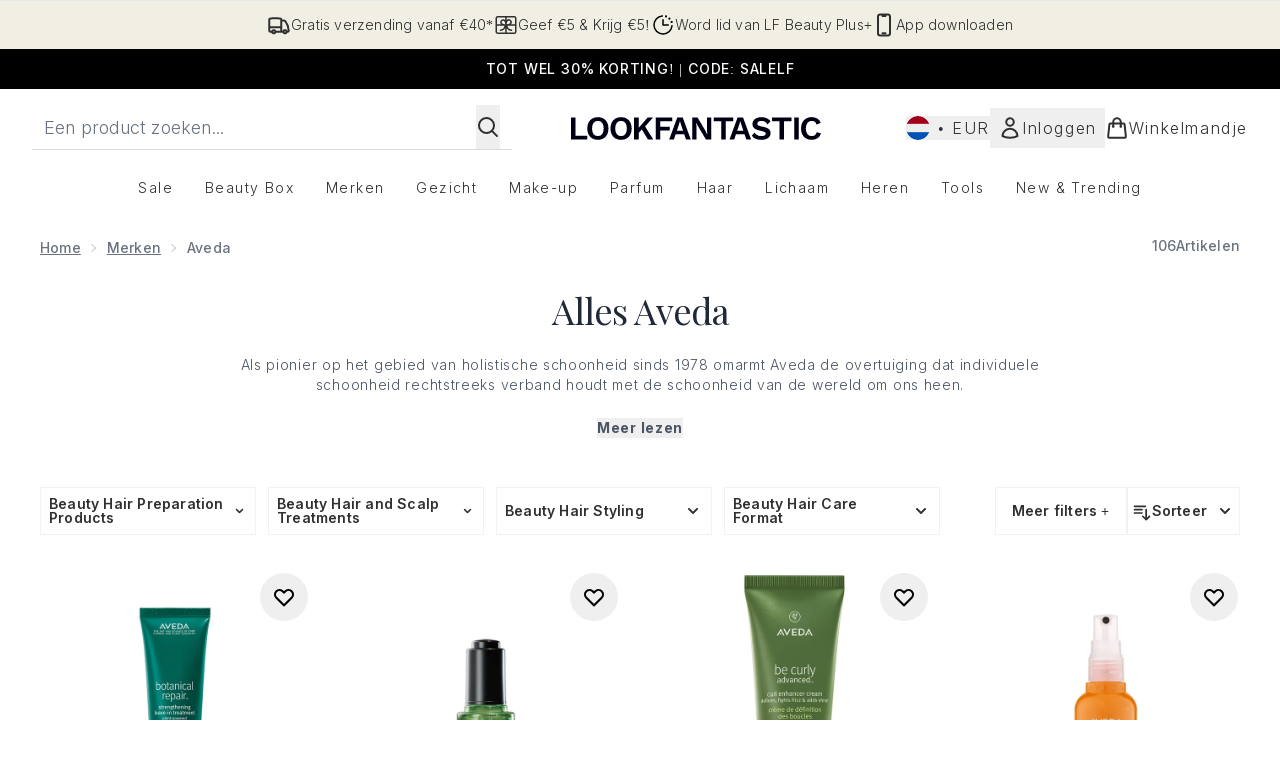

--- FILE ---
content_type: text/html
request_url: https://www.lookfantastic.nl/c/brands/aveda-haircare/all-aveda/
body_size: 100761
content:
<!DOCTYPE html><html lang="en" data-theme="lookfantastic" data-subsite="nl_NL"> <head><link rel="preconnect" href="https://cdn.cookielaw.org"><link rel="preload" as="script" href="https://cdn.cookielaw.org/scripttemplates/otSDKStub.js"><link rel="preconnect" href="https://fonts.googleapis.com"><link rel="preconnect" href="https://fonts.gstatic.com"><!-- TODO: deprecate customFont (singular) --><link href="https://fonts.googleapis.com/css2?family=Playfair+Display:ital,wght@0,400..900;1,400..900&family=Inter:ital,opsz,wght@0,14..32,100..900;1,14..32,100..900&display=swap&text=ABCDEFGHIJKLMNOPQRSTUVWXYZabcdefghijklmnopqrstuvwxyz0123456789.,-%C2%A3%24%E2%82%AC%22%25%26%27%2FĀāáÁàÀâÂäÄãÃåÅæÆçÇéÉèÈêÊëËíÍìÌîÎïÏñÑóÓòÒôÔöÖõÕœŒßúÚùÙûÛüÜ" rel="preload" as="style"><link href="https://fonts.googleapis.com/css2?family=Playfair+Display:ital,wght@0,400..900;1,400..900&family=Inter:ital,opsz,wght@0,14..32,100..900;1,14..32,100..900&display=swap&text=ABCDEFGHIJKLMNOPQRSTUVWXYZabcdefghijklmnopqrstuvwxyz0123456789.,-%C2%A3%24%E2%82%AC%22%25%26%27%2FĀāáÁàÀâÂäÄãÃåÅæÆçÇéÉèÈêÊëËíÍìÌîÎïÏñÑóÓòÒôÔöÖõÕœŒßúÚùÙûÛüÜ" rel="stylesheet"><!-- TODO: This is a temporary fix, we will need to come back for this.   --><link rel="stylesheet" href="/ssr-assets/lookfantastic/tenant-v80.css"><link href="https://www.googletagmanager.com/gtm.js?id=GTM-NHWTTFSL" rel="preload" as="script"><script>(function(){const id = "GTM-NHWTTFSL";
const endpoint = "https://www.googletagmanager.com/";
const disabled = false;
const deferStart = false;
const defer = "preload";
const dev = false;
const initDatalayer = [{"pageAttributes":[{"site":"lfint","subsite":"nl","locale":"nl_NL","currency":"EUR","currencySymbol":"€"}],"visitorLoginState":"unknown","visitorId":"unknown","visitorEmailAddress":"unknown"}];

      console.debug(
        `[GTM] - Starting GTM as ${defer ? 'non-blocking' : 'blocking'} with GTM start ${deferStart ? `delayed` : `not delayed`}.`
      )
      if (!disabled) {
        window.dataLayer = window.dataLayer || initDatalayer
        if (!dev) {
          window.gtmID = id
          window.gtmEndpoint = endpoint

          function pushStart() {
            console.debug('[GTM] - Pushed gtm.start Event.')
            window['dataLayer'].push({
              'gtm.start': new Date().getTime(),
              event: 'gtm.js'
            })
          }

          function loadGoogleTagManager() {
            console.debug('[GTM] - Installed Script.')
            if (deferStart && !defer) {
              window.addEventListener('load', () => pushStart())
            } else {
              pushStart()
            }
            var f = document.getElementsByTagName('script')[0],
              j = document.createElement('script'),
              dl = 'dataLayer' != 'dataLayer' ? '&l=' + 'dataLayer' : ''
            j.async = true
            j.src = window.gtmEndpoint + 'gtm.js?id=' + window.gtmID + dl
            f.parentNode.insertBefore(j, f)
          }

          if (defer) {
            window.addEventListener('load', () => loadGoogleTagManager())
          } else {
            loadGoogleTagManager()
          }
        }
      }
    })();</script><script src="/ssr-assets/trackerv77.js" async></script><meta charset="UTF-8"><meta name="viewport" content="width=device-width"><link rel="icon" type="image/png" href="/ssr-assets/lookfantastic/updated-favicon.png"><meta name="generator" content="Astro v4.8.3"><title>Alles Aveda | LOOKFANTASTIC</title> <link rel="canonical" href="https://www.lookfantastic.nl/c/brands/aveda-haircare/all-aveda/"> <link rel="alternate" hreflang="de-at" href="https://www.lookfantastic.at/c/brands/aveda-haircare/all-aveda/"><link rel="alternate" hreflang="el-gr" href="https://www.lookfantastic.gr/brands/aveda-haircare/all-aveda.list"><link rel="alternate" hreflang="it-it" href="https://www.lookfantastic.it/c/brands/aveda-haircare/all-aveda/"><link rel="alternate" hreflang="pl-pl" href="https://www.lookfantastic.pl/c/brands/aveda-haircare/all-aveda/"><link rel="alternate" hreflang="ro-ro" href="https://www.lookfantastic.ro/brands/aveda-haircare/all-aveda.list"><link rel="alternate" hreflang="fr-fr" href="https://www.lookfantastic.fr/c/brands/aveda-haircare/all-aveda/"><link rel="alternate" hreflang="cs-cz" href="https://www.lookfantastic.cz/brands/aveda-haircare/all-aveda.list"><link rel="alternate" hreflang="de-de" href="https://www.lookfantastic.de/c/brands/aveda-haircare/all-aveda/"><link rel="alternate" hreflang="nb-no" href="https://no.lookfantastic.com/brands/aveda-haircare/all-aveda.list"><link rel="alternate" hreflang="es-es" href="https://www.lookfantastic.es/c/brands/aveda-haircare/all-aveda/"><link rel="alternate" hreflang="nl-nl" href="https://www.lookfantastic.nl/c/brands/aveda-haircare/all-aveda/"><link rel="alternate" hreflang="sv-se" href="https://www.lookfantastic.se/brands/aveda-haircare/all-aveda.list"><link rel="alternate" hreflang="da-dk" href="https://www.lookfantastic.dk/brands/aveda-haircare/all-aveda.list"><link rel="alternate" hreflang="en-ie" href="https://www.lookfantastic.ie/c/brands/aveda-haircare/all-aveda/"><link rel="alternate" hreflang="fi-fi" href="https://www.lookfantastic.fi/brands/aveda-haircare/all-aveda.list"><link rel="alternate" hreflang="en-gb" href="https://www.lookfantastic.com/c/brands/aveda/shop-all/"><link rel="alternate" hreflang="x-default" href="https://www.lookfantastic.com/c/brands/aveda/shop-all/"><link rel="alternate" hreflang="en-ae" href="https://www.lookfantastic.ae/c/brands/aveda-haircare/all-aveda/"><link rel="alternate" hreflang="zh-cn" href="https://www.lookfantastic.cn/brands/aveda-haircare/all-aveda.list"><link rel="alternate" hreflang="ar-ae" href="https://ar.lookfantastic.ae/brands/aveda-haircare/all-aveda.list"><link rel="alternate" hreflang="pt-pt" href="https://www.lookfantastic.pt/brands/aveda-haircare/all-aveda.list"><meta name="description" content="Shop Alles Aveda op LOOKFANTASTIC. Gratis bezorging beschikbaar!"> <meta property="og:title" content="Alles Aveda"> <meta property="og:site_name" content="LOOKFANTASTIC"> <meta property="og:url" content="https://www.lookfantastic.nl/c/brands/aveda-haircare/all-aveda/"> <meta name="keywords" keywords=""> <script type="application/ld+json">{"@type":"CollectionPage","name":"Alles Aveda","description":"Shop Alles Aveda op LOOKFANTASTIC. Gratis bezorging beschikbaar!"}</script> <script type="application/ld+json">{"@context":"https://schema.org","@type":"BreadcrumbList","itemListElement":[{"@type":"ListItem","position":1,"name":"Home","item":{"@type":"Thing","@id":"https://www.lookfantastic.nl/"}},{"@type":"ListItem","position":2,"name":"Merken","item":{"@type":"Thing","@id":"https://www.lookfantastic.nl/c/brands/"}},{"@type":"ListItem","position":3,"name":"Aveda","item":{"@type":"Thing","@id":"https://www.lookfantastic.nl/c/brands/aveda-haircare/"}}]}</script><meta property="og:type" content="article"><script>(function(){const tenantConfig = {"application":{"basketCookieName":"lfint","siteTitle":"LOOKFANTASTIC","siteName":"LOOKFANTASTIC","logoName":"lookfantastic","siteKey":"lfint","channel":"lfint","siteId":95,"opaqueTokenLocale":"nl","livedomain":"https://www.lookfantastic.nl/","horizonEndpoint":"https://horizon-api.www.lookfantastic.nl","assets":{"logo":"[data-uri]","favicon":"/ssr-assets/lookfantastic/updated-favicon.png","favicons":{"png":"/ssr-assets/lookfantastic/updated-favicon.png"},"tenantStylesheet":"/ssr-assets/lookfantastic/tenant.css"},"siteAttributes":{"site":"lfint","locale":"nl_NL","subsite":"nl"},"imageHost":"https://4e5bdc.thgimages.com?url=","live":true,"theme":"lookfantastic","styles":{"primary":"#000000","primaryHover":"#4c4c4c","primaryActive":"#8c8c8c","primaryText":"#ffffff","secondary":"#ffffff","secondaryHover":"#efefef","secondaryActive":"#8c8c8c","secondaryText":"#000000","tertiary":"#141416","tertiaryHover":"#333333","tertiaryActive":"#666666","primaryFontFamily":"Helvetica","primaryIsGoogleFont":false,"borderRadius":"0"},"features":{"noSearchResults":{"enableRedirect":true,"redirectPath":"/c/no-search-results"},"giftCards":true,"showStatusPoints":true,"androidAppIdentifier":"com.thehutgroup.ecommerce.lookfantastic","androidAppCertFingerprint":"34:7C:62:46:F7:71:F8:F4:94:D6:09:B1:7F:45:80:A3:1A:AE:D3:91:C3:E5:38:EA:77:FC:5D:84:8B:A0:DC:8A","iosAppIdentifier":"PFT5YP7PWV.com.thehutgroup.ecommerce.lookfantastic","prorderEnabled":true,"enableHoveronAccount":true,"showReferralsLink":true,"blogSearchEnabled":true,"blog":{"textOnlyArticleHeader":true,"usePostCategory":true},"enableCarouselAutoScroll":true,"hideDiscountText":"true","enablePersonalisation":"true","plp":{"hideColourSwatches":true},"productPage":{"enableFoundationFinder":true,"enableConcealerFinder":true,"enableZoomOnPDP":true,"hasGalleryVideoEnabled":true,"showProvenance":false,"enableFallbackToDefaultVariantVideo":true,"bottomPAP":true,"altLoyaltyLayout":true,"displayOptionDropdown":true,"hideOOSAvailabilityMessage":true,"hasStickyAtb":true,"hasRecentlyViewed":true,"useHighResImages":true},"noOfProductsInLists":"32","header":{"useCustomHeader":"true","useStickyHeader":"true","showAllBrandsInTopNav":"true"},"customFonts":["https://fonts.googleapis.com/css2?family=Playfair+Display:ital,wght@0,400..900;1,400..900&family=Inter:ital,opsz,wght@0,14..32,100..900;1,14..32,100..900&display=swap&text=ABCDEFGHIJKLMNOPQRSTUVWXYZabcdefghijklmnopqrstuvwxyz0123456789.,-%C2%A3%24%E2%82%AC%22%25%26%27%2FĀāáÁàÀâÂäÄãÃåÅæÆçÇéÉèÈêÊëËíÍìÌîÎïÏñÑóÓòÒôÔöÖõÕœŒßúÚùÙûÛüÜ"],"notifyWhenInStock":{"enabled":false,"privacyPolicyHref":"/c/info/privacy-policy"},"reviews":{"enabled":true,"showReviewsOnPLP":true,"loadReviewsFromGTM":true},"masonaryProductGallery":false,"buyNowPayLater":false,"vipPricingEnabled":true,"basketRecs":true,"hasQuickBuy":true,"leadingHeaderWidgets":true,"leadingHeaderStripBanner":true,"displayFrequentlyBoughtRecommendations":true,"cookieConsent":{"type":"oneTrust"},"showBrandsInPdp":true,"showBrandsProvenance":false,"quickBuy":true,"overrideSecondaryBtnStyles":true,"overrideCategoriesAnchorStyles":true,"overrideTrackFormStyle":true,"showOosSwatch":false,"isPpuEnabled":true,"basket":{"displayProductBrand":false,"displayAddToWishlist":true},"footer":{"showIngenuityCopyright":false,"paymentOptions":["klarna","paypal","visa","mastercard","amex","ideal","maestro","diners","discover","afterpay-rivety","applepay","googlepay"]},"subscriptionsEnabled":true,"enableQuickAddToBasket":true,"tesseract":{"endpoint":"https://api.thgingenuity.com/api/blog/lookfantastic-nl/graphql","clientId":"altitude","pathPrefix":"/blog"},"recaptcha":{"enabled":true,"type":"invisible","key":"6LchvyIUAAAAAK0Z_06aXXJCRRrJ5blYKwpKfgRb"},"recaptchaDev":{"type":"invisible","key":"6LchvyIUAAAAAK0Z_06aXXJCRRrJ5blYKwpKfgRb"},"enableHreflangDefault":true},"proxy":{"blog":"https://blogs.thg.com/www.lookfantastic.nl/copy/blog","legacy":{"target":"www.lookfantastic.nl","dnsHackForTarget":"lookfantastic.thg.com"}},"settings":{"defaultCurrency":"EUR","defaultCountry":"NL"},"content":{"termsPath":"/tandc","privacyPolicyPath":"/privacypolicy","helpCentrePath":"/help-centre","socialLinks":{"facebook":"https://business.facebook.com/lookfantasticNL","instagram":"https://instagram.com/lookfantasticnl"},"pdpPage":{"prefix":"/p/","pathFormat":"$sku","uses":"DEFAULT"}},"tracking":{"googleTagManager":{"enabled":true,"gtmID":"GTM-NHWTTFSL"}},"security":"child-src 'self' https://*.js.stripe.com https://js.stripe.com https://hooks.stripe.com https://app-dev.pogodonate.com https://app.pogodonate.com https://apps.rokt.com https://*.ringcentral.com https://sgtm.lookfantastic.nl https://www.googletagmanager.com https://cdn.appdynamics.com https://www.facebook.com https://connect.facebook.net https://*.google.com https://widget.trustpilot.com https://*.doubleclick.net https://www.youtube.com https://static.criteo.net https://*.criteo.com https://wb.messengerpeople.com https://www.zenaps.com https://player.vimeo.com https://isitetv.com https://ln-rules.rewardstyle.com https://e.issuu.com https://*.recaptcha.net https://tr.snapchat.com https://*.translate.naver.net https://*.hotjar.com https://*.akamaihd.net https://*.attn.tv https://www.shoplooks.com blob: https://app.qubit.com https://*.abtasty.com https://ams.creativecdn.com https://smct.co https://*.smct.co https://smct.io https://*.smct.io https://d2d7do8qaecbru.cloudfront.net https://www.provenance.org https://*.bazaarvoice.com https://www.youtube.com/ https://uk.cdn-net.com/; connect-src 'self' https://api.stripe.com https://api-dev.pogodonate.com https://api.pogodonate.com https://app-dev.pogodonate.com https://app.pogodonate.com  https://www.googleadservices.com https://pagead2.googlesyndication.com https://obseu.seroundprince.com wss://*.ringcentral.com https://*.dynamicyield.com/ https://*.ringcentral.com https://*.thcdn.com https://*.ingest.sentry.io https://*.pingdom.net https://*.doubleclick.net https://*.google-analytics.com https://capture.trackjs.com https://fp.zenaps.com https://www.facebook.com https://*.google.com https://*.thehut.net https://privacyportal-eu.onetrust.com https://geolocation.onetrust.com https://cdn.cookielaw.org https://services.postcodeanywhere.co.uk https://the.sciencebehindecommerce.com https://*.akamaihd.net https://*.googleapis.com https://*.trustpilot.com https://*.doubleclick.net https://*.bing.com https://connect.facebook.net https://*.hotjar.com https://*.parcellab.com https://privacyportal-eu.onetrust.com https://*.contentsquare.net https://*.criteo.com https://*.qubit.com https://*.qubitproducts.com https://horizon-api.www.lookfantastic.nl https://*.abtasty.com https://sgtm.lookfantastic.nl https://ams.creativecdn.com https://tr6.snapchat.com  https://smct.co https://*.smct.co https://smct.io https://*.smct.io https://cognito-identity.eu-west-1.amazonaws.com https://firehose.eu-west-1.amazonaws.com https://www.googletagmanager.com https://unpkg.com/@provenance/ https://api.provenance.org https://www.provenance.org https://api.segment.io https://appsignal-endpoint.net https://*.bazaarvoice.com https://mpsnare.iesnare.com; default-src 'self' https://*.bazaarvoice.com; font-src 'self' https://app-dev.pogodonate.com https://app.pogodonate.com data: https://*.dynamicyield.com/ https://*.thcdn.com https://fp.zenaps.com https://cdnjs.cloudflare.com https://fonts.gstatic.com https://fonts.googleapis.com https://static.thgcdn.cn blob: data: https://*.abtasty.com https://*.gstatic.com https://*.googleapis.com https://fonts.smct.co https://fonts.smct.io https://*.ringcentral.com https://*.bazaarvoice.com; form-action 'self' https://www.facebook.com https://*.lookfantastic.com https://checkout.lookfantastic.nl https://www.glossybox.co.uk https://www.glossybox.se https://www.glossybox.com https://connect.facebook.net https://*.snapchat.com https://www.lookfantastic.com.sg https://www.glossybox.at https://www.glossybox.ch https://www.glossybox.de https://www.glossybox.fi https://www.glossybox.fr https://www.glossybox.ie https://www.glossybox.no https://www.glossybox.dk https://www.lookfantastic.cn https://tr.snapchat.com; frame-ancestors 'self' https://live.lookfantastic.nl; img-src 'self' https://pogodonate.s3.eu-west-2.amazonaws.com https://app-dev.pogodonate.com https://app.pogodonate.com  data: https://*.dynamicyield.com/ https://*.thcdn.com https://col.eum-appdynamics.com https://usage.trackjs.com https://*.doubleclick.net https://www.google-analytics.com https://*.google.com https://cx.atdmt.com https://www.zenaps.com https://www.googletagmanager.com https://unpkg.com/@provenance/ https://res.cloudinary.com https://www.provenance.org https://*.ringcentral.com https://*.bazaarvoice.com https: blob:; media-src 'self' https://*.thcdn.com https://*.bazaarvoice.com https://mpsnare.iesnare.com blob: https://static.thgcdn.cn; object-src 'self' https://*.thcdn.com https://www.youtube.com https://*.bazaarvoice.com; report-uri https://csp.thehut.net/cspReport.txt; script-src 'self' https://*.js.stripe.com https://js.stripe.com 'unsafe-eval' 'unsafe-inline' https://apps.rokt.com https://euob.seroundprince.com https://obseu.seroundprince.com https://*.chat.digital.ringcentral.com data: https://*.dynamicyield.com/ https://*.thcdn.com https://*.thehut.net https://rum-static.pingdom.net https://*.doubleclick.net https://static.cdn-apple.com https://geolocation.onetrust.com https://cdn.cookielaw.org https://cdn.parcellab.com https://www.googletagmanager.com https://cdnjs.cloudflare.com https://fp.zenaps.com https://www.youtube.com https://*.google-analytics.com https://*.google.com https://google.com https://connect.facebook.net https://bat.bing.com https://widget.trustpilot.com https://s.ytimg.com https://www.googletagservices.com https://*.googleapis.com https://www.facebook.com https://www.googleadservices.com https://*.gstatic.com https://*.gstatic.cn https://www.dwin1.com https://cdn.trackjs.com https://seal.digicert.com https://static.criteo.net https://*.criteo.com https://remote.captcha.com https://*.akamaihd.net https://ssl.bing.com https://ln-rules.rewardstyle.com https://*.baidu.com https://*.recaptcha.net https://*.sciencebehindecommerce.com https://sc-static.net https://*.shoplooks.com https://slooks.top https://slooks.me https://*.translate.naver.net https://*.microsofttranslator.com https://*.hotjar.com https://*.attn.tv https://*.trustpilot.com https://*.bing.com https://*.doubleclick.net https://s.pinimg.com https://static.ads-twitter.com https://*.google.co.uk https://google.co.uk https://lantern.roeyecdn.com https://lantern.roeye.com https://analytics.tiktok.com https://*.ibytedtos.com https://static.thgcdn.cn https://geolocation.onetrust.com https://*.contentsquare.net https://app.contentsquare.com https://static.goqubit.com https://*.qubit.com blob: https://app-dev.pogodonate.com https://app.pogodonate.com https://*.abtasty.com https://sgtm.lookfantastic.nl https://tags.creativecdn.com https://tr.snapchat.com https://smct.co https://*.smct.co https://smct.io https://*.smct.io https://unpkg.com/@provenance/ https://consent.cookiebot.com https://www.provenance.org https://*.ringcentral.com https://*.bazaarvoice.com; style-src 'self' https://*.js.stripe.com https://app-dev.pogodonate.com https://app.pogodonate.com  'unsafe-inline' https://*.thcdn.com https://*.google.com https://*.googleapis.com https://fp.zenaps.com https://cdnjs.cloudflare.com https://www.googletagmanager.com https://*.googleapis.com https://*.translate.naver.net https://*.microsofttranslator.com https://www.shoplooks.com https://static.shoplooks.com https://static.thgcdn.cn https://cdn.parcellab.com https://*.abtasty.com https://*.gstatic.com https://fonts.googleapis.com https://fonts.smct.co https://fonts.smct.io https://*.ringcentral.com https://*.bazaarvoice.com; upgrade-insecure-requests; report-to csp-endpoint","reportTo":{"group":"report-endpoint","max_age":86400,"endpoints":[{"url":"https://csp.thehut.net/cspReport.txt","priority":1,"weight":1}],"include_subdomains":true}},"services":{"account":{"pathPrefix":"/account","languages":{"supported":["en-GB","zh-CN"],"default":"en-GB"},"scripts":"text","features":{"referrals":{"enabled":false,"offer":"Get £5 credit when you refer a friend"},"profileService":{"enabled":false},"guestCheckout":{"enabled":false},"tracking":{"googleTagManager":{"enabled":false,"gtmID":""}},"nativeMessageApp":{"enabled":false,"ios":"https://bcrw.apple.com/urn:biz:3ea84a46-6bc9-4d16-8459-dc8f5cdb0347"},"loyalty":{"icon":"loyalty","enabled":true,"autoOptIn":false,"pendingPeriod":"7 days","loyaltyLandingPage":"/account/my-account/reward/"},"credit":{"enabled":true,"expireTime":"30 days"}}},"catalogue":{"seo":{"descriptions":{"productTemplate":"Buy {product} - Get Free Delivery on orders over €40"}},"product":{"contentKeys":["cdnVideoLink","ageMessage","synopsis","directions","strengthDetail","aboutTheGame","atAGlance","nutritionalInfo","ingredients","additionalProductInfo","faq","ws_standardMeasurementsDi","keyBenefits","whyChoose","suggestedUse","nddAvailable","visibleResults","recyclability","CareInstructions","sustainableInfo","isProvenanceEnabled","provTransparencyText","provenanceSchema","productMessage","subtitle","diggecardCurrency","metaDataDesc"],"contentKeysExclusions":["metaDataDesc"]},"blogSearch":{"placeholder":"Search for a blog post..."}}},"widgets":{"globalBrandLogos":{"imageWidth":"350"},"globalTwoItemImageTextBlock":{"isCtaSecondary":true},"globalPrimaryBanner":{"mobileImageWidth":"860"},"globalTwoItemEditorial":{"mobileImageWidth":"764"},"globalTabbedWidgetSet":{"isCtaSecondary":true,"isCtaFullWidth":false,"isItemTitleBold":true},"addToBasketModal":{"useCustomModal":true},"quickBuyModal":{"useCustomModal":true}}};
const tenantInstance = "lookfantastic";
const experiments = undefined;

      window.tenantConfig = tenantConfig
      window.tenantInstance = tenantInstance
      window.__EXPERIMENTS__ = experiments
    })();</script><script>(function(){const channel = "lfint";
const siteId = 95;
const dev = false;

      window.Tracker = {
        store: {
          get(k) {
            return Tracker.store[k]
          },
          set(k, v) {
            return (Tracker.store[k] = Tracker.store[k]
              ? Object.assign(Tracker.store[k], v)
              : v)
          },
          reset(k) {
            delete Tracker.store[k]
          }
        },
        trackApiConfig: {
          elysium_config: {
            version: 'altitude',
            site_id: parseInt(siteId),
            channel: channel
          },
          trackAPIUrl: '/track'
        },
        load: () => {
          Tracker.init({
            debug: false,
            selectors: {
              track: 'data-track',
              type: 'data-track-type',
              store: 'data-track-push',
              currency: 'data-track-currency'
            },
            dev,
            watchers: {
              params: {
                loginSuccess: {
                  paramName: 'loginSuccess',
                  eventName: 'loginSuccess'
                },
                registrationSuccess: {
                  paramName: 'registrationSuccess',
                  eventName: 'accountRegistrationSuccess'
                }
              }
            }
          })
        }
      }
    })();</script><script>(function(){const xAltitudeHorizonRay = "BawcL_ghEfC2hzGRUmVy3Q";

      window.__xAltitudeHorizonRay__ = xAltitudeHorizonRay
    })();</script><link rel="stylesheet" href="/ssr-assets/basket.C51UXY6Z.css">
<style>[data-theme=glossybox] .title-font.sizes{font-weight:400}.sizes{position:absolute;right:0;display:none;width:18rem;flex-wrap:wrap;justify-content:flex-end;gap:.25rem;text-align:right;font-size:.875rem;line-height:1.25rem;--tw-text-opacity: 1;color:rgb(107 114 128 / var(--tw-text-opacity, 1))}@media (min-width: 1280px){.active .sizes{display:flex}}.inWishlist{fill:#000}
</style>
<link rel="stylesheet" href="/ssr-assets/basket.Uc5T_Qjn.css">
<style>.cols-2[data-astro-cid-l3hhphpa]{grid-template-columns:repeat(2,minmax(0,1fr))}.cols-3[data-astro-cid-l3hhphpa]{grid-template-columns:repeat(3,minmax(0,1fr))}
.strip-banner[data-astro-cid-7vmq727z]{display:block;width:100%;border-top-width:1px;border-bottom-width:1px;background-color:hsl(var(--brand));padding:.5rem 1.25rem;text-align:center;text-transform:uppercase;line-height:1.625;letter-spacing:.05em;color:hsl(var(--brand-content))}.carousel-pip[data-astro-cid-unhm42et].active{--tw-bg-opacity: 1;background-color:rgb(75 85 99 / var(--tw-bg-opacity, 1))}.carousel-tabs .carousel-wrapper.active img{display:block}.carousel-tabs .carousel-wrapper img{display:none}[data-astro-cid-gikgypbn][data-theme=glossybox] .title-font[data-astro-cid-gikgypbn].carousel-tab{font-weight:600;text-transform:uppercase}.carousel-tab[data-astro-cid-gikgypbn]{font-size:1.125rem;line-height:1.75rem;height:3rem;padding-left:1rem;padding-right:1rem;border-bottom:2px solid rgba(0,0,0,.05);transition:all .2s}.active[data-astro-cid-gikgypbn]{border-bottom:4px solid rgba(0,0,0,1)}.closeButtonWrapper[data-astro-cid-3a6tfe2q] button[data-astro-cid-3a6tfe2q]:focus{outline-offset:2px;outline-style:solid;outline-width:2px}
.countdown-content[data-astro-cid-atd5lxvw]{display:none}[data-astro-cid-atd5lxvw][data-theme=christopherobin] #frequently-bought-together[data-astro-cid-atd5lxvw] .countdown-content[data-astro-cid-atd5lxvw] p[data-astro-cid-atd5lxvw]{text-align:center;width:100%}.countdown-content[data-astro-cid-atd5lxvw]{align-items:center;justify-content:center}.countdown-container[data-astro-cid-atd5lxvw]{display:none}[data-astro-cid-atd5lxvw][data-theme=christopherobin] #frequently-bought-together[data-astro-cid-atd5lxvw] .countdown-container[data-astro-cid-atd5lxvw] p[data-astro-cid-atd5lxvw]{text-align:center;width:100%}.countdown-container[data-astro-cid-atd5lxvw]{display:flex;min-width:60px;flex-direction:column;align-items:center;justify-content:center;padding:.25rem .5rem}@media (min-width: 640px){.countdown-container[data-astro-cid-atd5lxvw]{flex-direction:row}}@media (min-width: 768px){.countdown-container[data-astro-cid-atd5lxvw]{gap:.25rem}}[data-astro-cid-atd5lxvw][data-theme=glossybox] .title-font[data-astro-cid-atd5lxvw].countdown-separator{font-weight:400}.countdown-separator[data-astro-cid-atd5lxvw]{font-size:.875rem;line-height:1.25rem;text-transform:uppercase;letter-spacing:.05em;--tw-text-opacity: 1;color:rgb(75 85 99 / var(--tw-text-opacity, 1))}@media not all and (min-width: 640px){.countdown-separator[data-astro-cid-atd5lxvw]{display:none}}@media (min-width: 768px){.countdown-separator[data-astro-cid-atd5lxvw]{font-size:.75rem;line-height:1rem}}[data-astro-cid-atd5lxvw][data-theme=christopherobin] .countdown-digits[data-astro-cid-atd5lxvw]{font-weight:400}.countdown-digits[data-astro-cid-atd5lxvw]{width:2.5ch;min-width:40px;--tw-bg-opacity: 1;background-color:rgb(0 0 0 / var(--tw-bg-opacity, 1));text-align:center;font-weight:700;--tw-numeric-spacing: tabular-nums;font-variant-numeric:var(--tw-ordinal) var(--tw-slashed-zero) var(--tw-numeric-figure) var(--tw-numeric-spacing) var(--tw-numeric-fraction);--tw-text-opacity: 1;color:rgb(255 255 255 / var(--tw-text-opacity, 1))}.countdown-unit[data-astro-cid-atd5lxvw]{padding-top:.125rem;font-size:.75rem;line-height:1rem;text-transform:uppercase;--tw-text-opacity: 1;color:rgb(75 85 99 / var(--tw-text-opacity, 1))}@media (min-width: 768px){.countdown-unit[data-astro-cid-atd5lxvw]{letter-spacing:.05em}}
.list-height[data-astro-cid-ae2q7zgf]{height:calc(100vh - 180px);height:calc(var(--vh, 1vh) * 100 - 180px)}.sponsored-product-plp>div{height:100%}.sponsored-product-plp{.sponsored-product-item{display:flex;align-items:center;justify-content:center;min-width:320px;padding-left:24px}.vertical-sponsored-product-item{display:flex;justify-content:flex-start;flex-direction:column;width:100%;height:100%}.sponsored-ads-product-img-class{height:100%;width:100%}.product-media{position:relative}.product-item-wishlist-btn{position:absolute;top:8px;right:8px;border-radius:9999px;padding:10px;display:flex}.product-item-wishlist-btn:hover{--tw-bg-opacity: 1;background-color:rgb(229 231 235 / var(--tw-bg-opacity, 1))}.product-content{display:flex;flex-direction:column;justify-content:space-between;height:100%;margin-top:12px}.product-details{display:flex;flex-direction:column}.vertical-product-item-image{width:100%}.total-reviews{font-size:14px;margin-left:4px}.product-title{text-decoration:none;margin-bottom:8px;letter-spacing:.05em;line-height:1.5rem}.sponsored{color:#555;display:flex;margin-bottom:20px}}
.to-slider[data-astro-cid-eb774wiv]{background:linear-gradient(to right,#ddd 0%,#ddd var(--colourStart),#111111 var(--colourStart),#111111 var(--colourEnd),#ddd var(--colourEnd),#ddd 100%)}input[data-astro-cid-eb774wiv][type=range]::-webkit-slider-thumb{-webkit-appearance:none;pointer-events:all;width:20px;height:19px;background-color:#fff;border-radius:50%;box-shadow:0 1px 2px #00000080;-webkit-transition:box-shadow .3s ease-in-out;transition:box-shadow .3s ease-in-out}input[data-astro-cid-eb774wiv][type=range]::-moz-range-thumb{-webkit-appearance:none;pointer-events:all;width:20px;height:19px;background-color:#fff;border-radius:50%;box-shadow:0 1px 2px #00000080;-moz-transition:box-shadow .3s ease-in-out;transition:box-shadow .3s ease-in-out}
</style><script type="module" src="/ssr-assets/hoisted.DxaXaigv.js"></script>
<script type="module" src="/ssr-assets/page.BKMd6KCx.js"></script>
<script>window.altitude ={};window.altitude.i18n = function i18n(valueFunc, ...args) {
  if (window.lang.showKeys) {
    let k = valueFunc.toString().replaceAll(/\s/g, "");
    let keyReplacementCount = 0;

    k = k.replace(/\[[^\[\]]*\]/g, () => {
      const lookup = args?.[keyReplacementCount]?.toLowerCase();
      keyReplacementCount++;
      return typeof lookup === "undefined" ? "" : `.${lookup}`;
    });

    return k.substring(k.indexOf("altitude"));
  }

  try {
    if (!window.lang) return;

    let value = valueFunc();
    value = value.replace(/{([0-9]+)}/g, (_, index) => {
      const lookup = args?.[index];
      return typeof lookup === "undefined" ? "" : lookup;
    });

    return value;
  } catch (e) {
    const k = valueFunc.toString();
    console.log(e.message);
    console.log(
      `failed to evaluate ${k.substring(k.indexOf("altitude"))}`,
      "with arguments",
      ...args
    );

    return "";
  }
};</script></head> <body class="antialiased flex flex-col min-h-screen" id="layout-body" data-pageType="List" data-pagePath="/brands/aveda-haircare/all-aveda"> <noscript> <iframe src="https://www.googletagmanager.com/ns.html?id=GTM-NHWTTFSL" height="0" width="0" style="display:none;visibility:hidden"></iframe> </noscript> <div class="w-full text-center md:text-base"> <button type="button" id="skipButton" class="focus:border-primary sr-only focus:not-sr-only"> Overslaan naar de hoofdinhoud </button> </div>    <!-- USP Banner --><!-- TODO: deprecate leadingHeaderWidgets --><div id="responsive-usp" class="callout flex py-3 text-center items-center text-sm h-auto overflow-x-hidden lg:gap-6 lg:justify-center w-full border-t usp-banner">   <a data-track="clickUSP" data-track-push="/info/delivery-information.list" href="/c/info/delivery-information/" domain="https://www.lookfantastic.nl/" class="flex gap-3 items-center justify-center flex-[0_0_100%] lg:flex-initial usp-item delivery-order"> <svg xmlns="http://www.w3.org/2000/svg" fill="none" viewBox="0 0 24 24" stroke-width="2" stroke="currentColor" class="w-6 h-6" slot="delivery-icon" data-astro-cid-r6zccy7c aria-hidden="true"> 
  <path stroke-linecap="round" stroke-linejoin="round" d="M8.25 18.75a1.5 1.5 0 01-3 0m3 0a1.5 1.5 0 00-3 0m3 0h6m-9 0H3.375a1.125 1.125 0 01-1.125-1.125V14.25m17.25 4.5a1.5 1.5 0 01-3 0m3 0a1.5 1.5 0 00-3 0m3 0h1.125c.621 0 1.129-.504 1.09-1.124a17.902 17.902 0 00-3.213-9.193 2.056 2.056 0 00-1.58-.86H14.25M16.5 18.75h-2.25m0-11.177v-.958c0-.568-.422-1.048-.987-1.106a48.554 48.554 0 00-10.026 0 1.106 1.106 0 00-.987 1.106v7.635m12-6.677v6.677m0 4.5v-4.5m0 0h-12" ></path>
</svg> <span class="text-sm"> Gratis verzending vanaf €40*</span> </a><a data-track="clickUSP" data-track-push="/lookfantastic-app.list" href="/c/lookfantastic-app/" domain="https://www.lookfantastic.nl/" class="flex gap-3 items-center justify-center flex-[0_0_100%] lg:flex-initial usp-item call-order"> <svg xmlns="http://www.w3.org/2000/svg" fill="none" viewBox="0 0 24 24" stroke-width="2" stroke="currentColor" class="w-6 h-6" slot="call-icon" data-astro-cid-r6zccy7c aria-hidden="true"> 
  <path stroke-linecap="round" stroke-linejoin="round" d="M10.5 1.5H8.25A2.25 2.25 0 006 3.75v16.5a2.25 2.25 0 002.25 2.25h7.5A2.25 2.25 0 0018 20.25V3.75a2.25 2.25 0 00-2.25-2.25H13.5m-3 0V3h3V1.5m-3 0h3m-3 18.75h3" ></path>
</svg> <span class="text-sm"> App downloaden</span> </a><a data-track="clickUSP" data-track-push="/myreferrals.list" href="/c/myreferrals/" domain="https://www.lookfantastic.nl/" class="flex gap-3 items-center justify-center flex-[0_0_100%] lg:flex-initial usp-item rewardPoints-order"> <svg xmlns="http://www.w3.org/2000/svg" fill="none" viewBox="0 0 24 24" stroke-width="1.5" stroke="currentColor" class="w-6 h-6" slot="rewards-icon" data-astro-cid-r6zccy7c aria-hidden="true"> 
  <path stroke-linecap="round" stroke-linejoin="round" d="M12 3.75v16.5M2.25 12h19.5M6.375 17.25a4.875 4.875 0 004.875-4.875V12m6.375 5.25a4.875 4.875 0 01-4.875-4.875V12m-9 8.25h16.5a1.5 1.5 0 001.5-1.5V5.25a1.5 1.5 0 00-1.5-1.5H3.75a1.5 1.5 0 00-1.5 1.5v13.5a1.5 1.5 0 001.5 1.5zm12.621-9.44c-1.409 1.41-4.242 1.061-4.242 1.061s-.349-2.833 1.06-4.242a2.25 2.25 0 013.182 3.182zM10.773 7.63c1.409 1.409 1.06 4.242 1.06 4.242S9 12.22 7.592 10.811a2.25 2.25 0 113.182-3.182z" ></path>
</svg> <span class="text-sm"> Geef €5 &amp; Krijg €5!</span> </a><a data-track="clickUSP" data-track-push="/c/beauty-plus/learn-more/" href="/c/beauty-plus/learn-more/" domain="https://www.lookfantastic.nl/" class="flex gap-3 items-center justify-center flex-[0_0_100%] lg:flex-initial usp-item countDown-order"> <svg xmlns="http://www.w3.org/2000/svg" width="24" height="24" fill="#000000" viewBox="0 0 256 256" slot="countdown-icon" data-astro-cid-r6zccy7c aria-hidden="true"> <path d="M232,136.66A104.12,104.12,0,1,1,119.34,24,8,8,0,0,1,120.66,40,88.12,88.12,0,1,0,216,135.34,8,8,0,0,1,232,136.66ZM120,72v56a8,8,0,0,0,8,8h56a8,8,0,0,0,0-16H136V72a8,8,0,0,0-16,0Zm40-24a12,12,0,1,0-12-12A12,12,0,0,0,160,48Zm36,24a12,12,0,1,0-12-12A12,12,0,0,0,196,72Zm24,36a12,12,0,1,0-12-12A12,12,0,0,0,220,108Z"></path></svg> <span class="text-sm"> Word lid van LF Beauty Plus+</span> </a> </div> <script>
const uspContainer = document.getElementById("responsive-usp");
const uspItems = [...uspContainer.children];

let uspIndex;
let resize = false;
let intervalId;
let intersectObserver;

function observe() {
    intersectObserver = new IntersectionObserver(
        (entries) => {
            const intersectingEntry = entries.find((entry) => entry.isIntersecting);
            if (intersectingEntry) {
                const { target } = intersectingEntry;
                const index = uspItems.findIndex((el) => el.isSameNode(target));
                uspIndex = index + 1;
            }
        },
        {
            threshold: 1,
            root: null,
        }
    );
    for (const item of uspItems) {
        intersectObserver.observe(item);
    }
}

if (window.innerWidth < 768) toggleUSP();
window.addEventListener("resize", debounce(toggleUSP));

function toggleUSP() {
    // First we get the viewport height and we multiple it by 1% to get a value for a vh unit
    const vh = window.innerHeight * 0.01;
    // Then we set the value in the --vh custom property to the root of the document
    document.documentElement.style.setProperty("--vh", `${vh}px`);
    if (window.innerWidth < 768) {
        if (!resize) {
            resize = true;
            observe();
            intervalId = setInterval(() => {
                uspContainer.scrollTo({
                    top: 0,
                    left:
                        window.innerWidth * (uspIndex < uspItems.length ? uspIndex : 0),
                });
            }, 4000);
        }
    } else {
        clearInterval(intervalId);
        resize = false;
        if (intersectObserver) {
            for (const item of uspItems) {
                intersectObserver.unobserve(item);
            }
        }
    }
}

function debounce(func) {
    let timer;
    return function () {
        if (timer) clearTimeout(timer);
        timer = setTimeout(func, 100);
    };
}
</script><!-- Strip Banner --><a href="/c/offers/eu-exclusions/sitewide/v1/" class="strip-banner stripBanner topStripBannerStyle -outline-offset-[0.2vw]" data-astro-cid-7vmq727z> <span class="text-sm" data-astro-cid-r6zccy7c>Tot wel 30% korting! | Code: SALELF</span> </a> <!--Icon Header Desktop & Mobile --><header id="site-header" data-e2e="site-header" class="override-custom-header sticky top-0 z-30" data-astro-cid-r6zccy7c> <div class="flex justify-between items-center px-4 bg-white custom-lg:px-8 max-custom-lg:h-[65px] custom-lg:py-4 custom-lg:flex-row" data-astro-cid-r6zccy7c> <div class="flex gap-4 items-center custom-lg:hidden" data-astro-cid-r6zccy7c> <button id="menuBtn" class="cursor-pointer" aria-label="Menuknop" data-astro-cid-r6zccy7c> <svg xmlns="http://www.w3.org/2000/svg" width="24" height="24" viewBox="0 0 24 24" fill="" stroke="currentColor" stroke-width="2" stroke-linecap="round" stroke-linejoin="round" class="feather feather-menu" data-astro-cid-r6zccy7c aria-hidden="true"> <line x1="3" y1="12" x2="21" y2="12"></line><line x1="3" y1="6" x2="21" y2="6"></line><line x1="3" y1="18" x2="21" y2="18"></line></svg> </button> <button data-e2e="header_search-button" id="search-icon" class="cursor-pointer" aria-label="Zoekbalk openen" data-astro-cid-r6zccy7c> <svg xmlns="http://www.w3.org/2000/svg" fill="none" viewBox="0 0 24 24" stroke-width="2" stroke="currentColor" class="w-6 h-6" height="24" width="24" data-astro-cid-r6zccy7c aria-hidden="true"> 
  <path stroke-linecap="round" stroke-linejoin="round" d="M21 21l-5.197-5.197m0 0A7.5 7.5 0 105.196 5.196a7.5 7.5 0 0010.607 10.607z" ></path>
</svg> </button> </div> <div class="flex gap-4 items-center absolute left-1/2 -translate-x-1/2 custom-lg:hidden" data-astro-cid-r6zccy7c> <a href="/" class="w-auto" aria-label="{Logo" data-astro-cid-r6zccy7c> <svg id="Layer_1" data-name="Layer 1" xmlns="http://www.w3.org/2000/svg" viewBox="0 0 481.89 43.716" height="40" class="logo custom-lg:hidden" removeWidth="true" data-astro-cid-r6zccy7c aria-label="{Logo"><defs><style>.cls-1{fill:#000014;}</style></defs><path class="cls-1" d="M481.89,31.373l-8.165-2.444q-1.994,7.523-9.772,7.522a9.983,9.983,0,0,1-8.358-3.793q-2.957-3.792-2.957-10.8t3.055-10.8a10.249,10.249,0,0,1,8.453-3.794,9.506,9.506,0,0,1,5.914,1.672,9.875,9.875,0,0,1,3.215,5.464l8.036-3.406a14.265,14.265,0,0,0-6.333-8.23,23.731,23.731,0,0,0-21.986-.128,17.609,17.609,0,0,0-7.072,7.554,25.674,25.674,0,0,0-2.475,11.668,25.671,25.671,0,0,0,2.475,11.668,17.552,17.552,0,0,0,7.1,7.554,21.583,21.583,0,0,0,10.864,2.636A20.289,20.289,0,0,0,475.268,40.6a16.249,16.249,0,0,0,6.622-9.224M439.177.643h-8.871v42.43h8.871Zm-14.388,0H387.438V7.779H401.71V43.073h8.872V7.779h14.207ZM367.125,0a22.951,22.951,0,0,0-9.291,1.736,13.6,13.6,0,0,0-6.01,4.789,11.978,11.978,0,0,0-2.058,6.847,10.764,10.764,0,0,0,1.607,6.043,12.121,12.121,0,0,0,5.176,4.114,43.555,43.555,0,0,0,9.547,2.893,26.466,26.466,0,0,1,7.232,2.186,3.355,3.355,0,0,1,2.025,2.893,4.049,4.049,0,0,1-2.154,3.665,12.388,12.388,0,0,1-6.268,1.285,17.321,17.321,0,0,1-7.65-1.51,13.633,13.633,0,0,1-5.464-5.433l-5.272,6.3a16.882,16.882,0,0,0,7.232,5.947,28.747,28.747,0,0,0,11.476,1.961,24.719,24.719,0,0,0,9.032-1.543,14.047,14.047,0,0,0,6.172-4.4,10.746,10.746,0,0,0,2.218-6.783,10.76,10.76,0,0,0-1.576-6.01,11.694,11.694,0,0,0-4.982-4.018,39.153,39.153,0,0,0-9.193-2.7q-5.529-.965-7.65-2.25a3.911,3.911,0,0,1-2.122-3.472,4.45,4.45,0,0,1,2.09-3.825,10.37,10.37,0,0,1,5.947-1.447,13.165,13.165,0,0,1,7.007,1.7,11.967,11.967,0,0,1,4.436,5.175l6.107-5.979a19.787,19.787,0,0,0-7.458-6.2A24.056,24.056,0,0,0,367.125,0M320.3,26.165l4.114-12.086,1.8-6.3h.129l1.928,6.428,3.986,11.958Zm17.679,16.908h9.193L331.683.643H321.076l-15.494,42.43h9.065l3.471-10.351h16.329ZM312.526.643H275.175V7.779h14.272V43.073h8.871V7.779h14.208Zm-42.276,0h-7.971V25.2l.257,7.521h-.129l-3.664-7.2L243.892.643H233.8v42.43h7.972V18.515l-.257-7.521h.064l3.664,7.135,14.851,24.944H270.25ZM204.022,26.165l4.114-12.086,1.8-6.3h.129l1.928,6.428,3.986,11.958ZM221.7,43.073h9.193L215.4.643H204.793L189.3,43.073h9.064l3.472-10.351h16.329ZM194.951,7.779V.643H163.192v42.43h8.872V25.715h18.065v-7.2H172.064V7.779Zm-46.5,35.294H158.6l-15.75-25.137L158.089.643H147.8L130.381,20.765V.643h-8.872v42.43h8.872V30.537l6.043-6.879ZM96.508,7.264a9.86,9.86,0,0,1,8.261,3.761q2.925,3.762,2.925,10.833t-2.925,10.833a9.862,9.862,0,0,1-8.261,3.76,9.93,9.93,0,0,1-8.325-3.76q-2.927-3.762-2.925-10.833t2.925-10.833a9.928,9.928,0,0,1,8.325-3.761m0-7.264A21.587,21.587,0,0,0,85.643,2.636a17.554,17.554,0,0,0-7.1,7.554,25.661,25.661,0,0,0-2.475,11.668A25.658,25.658,0,0,0,78.54,33.526a17.548,17.548,0,0,0,7.1,7.554,21.587,21.587,0,0,0,10.865,2.636A21.406,21.406,0,0,0,107.34,41.08a17.6,17.6,0,0,0,7.072-7.554,25.684,25.684,0,0,0,2.475-11.668,25.687,25.687,0,0,0-2.475-11.668,17.609,17.609,0,0,0-7.072-7.554A21.406,21.406,0,0,0,96.508,0M51.822,7.264a9.861,9.861,0,0,1,8.261,3.761q2.923,3.762,2.925,10.833T60.083,32.691a9.863,9.863,0,0,1-8.261,3.76,9.929,9.929,0,0,1-8.325-3.76q-2.927-3.762-2.925-10.833T43.5,11.025a9.927,9.927,0,0,1,8.325-3.761m0-7.264A21.587,21.587,0,0,0,40.957,2.636a17.562,17.562,0,0,0-7.1,7.554,25.674,25.674,0,0,0-2.475,11.668,25.671,25.671,0,0,0,2.475,11.668,17.556,17.556,0,0,0,7.1,7.554,21.587,21.587,0,0,0,10.865,2.636A21.417,21.417,0,0,0,62.655,41.08a17.619,17.619,0,0,0,7.071-7.554A25.671,25.671,0,0,0,72.2,21.858,25.674,25.674,0,0,0,69.726,10.19a17.624,17.624,0,0,0-7.071-7.554A21.417,21.417,0,0,0,51.822,0M8.871,35.937V.643H0v42.43H31.243V35.937Z"></path></svg> </a> </div> <div class="logo-container flex-1 flex justify-start items-center" data-astro-cid-r6zccy7c> <a href="/" class="w-auto" aria-label="{Logo" data-astro-cid-r6zccy7c> <svg id="Layer_1" data-name="Layer 1" xmlns="http://www.w3.org/2000/svg" viewBox="0 0 481.89 43.716" height="40" width="200" class="hidden logo custom-lg:inline-block" data-astro-cid-r6zccy7c aria-label="{Logo"><defs><style>.cls-1{fill:#000014;}</style></defs><path class="cls-1" d="M481.89,31.373l-8.165-2.444q-1.994,7.523-9.772,7.522a9.983,9.983,0,0,1-8.358-3.793q-2.957-3.792-2.957-10.8t3.055-10.8a10.249,10.249,0,0,1,8.453-3.794,9.506,9.506,0,0,1,5.914,1.672,9.875,9.875,0,0,1,3.215,5.464l8.036-3.406a14.265,14.265,0,0,0-6.333-8.23,23.731,23.731,0,0,0-21.986-.128,17.609,17.609,0,0,0-7.072,7.554,25.674,25.674,0,0,0-2.475,11.668,25.671,25.671,0,0,0,2.475,11.668,17.552,17.552,0,0,0,7.1,7.554,21.583,21.583,0,0,0,10.864,2.636A20.289,20.289,0,0,0,475.268,40.6a16.249,16.249,0,0,0,6.622-9.224M439.177.643h-8.871v42.43h8.871Zm-14.388,0H387.438V7.779H401.71V43.073h8.872V7.779h14.207ZM367.125,0a22.951,22.951,0,0,0-9.291,1.736,13.6,13.6,0,0,0-6.01,4.789,11.978,11.978,0,0,0-2.058,6.847,10.764,10.764,0,0,0,1.607,6.043,12.121,12.121,0,0,0,5.176,4.114,43.555,43.555,0,0,0,9.547,2.893,26.466,26.466,0,0,1,7.232,2.186,3.355,3.355,0,0,1,2.025,2.893,4.049,4.049,0,0,1-2.154,3.665,12.388,12.388,0,0,1-6.268,1.285,17.321,17.321,0,0,1-7.65-1.51,13.633,13.633,0,0,1-5.464-5.433l-5.272,6.3a16.882,16.882,0,0,0,7.232,5.947,28.747,28.747,0,0,0,11.476,1.961,24.719,24.719,0,0,0,9.032-1.543,14.047,14.047,0,0,0,6.172-4.4,10.746,10.746,0,0,0,2.218-6.783,10.76,10.76,0,0,0-1.576-6.01,11.694,11.694,0,0,0-4.982-4.018,39.153,39.153,0,0,0-9.193-2.7q-5.529-.965-7.65-2.25a3.911,3.911,0,0,1-2.122-3.472,4.45,4.45,0,0,1,2.09-3.825,10.37,10.37,0,0,1,5.947-1.447,13.165,13.165,0,0,1,7.007,1.7,11.967,11.967,0,0,1,4.436,5.175l6.107-5.979a19.787,19.787,0,0,0-7.458-6.2A24.056,24.056,0,0,0,367.125,0M320.3,26.165l4.114-12.086,1.8-6.3h.129l1.928,6.428,3.986,11.958Zm17.679,16.908h9.193L331.683.643H321.076l-15.494,42.43h9.065l3.471-10.351h16.329ZM312.526.643H275.175V7.779h14.272V43.073h8.871V7.779h14.208Zm-42.276,0h-7.971V25.2l.257,7.521h-.129l-3.664-7.2L243.892.643H233.8v42.43h7.972V18.515l-.257-7.521h.064l3.664,7.135,14.851,24.944H270.25ZM204.022,26.165l4.114-12.086,1.8-6.3h.129l1.928,6.428,3.986,11.958ZM221.7,43.073h9.193L215.4.643H204.793L189.3,43.073h9.064l3.472-10.351h16.329ZM194.951,7.779V.643H163.192v42.43h8.872V25.715h18.065v-7.2H172.064V7.779Zm-46.5,35.294H158.6l-15.75-25.137L158.089.643H147.8L130.381,20.765V.643h-8.872v42.43h8.872V30.537l6.043-6.879ZM96.508,7.264a9.86,9.86,0,0,1,8.261,3.761q2.925,3.762,2.925,10.833t-2.925,10.833a9.862,9.862,0,0,1-8.261,3.76,9.93,9.93,0,0,1-8.325-3.76q-2.927-3.762-2.925-10.833t2.925-10.833a9.928,9.928,0,0,1,8.325-3.761m0-7.264A21.587,21.587,0,0,0,85.643,2.636a17.554,17.554,0,0,0-7.1,7.554,25.661,25.661,0,0,0-2.475,11.668A25.658,25.658,0,0,0,78.54,33.526a17.548,17.548,0,0,0,7.1,7.554,21.587,21.587,0,0,0,10.865,2.636A21.406,21.406,0,0,0,107.34,41.08a17.6,17.6,0,0,0,7.072-7.554,25.684,25.684,0,0,0,2.475-11.668,25.687,25.687,0,0,0-2.475-11.668,17.609,17.609,0,0,0-7.072-7.554A21.406,21.406,0,0,0,96.508,0M51.822,7.264a9.861,9.861,0,0,1,8.261,3.761q2.923,3.762,2.925,10.833T60.083,32.691a9.863,9.863,0,0,1-8.261,3.76,9.929,9.929,0,0,1-8.325-3.76q-2.927-3.762-2.925-10.833T43.5,11.025a9.927,9.927,0,0,1,8.325-3.761m0-7.264A21.587,21.587,0,0,0,40.957,2.636a17.562,17.562,0,0,0-7.1,7.554,25.674,25.674,0,0,0-2.475,11.668,25.671,25.671,0,0,0,2.475,11.668,17.556,17.556,0,0,0,7.1,7.554,21.587,21.587,0,0,0,10.865,2.636A21.417,21.417,0,0,0,62.655,41.08a17.619,17.619,0,0,0,7.071-7.554A25.671,25.671,0,0,0,72.2,21.858,25.674,25.674,0,0,0,69.726,10.19a17.624,17.624,0,0,0-7.071-7.554A21.417,21.417,0,0,0,51.822,0M8.871,35.937V.643H0v42.43H31.243V35.937Z"></path></svg> </a> </div> <div class="search-container flex-1 flex justify-center items-center max-custom-lg:hidden" data-astro-cid-r6zccy7c> <instant-search data-astro-cid-mjrxwznw><div id="search-bar-no-overlay" data-astro-cid-mjrxwznw><form class="flex h-full w-full gap-6" action="/search/" method="get" data-astro-cid-mjrxwznw><div data-e2e="header_search-input" class="search-bar flex w-full h-full border border-base-300 relative z-50" data-astro-cid-mjrxwznw><input type="text" data-e2e="header_search-input-field" id="search-input" name="q" class="md:text-lg w-[30rem] pr-11 pl-3 h-11 placeholder:text-gray-500 placeholder:opacity-100" aria-label="Start je zoekopdracht" placeholder="Een product zoeken..." autocorrect="off" autocomplete="off" tabindex="0" data-astro-cid-mjrxwznw><button data-e2e="header_search-input-submit" type="submit" class="absolute inset-y-0 right-3" aria-label="Zoeken" tabindex="0" data-astro-cid-mjrxwznw><svg xmlns="http://www.w3.org/2000/svg" fill="none" viewBox="0 0 24 24" stroke-width="2" stroke="currentColor" class="w-6 h-6" height="25" width="25" data-astro-cid-mjrxwznw aria-hidden="true"> 
  <path stroke-linecap="round" stroke-linejoin="round" d="M21 21l-5.197-5.197m0 0A7.5 7.5 0 105.196 5.196a7.5 7.5 0 0010.607 10.607z" ></path>
</svg></button><button data-e2e="header_search-input-clear" id="clear-search-input" class="absolute inset-y-0 right-12 hidden" aria-label="Zoeken" tabindex="0" data-astro-cid-mjrxwznw><svg xmlns="http://www.w3.org/2000/svg" fill="none" viewBox="0 0 24 24" stroke-width="2" stroke="currentColor" class="w-6 h-6" height="25" width="25" data-astro-cid-mjrxwznw aria-hidden="true"> 
  <path stroke-linecap="round" stroke-linejoin="round" d="M6 18L18 6M6 6l12 12" ></path>
</svg></button></div></form><div id="instant-search-wrapper" class="absolute z-50" data-astro-cid-mjrxwznw><div id="instant-search" class="bg-white mx-auto py-2 xl:py-6 cursor-auto shadow-md w-[30rem] rounded-b flex flex-col hidden search-height overflow-y-auto" data-astro-cid-mjrxwznw></div></div></div><div id="desktop-search-overlay" class="fixed inset-0 bg-black bg-opacity-50 z-40 hidden" data-astro-cid-mjrxwznw></div></instant-search><script>(function(){const reviewsEnabled = true;
const vipPricingEnabled = true;

  window.__HASREVIEW__ = reviewsEnabled
  window.__VIPPRICING__ = vipPricingEnabled
})();</script> </div> <div class="other-container flex-1 flex gap-4 justify-end items-center custom-lg:gap-6" data-astro-cid-r6zccy7c> <div class="ml-2 max-custom-lg:hidden" data-astro-cid-r6zccy7c> <button class="session-settings h-auto flex justify-center items-center" aria-label="Valuta en locale wijzigen"> <span class="h-6 w-6 inline-block rounded-full overflow-hidden flex-none"> <svg xmlns="http://www.w3.org/2000/svg" viewBox="0 0 512 512" aria-hidden="true"> <mask id="SVGuywqVbel"><circle cx="256" cy="256" r="256" fill="#fff"></circle></mask><g mask="url(#SVGuywqVbel)"><path fill="#eee" d="m0 167l253.8-19.3L512 167v178l-254.9 32.3L0 345z"></path><path fill="#a2001d" d="M0 0h512v167H0z"></path><path fill="#0052b4" d="M0 345h512v167H0z"></path></g></svg> </span>
&nbsp; •
<span data-currency-selected class="ml-2 tracking-widest" data-track-currency></span> </button>  </div> <div id="customer-account" data-astro-cid-r6zccy7c> <button aria-label="Mijn account" class="flex gap-2 cursor-pointer p-2 relative" id="login" data-login data-astro-cid-r6zccy7c> <svg xmlns="http://www.w3.org/2000/svg" fill="none" viewBox="0 0 24 24" stroke-width="2" stroke="currentColor" class="w-6 h-6" height="26" width="26" data-astro-cid-r6zccy7c aria-hidden="true"> 
  <path stroke-linecap="round" stroke-linejoin="round" d="M15.75 6a3.75 3.75 0 11-7.5 0 3.75 3.75 0 017.5 0zM4.501 20.118a7.5 7.5 0 0114.998 0A17.933 17.933 0 0112 21.75c-2.676 0-5.216-.584-7.499-1.632z" ></path>
</svg> <p id="account-text" data-e2e="account-sign-in" class="tracking-widest hidden custom-lg:block" data-astro-cid-r6zccy7c> Inloggen </p> </button> <div id="account-options" data-e2e="account-options" class="w-[320px] absolute top-full right-0 overflow-hidden z-30 bg-white border text-black dropdown-content hidden" data-astro-cid-r6zccy7c> <ul tabindex="0" class="list-none flex flex-col justify-items-center w-full" aria-label="Account instellingen" data-astro-cid-r6zccy7c> <li data-login-register-option class="flex flex-col justify-items-center gap-2 bg-gray-100 p-4" data-astro-cid-r6zccy7c> <button type="button" aria-label="Inloggen" class="btn btn-primary rounded w-full" data-login data-astro-cid-r6zccy7c> Inloggen </button> <a data-astro-prefetch="false" href="/account/register?returnTo=https%3A%2F%2Fwww.lookfantastic.nl%2Fc%2Fbrands%2Faveda-haircare%2Fall-aveda%2F" aria-label="Registreren" data-astro-cid-r6zccy7c> <button type="button" class="btn btn-secondary rounded w-full" data-astro-cid-r6zccy7c> Registreren </button> </a> </li> <li class="w-full bg-gray-100" data-show-after-login data-astro-cid-r6zccy7c> <div class="w-full h-full flex justify-between" data-astro-cid-r6zccy7c> <p data-cs-mask id="customer-info" class="p-4" data-astro-cid-r6zccy7c></p> <button type="button" data-e2e="logout-btn" aria-label="Uitloggen" class="logout-btn p-4 uppercase hover:underline" data-astro-cid-r6zccy7c> Uitloggen </button> </div> </li> <li class="hover:bg-gray-100" data-show-after-login data-astro-cid-r6zccy7c> <a data-astro-prefetch="false" href="/account/" class="block p-4 w-full h-full" data-astro-cid-r6zccy7c> Mijn account </a> </li> <li class="hover:bg-gray-100" data-astro-cid-r6zccy7c> <a href="/account/my-account/wishlist/" data-astro-prefetch="false" class="block p-4 w-full h-full" data-astro-cid-r6zccy7c> Jouw Verlanglijstje </a> </li> <li class="hover:bg-gray-100" data-astro-cid-r6zccy7c> <a data-astro-prefetch="false" href="/account/my-account/my-orders/" class="block p-4 w-full h-full" data-astro-cid-r6zccy7c> Je bestellingen </a> </li> <li class="hover:bg-gray-100" data-astro-cid-r6zccy7c> <a href="/c/referrals/" class="block p-4 w-full h-full" data-astro-cid-r6zccy7c> Uw Verwijzingen </a> </li> <li class="hover:bg-gray-100" data-show-after-login data-astro-cid-r6zccy7c> <a data-astro-prefetch="false" href="/account/my-account/reward" class="block p-4 w-full h-full" data-astro-cid-r6zccy7c> Uw Beloningen </a> </li> </ul> </div> </div> <a data-track="goToBasket" data-track-push="basketQuantity" data-astro-prefetch="false" id="goToBasketLink" href="/basket/" aria-label="Winkelmandje bekijken" data-astro-cid-r6zccy7c> <div data-track="viewBasket" class="flex gap-2 tracking-widest" data-astro-cid-r6zccy7c> <div class="relative" data-astro-cid-r6zccy7c> <svg xmlns="http://www.w3.org/2000/svg" fill="none" viewBox="0 0 24 24" stroke-width="2" stroke="currentColor" class="w-6 h-6" height="24" width="24" data-astro-cid-r6zccy7c aria-hidden="true"> 
  <path stroke-linecap="round" stroke-linejoin="round" d="M15.75 10.5V6a3.75 3.75 0 10-7.5 0v4.5m11.356-1.993l1.263 12c.07.665-.45 1.243-1.119 1.243H4.25a1.125 1.125 0 01-1.12-1.243l1.264-12A1.125 1.125 0 015.513 7.5h12.974c.576 0 1.059.435 1.119 1.007zM8.625 10.5a.375.375 0 11-.75 0 .375.375 0 01.75 0zm7.5 0a.375.375 0 11-.75 0 .375.375 0 01.75 0z" ></path>
</svg> <div id="basket-count" class="w-5 h-5 bg-black text-white text-small-xs md:text-xs rounded-full items-center justify-center absolute -top-3 -right-3 hidden" data-astro-cid-r6zccy7c></div> </div> <p class="hidden lg:inline-block override-basket-text" data-astro-cid-r6zccy7c> Winkelmandje </p> </div> </a> </div> </div> <!--Desktop Nav --> <nav id="site-header-nav" data-e2e="site-header-nav" class="justify-center border-neutral hidden relative bg-white lg:flex override-site-header-nav" data-astro-cid-r6zccy7c> <div data-e2e="nav-item" class="group flex " data-astro-cid-r6zccy7c> <div class="relative nav-controls peer" data-astro-cid-r6zccy7c>  <a data-e2e="nav-control-item" href="/c/offers/eu/pc-savings/nl/" class="a11y-with-flyout" data-astro-cid-r6zccy7c> <p class="my-3 px-4 text-sm tracking-widest" data-astro-cid-r6zccy7c> Sale </p> </a> <div class="absolute top-1/2 left-[90%]" data-astro-cid-r6zccy7c> <button class="a11y-flyout-toggle sr-only focus:not-sr-only" aria-expanded="false" data-astro-cid-r6zccy7c> <span class="sr-only" data-astro-cid-r6zccy7c> Enter  submenu 
(Sale)
</span> <svg xmlns="http://www.w3.org/2000/svg" width="12" height="12" viewBox="0 0 24 24" fill="none" stroke="currentColor" stroke-width="2" stroke-linecap="round" stroke-linejoin="round" data-astro-cid-r6zccy7c aria-hidden="true"> <polyline points="6 9 12 15 18 9"></polyline></svg> </button> </div>  </div> <div class="navigation-container peer" data-astro-cid-r6zccy7c> <div class="container grid w-full grow mx-auto gap-x-8 cols cols-5" data-astro-cid-r6zccy7c> <div class="sub-nav-item" data-astro-cid-r6zccy7c> <div data-astro-cid-r6zccy7c class="category-heading flex items-center"> <div class="sub-nav-item" data-astro-cid-r6zccy7c>  </div> <p class="flex-grow text-left" data-astro-cid-r6zccy7c>ONTDEK</p> </div> <div class="py-3 sub-nav-item" data-astro-cid-r6zccy7c> <a href="/c/health-beauty/offers/" class="navigation-item" data-astro-prefetch="hover" data-astro-cid-r6zccy7c>Gratis geschenken</a><a href="/c/elc/premium-pc-eu/" class="navigation-item" data-astro-prefetch="hover" data-astro-cid-r6zccy7c>Premium Beauty</a><a href="/c/offers/eu/treat-of-the-week/" class="navigation-item" data-astro-prefetch="hover" data-astro-cid-r6zccy7c>Traktatie van de week</a><a href="/c/health-beauty/offers/bundles-and-supersizes/" class="navigation-item" data-astro-prefetch="hover" data-astro-cid-r6zccy7c>Bundels en maxiformaten</a> </div> </div><div class="sub-nav-item" data-astro-cid-r6zccy7c> <a href="/c/offers/eu/pc-savings/nl/" data-astro-cid-r6zccy7c class="category-heading flex items-center"> <div class="sub-nav-item" data-astro-cid-r6zccy7c>  </div> <p class="flex-grow text-left" data-astro-cid-r6zccy7c>Alle Deals</p> </a> <div class="py-3 sub-nav-item" data-astro-cid-r6zccy7c> <a href="/c/offers/eu/pc-savings/50/" class="navigation-item" data-astro-prefetch="hover" data-astro-cid-r6zccy7c>50% Korting</a><a href="/c/offers/eu/pc-savings/30/" class="navigation-item" data-astro-prefetch="hover" data-astro-cid-r6zccy7c>30% Korting</a><a href="/c/offers/eu/pc-savings/20/" class="navigation-item" data-astro-prefetch="hover" data-astro-cid-r6zccy7c>20% Korting</a> </div> </div><div class="sub-nav-item" data-astro-cid-r6zccy7c> <div data-astro-cid-r6zccy7c class="category-heading flex items-center"> <div class="sub-nav-item" data-astro-cid-r6zccy7c>  </div> <p class="flex-grow text-left" data-astro-cid-r6zccy7c>Categorieën</p> </div> <div class="py-3 sub-nav-item" data-astro-cid-r6zccy7c> <a href="/c/offers/sale/skincare/" class="navigation-item" data-astro-prefetch="hover" data-astro-cid-r6zccy7c>Huidverzorging </a><a href="/c/offers/sale/view-all-sale/haircare/" class="navigation-item" data-astro-prefetch="hover" data-astro-cid-r6zccy7c> Haarverzorging </a><a href="/c/offers/black-friday/makeup-eu/" class="navigation-item" data-astro-prefetch="hover" data-astro-cid-r6zccy7c>Makeup</a><a href="/c/offers/black-friday/fragrance-eu/" class="navigation-item" data-astro-prefetch="hover" data-astro-cid-r6zccy7c>Parfum</a><a href="/c/offers/sale/bodycare/" class="navigation-item" data-astro-prefetch="hover" data-astro-cid-r6zccy7c>Lichaamsverzorging</a><a href="/c/offers/sale/tools-electricals/" class="navigation-item" data-astro-prefetch="hover" data-astro-cid-r6zccy7c>Accessoires &amp; Elektronica</a><a href="/c/offers/mens-sale/" class="navigation-item" data-astro-prefetch="hover" data-astro-cid-r6zccy7c>Haren</a> </div> </div> </div> </div>  </div><div data-e2e="nav-item" class="group flex " data-astro-cid-r6zccy7c> <div class="relative nav-controls peer" data-astro-cid-r6zccy7c>  <a data-e2e="nav-control-item" href="/c/offers/beauty-box/" class="a11y-with-flyout" data-astro-cid-r6zccy7c> <p class="my-3 px-4 text-sm tracking-widest" data-astro-cid-r6zccy7c> Beauty Box </p> </a> <div class="absolute top-1/2 left-[90%]" data-astro-cid-r6zccy7c> <button class="a11y-flyout-toggle sr-only focus:not-sr-only" aria-expanded="false" data-astro-cid-r6zccy7c> <span class="sr-only" data-astro-cid-r6zccy7c> Enter  submenu 
(Beauty Box)
</span> <svg xmlns="http://www.w3.org/2000/svg" width="12" height="12" viewBox="0 0 24 24" fill="none" stroke="currentColor" stroke-width="2" stroke-linecap="round" stroke-linejoin="round" data-astro-cid-r6zccy7c aria-hidden="true"> <polyline points="6 9 12 15 18 9"></polyline></svg> </button> </div>  </div> <div class="navigation-container peer" data-astro-cid-r6zccy7c> <div class="container grid w-full grow mx-auto gap-x-8 cols cols-5" data-astro-cid-r6zccy7c> <div class="sub-nav-item" data-astro-cid-r6zccy7c> <a href="/c/offers/beauty-box/" data-astro-cid-r6zccy7c class="category-heading flex items-center"> <div class="sub-nav-item" data-astro-cid-r6zccy7c>  </div> <p class="flex-grow text-left" data-astro-cid-r6zccy7c>Abonneer</p> </a> <div class="py-3 sub-nav-item" data-astro-cid-r6zccy7c> <a href="/p/beauty-box/de-mei-beautybox/12636601/" class="navigation-item" data-astro-prefetch="hover" data-astro-cid-r6zccy7c>Eenmalige betaling</a><a href="/p/beauty-box/de-mei-beautybox/12636601/" class="navigation-item" data-astro-prefetch="hover" data-astro-cid-r6zccy7c>Maandelijkse betaling</a> </div> </div><div class="sub-nav-item" data-astro-cid-r6zccy7c> <a href="/c/offers/beauty-box/limited-edition/view-all/eu/" data-astro-cid-r6zccy7c class="category-heading flex items-center"> <div class="sub-nav-item" data-astro-cid-r6zccy7c>  </div> <p class="flex-grow text-left" data-astro-cid-r6zccy7c>Gelimiteerde Edities</p> </a> <div class="py-3 sub-nav-item" data-astro-cid-r6zccy7c> <a href="/p/beauty-box/de-k-beauty-edit-ter-waarde-van-meer-dan-150/17311946/" class="navigation-item" data-astro-prefetch="hover" data-astro-cid-r6zccy7c>De K-Beauty Edit (ter waarde van meer dan € 150)</a><a href="/p/beauty-box/de-with-love-edit-ter-waarde-van-meer-dan-245/17669206/" class="navigation-item" data-astro-prefetch="hover" data-astro-cid-r6zccy7c>The With Love Edit (ter waarde van meer dan € 240)</a><a href="/p/beauty-box/de-trending-editie-ter-waarde-van-meer-dan-145/16188932/" class="navigation-item" data-astro-prefetch="hover" data-astro-cid-r6zccy7c>De Trending Editie (ter waarde van meer dan € 145)</a><a href="/c/offers/beauty-box/limited-edition/view-all/eu/" class="navigation-item" data-astro-prefetch="hover" data-astro-cid-r6zccy7c>Alles kopen</a> </div> </div> </div> </div>  </div><div data-e2e="nav-item" class="group flex " data-astro-cid-r6zccy7c> <div class="relative nav-controls peer" data-astro-cid-r6zccy7c>  <a data-e2e="nav-control-item" href="/c/brands/" class="a11y-with-flyout" data-astro-cid-r6zccy7c> <p class="my-3 px-4 text-sm tracking-widest" data-astro-cid-r6zccy7c> Merken </p> </a> <div class="absolute top-1/2 left-[90%]" data-astro-cid-r6zccy7c> <button class="a11y-flyout-toggle sr-only focus:not-sr-only" aria-expanded="false" data-astro-cid-r6zccy7c> <span class="sr-only" data-astro-cid-r6zccy7c> Enter  submenu 
(Merken)
</span> <svg xmlns="http://www.w3.org/2000/svg" width="12" height="12" viewBox="0 0 24 24" fill="none" stroke="currentColor" stroke-width="2" stroke-linecap="round" stroke-linejoin="round" data-astro-cid-r6zccy7c aria-hidden="true"> <polyline points="6 9 12 15 18 9"></polyline></svg> </button> </div>  </div>  <div class="navigation-container peer" data-astro-cid-r6zccy7c> <div class="container grid w-full grow mx-auto gap-x-8" data-astro-cid-r6zccy7c> <div class="w-full px-8" data-astro-cid-wuiayirg> <div class="flex items-center justify-between border-b pb-2 mb-4" data-astro-cid-wuiayirg> <div class="flex items-center space-x-4" data-astro-cid-wuiayirg> <button class="brands-letter-button" data-letter="A" data-astro-cid-wuiayirg> A </button><button class="brands-letter-button" data-letter="B" data-astro-cid-wuiayirg> B </button><button class="brands-letter-button" data-letter="C" data-astro-cid-wuiayirg> C </button><button class="brands-letter-button" data-letter="D" data-astro-cid-wuiayirg> D </button><button class="brands-letter-button" data-letter="E" data-astro-cid-wuiayirg> E </button><button class="brands-letter-button" data-letter="F" data-astro-cid-wuiayirg> F </button><button class="brands-letter-button" data-letter="G" data-astro-cid-wuiayirg> G </button><button class="brands-letter-button" data-letter="H" data-astro-cid-wuiayirg> H </button><button class="brands-letter-button" data-letter="I" data-astro-cid-wuiayirg> I </button><button class="brands-letter-button" data-letter="J" data-astro-cid-wuiayirg> J </button><button class="brands-letter-button" data-letter="K" data-astro-cid-wuiayirg> K </button><button class="brands-letter-button" data-letter="L" data-astro-cid-wuiayirg> L </button><button class="brands-letter-button" data-letter="M" data-astro-cid-wuiayirg> M </button><button class="brands-letter-button" data-letter="N" data-astro-cid-wuiayirg> N </button><button class="brands-letter-button" data-letter="O" data-astro-cid-wuiayirg> O </button><button class="brands-letter-button" data-letter="P" data-astro-cid-wuiayirg> P </button><button class="brands-letter-button" data-letter="R" data-astro-cid-wuiayirg> R </button><button class="brands-letter-button" data-letter="S" data-astro-cid-wuiayirg> S </button><button class="brands-letter-button" data-letter="T" data-astro-cid-wuiayirg> T </button><button class="brands-letter-button" data-letter="U" data-astro-cid-wuiayirg> U </button><button class="brands-letter-button" data-letter="V" data-astro-cid-wuiayirg> V </button><button class="brands-letter-button" data-letter="W" data-astro-cid-wuiayirg> W </button><button class="brands-letter-button" data-letter="Y" data-astro-cid-wuiayirg> Y </button> </div> <a href="/c/brands/" class="text-sm hover:bg-base-300 view-all-brands" data-astro-cid-wuiayirg>Alle merken bekijken</a> </div> <div id="brandList" data-astro-cid-wuiayirg> <div id="A-brands" class="letter-brands-container" data-astro-cid-wuiayirg> <a href="/c/brands/aromatherapy-associates/" data-astro-prefetch="hover" class="brand-navigation-item" data-astro-cid-wuiayirg>Aromatherapy Associates</a><a href="/c/brands/aveda-haircare/" data-astro-prefetch="hover" class="brand-navigation-item" data-astro-cid-wuiayirg>Aveda</a><a href="/c/brands/aveda-men/" data-astro-prefetch="hover" class="brand-navigation-item" data-astro-cid-wuiayirg>Aveda Men</a><a href="/c/brands/as-i-am/" data-astro-prefetch="hover" class="brand-navigation-item" data-astro-cid-wuiayirg>As I Am</a><a href="/c/brands/ameliorate/" data-astro-prefetch="hover" class="brand-navigation-item" data-astro-cid-wuiayirg>Ameliorate</a><a href="/c/brands/anastasia-beverly-hills/" data-astro-prefetch="hover" class="brand-navigation-item" data-astro-cid-wuiayirg>Anastasia Beverly Hills</a><a href="/c/brands/anua/" data-astro-prefetch="hover" class="brand-navigation-item" data-astro-cid-wuiayirg>Anua</a><a href="/c/brands/aesop/" data-astro-prefetch="hover" class="brand-navigation-item" data-astro-cid-wuiayirg>Aesop</a> </div><div id="B-brands" class="letter-brands-container" data-astro-cid-wuiayirg> <a href="/c/brands/bareminerals/" data-astro-prefetch="hover" class="brand-navigation-item" data-astro-cid-wuiayirg>bareMinerals</a><a href="/c/brands/bumble-and-bumble/" data-astro-prefetch="hover" class="brand-navigation-item" data-astro-cid-wuiayirg>Bumble and bumble</a><a href="/c/brands/beauty-box/" data-astro-prefetch="hover" class="brand-navigation-item" data-astro-cid-wuiayirg>Beauty Box</a><a href="/c/brands/briogeo/" data-astro-prefetch="hover" class="brand-navigation-item" data-astro-cid-wuiayirg>Briogeo</a><a href="/c/brands/by-terry/" data-astro-prefetch="hover" class="brand-navigation-item" data-astro-cid-wuiayirg>By Terry</a><a href="/c/brands/boucleme/" data-astro-prefetch="hover" class="brand-navigation-item" data-astro-cid-wuiayirg>Bouclème</a><a href="/c/brands/biolage/" data-astro-prefetch="hover" class="brand-navigation-item" data-astro-cid-wuiayirg>Biolage</a><a href="/c/brands/brushworks/" data-astro-prefetch="hover" class="brand-navigation-item" data-astro-cid-wuiayirg>Brushworks</a><a href="/c/brands/bobbi-brown/" data-astro-prefetch="hover" class="brand-navigation-item" data-astro-cid-wuiayirg>Bobbi Brown</a><a href="/c/brands/bondi-sands/" data-astro-prefetch="hover" class="brand-navigation-item" data-astro-cid-wuiayirg>Bondi Sands</a><a href="/c/brands/bioeffect/" data-astro-prefetch="hover" class="brand-navigation-item" data-astro-cid-wuiayirg>BIOEFFECT</a><a href="/c/brands/beauty-of-joseon/" data-astro-prefetch="hover" class="brand-navigation-item" data-astro-cid-wuiayirg>Beauty of Joseon</a><a href="/c/brands/biodance/" data-astro-prefetch="hover" class="brand-navigation-item" data-astro-cid-wuiayirg>Biodance</a><a href="/c/brands/burberry/" data-astro-prefetch="hover" class="brand-navigation-item" data-astro-cid-wuiayirg>Burberry</a> </div><div id="C-brands" class="letter-brands-container" data-astro-cid-wuiayirg> <a href="/c/brands/calvin-klein/" data-astro-prefetch="hover" class="brand-navigation-item" data-astro-cid-wuiayirg>Calvin Klein</a><a href="/c/brands/carolina-herrera/" data-astro-prefetch="hover" class="brand-navigation-item" data-astro-cid-wuiayirg>Carolina Herrera</a><a href="/c/brands/chloe/" data-astro-prefetch="hover" class="brand-navigation-item" data-astro-cid-wuiayirg>Chloe</a><a href="/c/brands/christophe-robin/" data-astro-prefetch="hover" class="brand-navigation-item" data-astro-cid-wuiayirg>Christophe Robin</a><a href="/c/brands/clinique/" data-astro-prefetch="hover" class="brand-navigation-item" data-astro-cid-wuiayirg>Clinique</a><a href="/c/brands/ciate/" data-astro-prefetch="hover" class="brand-navigation-item" data-astro-cid-wuiayirg>Ciaté London</a><a href="/c/brands/color-wow/" data-astro-prefetch="hover" class="brand-navigation-item" data-astro-cid-wuiayirg>Color WOW</a><a href="/c/brands/cosrx/" data-astro-prefetch="hover" class="brand-navigation-item" data-astro-cid-wuiayirg>CosRX</a><a href="/c/brands/cerave/" data-astro-prefetch="hover" class="brand-navigation-item" data-astro-cid-wuiayirg>CeraVe</a><a href="/c/brands/cantu/" data-astro-prefetch="hover" class="brand-navigation-item" data-astro-cid-wuiayirg>Cantu</a><a href="/c/brands/camille-rose/" data-astro-prefetch="hover" class="brand-navigation-item" data-astro-cid-wuiayirg>Camille Rose</a><a href="/c/brands/curlsmith/" data-astro-prefetch="hover" class="brand-navigation-item" data-astro-cid-wuiayirg>Curlsmith</a><a href="/c/brands/collistar/" data-astro-prefetch="hover" class="brand-navigation-item" data-astro-cid-wuiayirg>Collistar</a><a href="/c/brands/coco-eve/" data-astro-prefetch="hover" class="brand-navigation-item" data-astro-cid-wuiayirg>Coco &amp; Eve</a> </div><div id="D-brands" class="letter-brands-container" data-astro-cid-wuiayirg> <a href="/c/brands/dr-hauschka/" data-astro-prefetch="hover" class="brand-navigation-item" data-astro-cid-wuiayirg>Dr. Hauschka</a><a href="/c/brands/dr-jart/" data-astro-prefetch="hover" class="brand-navigation-item" data-astro-cid-wuiayirg>Dr.Jart+</a><a href="/c/brands/dolce-and-gabbana/" data-astro-prefetch="hover" class="brand-navigation-item" data-astro-cid-wuiayirg>Dolce &amp; Gabbana</a><a href="/c/brands/dr-barbara-sturm/" data-astro-prefetch="hover" class="brand-navigation-item" data-astro-cid-wuiayirg>Dr. Barbara Sturm</a> </div><div id="E-brands" class="letter-brands-container" data-astro-cid-wuiayirg> <a href="/c/brands/elemis/" data-astro-prefetch="hover" class="brand-navigation-item" data-astro-cid-wuiayirg>Elemis</a><a href="/c/brands/elemis-men/" data-astro-prefetch="hover" class="brand-navigation-item" data-astro-cid-wuiayirg>Elemis Men</a><a href="/c/brands/elizabeth-arden/" data-astro-prefetch="hover" class="brand-navigation-item" data-astro-cid-wuiayirg>Elizabeth Arden</a><a href="/c/brands/essie/" data-astro-prefetch="hover" class="brand-navigation-item" data-astro-cid-wuiayirg>Essie</a><a href="/c/brands/estee-lauder/" data-astro-prefetch="hover" class="brand-navigation-item" data-astro-cid-wuiayirg>Estée Lauder</a><a href="/c/brands/eve-lom/" data-astro-prefetch="hover" class="brand-navigation-item" data-astro-cid-wuiayirg>Eve Lom</a><a href="/c/brands/eucerin/" data-astro-prefetch="hover" class="brand-navigation-item" data-astro-cid-wuiayirg>Eucerin</a><a href="/c/brands/espa/" data-astro-prefetch="hover" class="brand-navigation-item" data-astro-cid-wuiayirg>ESPA</a><a href="/c/brands/eyeko/" data-astro-prefetch="hover" class="brand-navigation-item" data-astro-cid-wuiayirg>Eyeko</a> </div><div id="F-brands" class="letter-brands-container" data-astro-cid-wuiayirg> <a href="/c/brands/foreo/" data-astro-prefetch="hover" class="brand-navigation-item" data-astro-cid-wuiayirg>Foreo</a><a href="/c/brands/first-aid-beauty/" data-astro-prefetch="hover" class="brand-navigation-item" data-astro-cid-wuiayirg>First Aid Beauty</a><a href="/c/brands/fresh/" data-astro-prefetch="hover" class="brand-navigation-item" data-astro-cid-wuiayirg>Fresh</a> </div><div id="G-brands" class="letter-brands-container" data-astro-cid-wuiayirg> <a href="/c/brands/garnier/" data-astro-prefetch="hover" class="brand-navigation-item" data-astro-cid-wuiayirg>Garnier</a><a href="/c/brands/goldwell/" data-astro-prefetch="hover" class="brand-navigation-item" data-astro-cid-wuiayirg>Goldwell</a><a href="/c/brands/grow-gorgeous/" data-astro-prefetch="hover" class="brand-navigation-item" data-astro-cid-wuiayirg>Grow Gorgeous</a><a href="/c/brands/giorgio-armani/" data-astro-prefetch="hover" class="brand-navigation-item" data-astro-cid-wuiayirg>Giorgio Armani</a><a href="/c/brands/gallinee/" data-astro-prefetch="hover" class="brand-navigation-item" data-astro-cid-wuiayirg>Gallinée</a><a href="/c/brands/giovanni/" data-astro-prefetch="hover" class="brand-navigation-item" data-astro-cid-wuiayirg>Giovanni</a><a href="/c/brands/ambre-solaire/" data-astro-prefetch="hover" class="brand-navigation-item" data-astro-cid-wuiayirg>Garnier Ambre Solaire</a><a href="/c/brands/grande-cosmetics/" data-astro-prefetch="hover" class="brand-navigation-item" data-astro-cid-wuiayirg>GRANDE Cosmetics</a><a href="/c/brands/glossybox-skincare/" data-astro-prefetch="hover" class="brand-navigation-item" data-astro-cid-wuiayirg>GLOSSYBOX Skincare</a><a href="/c/brands/glow-hub/" data-astro-prefetch="hover" class="brand-navigation-item" data-astro-cid-wuiayirg>Glow Hub</a> </div><div id="H-brands" class="letter-brands-container" data-astro-cid-wuiayirg> <a href="/c/brands/hugo-boss/" data-astro-prefetch="hover" class="brand-navigation-item" data-astro-cid-wuiayirg>Hugo Boss</a><a href="/c/brands/haruharu-wonder/" data-astro-prefetch="hover" class="brand-navigation-item" data-astro-cid-wuiayirg>haruharu wonder</a> </div><div id="I-brands" class="letter-brands-container" data-astro-cid-wuiayirg> <a href="/c/brands/issey-miyake/" data-astro-prefetch="hover" class="brand-navigation-item" data-astro-cid-wuiayirg>Issey Miyake</a><a href="/c/brands/isle-of-paradise/" data-astro-prefetch="hover" class="brand-navigation-item" data-astro-cid-wuiayirg>Isle of Paradise</a><a href="/c/brands/isntree/" data-astro-prefetch="hover" class="brand-navigation-item" data-astro-cid-wuiayirg>Isntree</a><a href="/c/brands/it-cosmetics/" data-astro-prefetch="hover" class="brand-navigation-item" data-astro-cid-wuiayirg>IT Cosmetics</a><a href="/c/brands/innisfree/" data-astro-prefetch="hover" class="brand-navigation-item" data-astro-cid-wuiayirg>INNISFREE</a> </div><div id="J-brands" class="letter-brands-container" data-astro-cid-wuiayirg> <a href="/c/brands/joico/" data-astro-prefetch="hover" class="brand-navigation-item" data-astro-cid-wuiayirg>Joico</a><a href="/c/brands/joonbyrd/" data-astro-prefetch="hover" class="brand-navigation-item" data-astro-cid-wuiayirg>Joonbyrd</a><a href="/c/brands/jean-paul-gaultier/" data-astro-prefetch="hover" class="brand-navigation-item" data-astro-cid-wuiayirg>Jean Paul Gaultier</a> </div><div id="K-brands" class="letter-brands-container" data-astro-cid-wuiayirg> <a href="/c/brands/keracare/" data-astro-prefetch="hover" class="brand-navigation-item" data-astro-cid-wuiayirg>KeraCare</a><a href="/c/brands/kerastase/" data-astro-prefetch="hover" class="brand-navigation-item" data-astro-cid-wuiayirg>Kérastase</a><a href="/c/brands/kerastase-homme/" data-astro-prefetch="hover" class="brand-navigation-item" data-astro-cid-wuiayirg>Kérastase Homme</a><a href="/c/brands/kiehls/" data-astro-prefetch="hover" class="brand-navigation-item" data-astro-cid-wuiayirg>Kiehl&#39;s</a><a href="/c/brands/kms-california/" data-astro-prefetch="hover" class="brand-navigation-item" data-astro-cid-wuiayirg>KMS</a><a href="/c/brands/kate-somerville/" data-astro-prefetch="hover" class="brand-navigation-item" data-astro-cid-wuiayirg>Kate Somerville</a><a href="/c/brands/kiss/" data-astro-prefetch="hover" class="brand-navigation-item" data-astro-cid-wuiayirg>KISS</a><a href="/c/brands/kiko-milano/" data-astro-prefetch="hover" class="brand-navigation-item" data-astro-cid-wuiayirg>KIKO MILANO</a> </div><div id="L-brands" class="letter-brands-container" data-astro-cid-wuiayirg> <a href="/c/brands/lancome/" data-astro-prefetch="hover" class="brand-navigation-item" data-astro-cid-wuiayirg>Lancôme</a><a href="/c/brands/l-oreal-men-expert/" data-astro-prefetch="hover" class="brand-navigation-item" data-astro-cid-wuiayirg>L&#39;Oréal Men Expert</a><a href="/c/brands/l-oreal-paris/" data-astro-prefetch="hover" class="brand-navigation-item" data-astro-cid-wuiayirg>L&#39;Oréal Paris</a><a href="/c/brands/l-oreal-professionnel/" data-astro-prefetch="hover" class="brand-navigation-item" data-astro-cid-wuiayirg>L&#39;Oréal Professionnel</a><a href="/c/brands/la-roche-posay/" data-astro-prefetch="hover" class="brand-navigation-item" data-astro-cid-wuiayirg>La Roche-Posay</a><a href="/c/brands/living-proof/" data-astro-prefetch="hover" class="brand-navigation-item" data-astro-cid-wuiayirg>living proof</a><a href="/c/brands/lumene/" data-astro-prefetch="hover" class="brand-navigation-item" data-astro-cid-wuiayirg>Lumene</a><a href="/c/brands/lancaster/" data-astro-prefetch="hover" class="brand-navigation-item" data-astro-cid-wuiayirg>Lancaster</a><a href="/c/brands/lelo/" data-astro-prefetch="hover" class="brand-navigation-item" data-astro-cid-wuiayirg>LELO</a><a href="/c/brands/laneige/" data-astro-prefetch="hover" class="brand-navigation-item" data-astro-cid-wuiayirg>LANEIGE</a><a href="/c/brands/les-secrets-de-loly/" data-astro-prefetch="hover" class="brand-navigation-item" data-astro-cid-wuiayirg>Les Secrets de Loly</a><a href="/c/brands/laura-mercier/" data-astro-prefetch="hover" class="brand-navigation-item" data-astro-cid-wuiayirg>Laura Mercier</a> </div><div id="M-brands" class="letter-brands-container" data-astro-cid-wuiayirg> <a href="/c/brands/mac/" data-astro-prefetch="hover" class="brand-navigation-item" data-astro-cid-wuiayirg>MAC Cosmetics</a><a href="/c/brands/matrix/" data-astro-prefetch="hover" class="brand-navigation-item" data-astro-cid-wuiayirg>Matrix</a><a href="/c/brands/maybelline/" data-astro-prefetch="hover" class="brand-navigation-item" data-astro-cid-wuiayirg>Maybelline</a><a href="/c/brands/molton-brown/" data-astro-prefetch="hover" class="brand-navigation-item" data-astro-cid-wuiayirg>Molton Brown</a><a href="/c/brands/myprotein/" data-astro-prefetch="hover" class="brand-navigation-item" data-astro-cid-wuiayirg>Myprotein</a><a href="/c/brands/myvitamins/" data-astro-prefetch="hover" class="brand-navigation-item" data-astro-cid-wuiayirg>MyVitamins</a><a href="/c/brands/marc-jacobs/" data-astro-prefetch="hover" class="brand-navigation-item" data-astro-cid-wuiayirg>Marc Jacobs</a><a href="/c/brands/miu-miu/" data-astro-prefetch="hover" class="brand-navigation-item" data-astro-cid-wuiayirg>Miu Miu</a><a href="/c/brands/medik8/" data-astro-prefetch="hover" class="brand-navigation-item" data-astro-cid-wuiayirg>Medik8</a><a href="/c/brands/mugler/" data-astro-prefetch="hover" class="brand-navigation-item" data-astro-cid-wuiayirg>Mugler</a><a href="/c/brands/maison-margiela/" data-astro-prefetch="hover" class="brand-navigation-item" data-astro-cid-wuiayirg>Maison Margiela</a><a href="/c/brands/mixsoon/" data-astro-prefetch="hover" class="brand-navigation-item" data-astro-cid-wuiayirg>Mixsoon</a><a href="/c/brands/medicube/" data-astro-prefetch="hover" class="brand-navigation-item" data-astro-cid-wuiayirg>Medicube</a><a href="/c/brands/mielle-organics/" data-astro-prefetch="hover" class="brand-navigation-item" data-astro-cid-wuiayirg>Mielle Organics</a> </div><div id="N-brands" class="letter-brands-container" data-astro-cid-wuiayirg> <a href="/c/brands/nars/" data-astro-prefetch="hover" class="brand-navigation-item" data-astro-cid-wuiayirg>NARS</a><a href="/c/brands/nioxin/" data-astro-prefetch="hover" class="brand-navigation-item" data-astro-cid-wuiayirg>NIOXIN</a><a href="/c/brands/nuxe/" data-astro-prefetch="hover" class="brand-navigation-item" data-astro-cid-wuiayirg>NUXE</a><a href="/c/brands/nudestix/" data-astro-prefetch="hover" class="brand-navigation-item" data-astro-cid-wuiayirg>NUDESTIX</a><a href="/c/brands/neom/" data-astro-prefetch="hover" class="brand-navigation-item" data-astro-cid-wuiayirg>NEOM</a><a href="/c/brands/nuface/" data-astro-prefetch="hover" class="brand-navigation-item" data-astro-cid-wuiayirg>NuFACE</a><a href="/c/brands/neutrogena/" data-astro-prefetch="hover" class="brand-navigation-item" data-astro-cid-wuiayirg>Neutrogena</a><a href="/c/brands/natasha-denona/" data-astro-prefetch="hover" class="brand-navigation-item" data-astro-cid-wuiayirg>Natasha Denona</a><a href="/c/brands/nanolash/" data-astro-prefetch="hover" class="brand-navigation-item" data-astro-cid-wuiayirg>Nanolash &amp; Nanobrow</a><a href="/c/brands/nyx-professional-makeup/" data-astro-prefetch="hover" class="brand-navigation-item" data-astro-cid-wuiayirg>NYX</a><a href="/c/brands/narciso-rodriguez/" data-astro-prefetch="hover" class="brand-navigation-item" data-astro-cid-wuiayirg>Narciso Rodriguez</a> </div><div id="O-brands" class="letter-brands-container" data-astro-cid-wuiayirg> <a href="/c/brands/omorovicza/" data-astro-prefetch="hover" class="brand-navigation-item" data-astro-cid-wuiayirg>Omorovicza</a><a href="/c/brands/origins/" data-astro-prefetch="hover" class="brand-navigation-item" data-astro-cid-wuiayirg>Origins</a><a href="/c/brands/olaplex/" data-astro-prefetch="hover" class="brand-navigation-item" data-astro-cid-wuiayirg>OLAPLEX</a><a href="/c/brands/ouai/" data-astro-prefetch="hover" class="brand-navigation-item" data-astro-cid-wuiayirg>Ouai</a> </div><div id="P-brands" class="letter-brands-container" data-astro-cid-wuiayirg> <a href="/c/brands/paco-rabanne/" data-astro-prefetch="hover" class="brand-navigation-item" data-astro-cid-wuiayirg>Paco Rabanne</a><a href="/c/brands/perricone-md/" data-astro-prefetch="hover" class="brand-navigation-item" data-astro-cid-wuiayirg>PERRICONE MD</a><a href="/c/brands/peter-thomas-roth/" data-astro-prefetch="hover" class="brand-navigation-item" data-astro-cid-wuiayirg>Peter Thomas Roth</a><a href="/c/brands/philip-kingsley/" data-astro-prefetch="hover" class="brand-navigation-item" data-astro-cid-wuiayirg>Philip Kingsley</a><a href="/c/brands/pixi/" data-astro-prefetch="hover" class="brand-navigation-item" data-astro-cid-wuiayirg>Pixi</a><a href="/c/brands/pureology/" data-astro-prefetch="hover" class="brand-navigation-item" data-astro-cid-wuiayirg>PUREOLOGY</a><a href="/c/brands/pai/" data-astro-prefetch="hover" class="brand-navigation-item" data-astro-cid-wuiayirg>Pai</a><a href="/c/brands/purito/" data-astro-prefetch="hover" class="brand-navigation-item" data-astro-cid-wuiayirg>PURITO</a><a href="/c/brands/prada/" data-astro-prefetch="hover" class="brand-navigation-item" data-astro-cid-wuiayirg>Prada</a> </div><div id="R-brands" class="letter-brands-container" data-astro-cid-wuiayirg> <a href="/c/brands/rapidlash/" data-astro-prefetch="hover" class="brand-navigation-item" data-astro-cid-wuiayirg>RapidLash</a><a href="/c/brands/real-techniques/" data-astro-prefetch="hover" class="brand-navigation-item" data-astro-cid-wuiayirg>Real Techniques</a><a href="/c/brands/redken/" data-astro-prefetch="hover" class="brand-navigation-item" data-astro-cid-wuiayirg>Redken</a><a href="/c/brands/redken-brews/" data-astro-prefetch="hover" class="brand-navigation-item" data-astro-cid-wuiayirg>Redken Brews</a><a href="/c/brands/ren/" data-astro-prefetch="hover" class="brand-navigation-item" data-astro-cid-wuiayirg>REN</a><a href="/c/brands/rimmel/" data-astro-prefetch="hover" class="brand-navigation-item" data-astro-cid-wuiayirg>Rimmel</a><a href="/c/brands/round-lab/" data-astro-prefetch="hover" class="brand-navigation-item" data-astro-cid-wuiayirg>Round Lab</a><a href="/c/brands/revolution-beauty/" data-astro-prefetch="hover" class="brand-navigation-item" data-astro-cid-wuiayirg>Revolution Beauty</a> </div><div id="S-brands" class="letter-brands-container" data-astro-cid-wuiayirg> <a href="/c/brands/sarah-chapman/" data-astro-prefetch="hover" class="brand-navigation-item" data-astro-cid-wuiayirg>Sarah Chapman</a><a href="/c/brands/sebastian-professional/" data-astro-prefetch="hover" class="brand-navigation-item" data-astro-cid-wuiayirg>Sebastian Professional</a><a href="/c/brands/shiseido/" data-astro-prefetch="hover" class="brand-navigation-item" data-astro-cid-wuiayirg>SHISEIDO</a><a href="/c/brands/shu-uemura-art-of-hair/" data-astro-prefetch="hover" class="brand-navigation-item" data-astro-cid-wuiayirg>SHU UEMURA ART OF HAIR</a><a href="/c/brands/skin-doctors/" data-astro-prefetch="hover" class="brand-navigation-item" data-astro-cid-wuiayirg>Skin Doctors</a><a href="/c/brands/st-tropez/" data-astro-prefetch="hover" class="brand-navigation-item" data-astro-cid-wuiayirg>St. Tropez</a><a href="/c/brands/shea-moisture/" data-astro-prefetch="hover" class="brand-navigation-item" data-astro-cid-wuiayirg>Shea Moisture</a><a href="/c/brands/slip/" data-astro-prefetch="hover" class="brand-navigation-item" data-astro-cid-wuiayirg>Slip Silk</a><a href="/c/brands/sol-de-janeiro/" data-astro-prefetch="hover" class="brand-navigation-item" data-astro-cid-wuiayirg>Sol De Janeiro</a><a href="/c/brands/silkn/" data-astro-prefetch="hover" class="brand-navigation-item" data-astro-cid-wuiayirg>Silk&#39;n</a><a href="/c/brands/skin1004/" data-astro-prefetch="hover" class="brand-navigation-item" data-astro-cid-wuiayirg>SKIN1004</a><a href="/c/brands/skinceuticals/" data-astro-prefetch="hover" class="brand-navigation-item" data-astro-cid-wuiayirg>SkinCeuticals</a><a href="/c/brands/smile-makers/" data-astro-prefetch="hover" class="brand-navigation-item" data-astro-cid-wuiayirg>Smile Makers</a> </div><div id="T-brands" class="letter-brands-container" data-astro-cid-wuiayirg> <a href="/c/brands/tangle-teezer/" data-astro-prefetch="hover" class="brand-navigation-item" data-astro-cid-wuiayirg>Tangle Teezer</a><a href="/c/brands/too-faced/" data-astro-prefetch="hover" class="brand-navigation-item" data-astro-cid-wuiayirg>Too Faced</a><a href="/c/brands/tweezerman/" data-astro-prefetch="hover" class="brand-navigation-item" data-astro-cid-wuiayirg>Tweezerman</a><a href="/c/brands/the-ordinary/" data-astro-prefetch="hover" class="brand-navigation-item" data-astro-cid-wuiayirg>The Ordinary</a><a href="/c/brands/tan-luxe/" data-astro-prefetch="hover" class="brand-navigation-item" data-astro-cid-wuiayirg>TAN-LUXE</a><a href="/c/brands/the-inkey-list/" data-astro-prefetch="hover" class="brand-navigation-item" data-astro-cid-wuiayirg>The INKEY List</a><a href="/c/brands/tocobo/" data-astro-prefetch="hover" class="brand-navigation-item" data-astro-cid-wuiayirg>TOCOBO</a> </div><div id="U-brands" class="letter-brands-container" data-astro-cid-wuiayirg> <a href="/c/brands/ultrasun/" data-astro-prefetch="hover" class="brand-navigation-item" data-astro-cid-wuiayirg>Ultrasun</a><a href="/c/brands/urban-decay/" data-astro-prefetch="hover" class="brand-navigation-item" data-astro-cid-wuiayirg>Urban Decay</a><a href="/c/brands/umberto-giannini/" data-astro-prefetch="hover" class="brand-navigation-item" data-astro-cid-wuiayirg>Umberto Giannini</a> </div><div id="V-brands" class="letter-brands-container" data-astro-cid-wuiayirg> <a href="/c/brands/vichy/" data-astro-prefetch="hover" class="brand-navigation-item" data-astro-cid-wuiayirg>Vichy</a><a href="/c/brands/virtue-labs/" data-astro-prefetch="hover" class="brand-navigation-item" data-astro-cid-wuiayirg>VIRTUE</a><a href="/c/brands/versed/" data-astro-prefetch="hover" class="brand-navigation-item" data-astro-cid-wuiayirg>Versed</a><a href="/c/brands/viktor-rolf/" data-astro-prefetch="hover" class="brand-navigation-item" data-astro-cid-wuiayirg>Viktor &amp; Rolf</a><a href="/c/brands/valentino/" data-astro-prefetch="hover" class="brand-navigation-item" data-astro-cid-wuiayirg>Valentino</a> </div><div id="W-brands" class="letter-brands-container" data-astro-cid-wuiayirg> <a href="/c/brands/wella-color-fresh/" data-astro-prefetch="hover" class="brand-navigation-item" data-astro-cid-wuiayirg>Wella Color Fresh</a><a href="/c/brands/wella-professionals-care-style/" data-astro-prefetch="hover" class="brand-navigation-item" data-astro-cid-wuiayirg>Wella Professionals Care &amp; Style</a><a href="/c/brands/wella-eimi/" data-astro-prefetch="hover" class="brand-navigation-item" data-astro-cid-wuiayirg>Wella EIMI</a> </div><div id="Y-brands" class="letter-brands-container" data-astro-cid-wuiayirg> <a href="/c/brands/yves-saint-laurent/" data-astro-prefetch="hover" class="brand-navigation-item" data-astro-cid-wuiayirg>Yves Saint Laurent</a><a href="/c/brands/youth-to-the-people/" data-astro-prefetch="hover" class="brand-navigation-item" data-astro-cid-wuiayirg>Youth To The People</a> </div> </div> </div>   </div> </div> </div><div data-e2e="nav-item" class="group flex " data-astro-cid-r6zccy7c> <div class="relative nav-controls peer" data-astro-cid-r6zccy7c>  <a data-e2e="nav-control-item" href="/c/health-beauty/face/view-all-skincare/" class="a11y-with-flyout" data-astro-cid-r6zccy7c> <p class="my-3 px-4 text-sm tracking-widest" data-astro-cid-r6zccy7c> Gezicht </p> </a> <div class="absolute top-1/2 left-[90%]" data-astro-cid-r6zccy7c> <button class="a11y-flyout-toggle sr-only focus:not-sr-only" aria-expanded="false" data-astro-cid-r6zccy7c> <span class="sr-only" data-astro-cid-r6zccy7c> Enter  submenu 
(Gezicht)
</span> <svg xmlns="http://www.w3.org/2000/svg" width="12" height="12" viewBox="0 0 24 24" fill="none" stroke="currentColor" stroke-width="2" stroke-linecap="round" stroke-linejoin="round" data-astro-cid-r6zccy7c aria-hidden="true"> <polyline points="6 9 12 15 18 9"></polyline></svg> </button> </div>  </div> <div class="navigation-container peer" data-astro-cid-r6zccy7c> <div class="container grid w-full grow mx-auto gap-x-8 cols cols-7" data-astro-cid-r6zccy7c> <div class="sub-nav-item" data-astro-cid-r6zccy7c> <a href="/c/health-beauty/face/view-all-skincare/" data-astro-cid-r6zccy7c class="category-heading flex items-center"> <div class="sub-nav-item" data-astro-cid-r6zccy7c>  </div> <p class="flex-grow text-left" data-astro-cid-r6zccy7c>Alle gezichtsverzorging bekijken</p> </a> <div class="py-3 sub-nav-item" data-astro-cid-r6zccy7c> <a href="/c/health-beauty/korean-beauty/" class="navigation-item" data-astro-prefetch="hover" data-astro-cid-r6zccy7c>Korean Beauty</a><a href="/c/health-beauty/face/new-in/" class="navigation-item" data-astro-prefetch="hover" data-astro-cid-r6zccy7c>Nieuw binnen</a><a href="/c/health-beauty/dermatological-skincare/" class="navigation-item" data-astro-prefetch="hover" data-astro-cid-r6zccy7c>Dermatologische huidverzorging</a><a href="/c/health-beauty/face/5-star-products/" class="navigation-item" data-astro-prefetch="hover" data-astro-cid-r6zccy7c>5* Beoordeelde producten</a><a href="/c/health-beauty/face/gifts-packs/" class="navigation-item" data-astro-prefetch="hover" data-astro-cid-r6zccy7c>Cadeausets</a><a href="/c/health-beauty/face/gifts-packs/travel-sizes/" class="navigation-item" data-astro-prefetch="hover" data-astro-cid-r6zccy7c>Reisformaten</a><a href="/c/health-beauty/organic-natural/face/" class="navigation-item" data-astro-prefetch="hover" data-astro-cid-r6zccy7c>Organisch &amp; natuurlijk</a><a href="/c/health-beauty/body/supplements/skincare/" class="navigation-item" data-astro-prefetch="hover" data-astro-cid-r6zccy7c>Supplementen</a> </div> </div><div class="sub-nav-item" data-astro-cid-r6zccy7c> <a href="/c/health-beauty/face/cleansers/" data-astro-cid-r6zccy7c class="category-heading flex items-center"> <div class="sub-nav-item" data-astro-cid-r6zccy7c>  </div> <p class="flex-grow text-left" data-astro-cid-r6zccy7c>Cleansers</p> </a> <div class="py-3 sub-nav-item" data-astro-cid-r6zccy7c> <a href="/c/health-beauty/make-up/make-up-removers/" class="navigation-item" data-astro-prefetch="hover" data-astro-cid-r6zccy7c>Make-up verwijderaar</a><a href="/c/health-beauty/face/skincare-products/cleansers/" class="navigation-item" data-astro-prefetch="hover" data-astro-cid-r6zccy7c>Reinigingsmiddelen</a><a href="/c/health-beauty/face/skincare-products/exfoliators/" class="navigation-item" data-astro-prefetch="hover" data-astro-cid-r6zccy7c>Exfoliators</a><a href="/c/health-beauty/face/skincare-products/toners/" class="navigation-item" data-astro-prefetch="hover" data-astro-cid-r6zccy7c>Tonic/toners</a><a href="/c/health-beauty/face/accessories/facial-sponges-cloths/" class="navigation-item" data-astro-prefetch="hover" data-astro-cid-r6zccy7c>Sponsjes &amp; doekjes</a><a href="/c/health-beauty/face/accessories/skincare-systems/" class="navigation-item" data-astro-prefetch="hover" data-astro-cid-r6zccy7c>Apparaten</a> </div> </div><div class="sub-nav-item" data-astro-cid-r6zccy7c> <a href="/c/health-beauty/face/skincare-products/moisturisers/" data-astro-cid-r6zccy7c class="category-heading flex items-center"> <div class="sub-nav-item" data-astro-cid-r6zccy7c>  </div> <p class="flex-grow text-left" data-astro-cid-r6zccy7c>Moisturizers</p> </a> <div class="py-3 sub-nav-item" data-astro-cid-r6zccy7c> <a href="/c/health-beauty/face/balms/" class="navigation-item" data-astro-prefetch="hover" data-astro-cid-r6zccy7c>Balsem</a><a href="/c/health-beauty/face/skincare-products/specific-care/lotions/" class="navigation-item" data-astro-prefetch="hover" data-astro-cid-r6zccy7c>Lotions</a><a href="/c/health-beauty/face/skincare-products/specific-care/mists/" class="navigation-item" data-astro-prefetch="hover" data-astro-cid-r6zccy7c>Refreshers</a><a href="/c/health-beauty/face/skincare-products/specific-care/oils/" class="navigation-item" data-astro-prefetch="hover" data-astro-cid-r6zccy7c>Oliën</a><a href="/c/health-beauty/face/skincare-products/specific-care/serums/" class="navigation-item" data-astro-prefetch="hover" data-astro-cid-r6zccy7c>Serums</a> </div> </div><div class="sub-nav-item" data-astro-cid-r6zccy7c> <a href="/c/health-beauty/face/skincare-products/treatments/" data-astro-cid-r6zccy7c class="category-heading flex items-center"> <div class="sub-nav-item" data-astro-cid-r6zccy7c>  </div> <p class="flex-grow text-left" data-astro-cid-r6zccy7c>Behandelingen</p> </a> <div class="py-3 sub-nav-item" data-astro-cid-r6zccy7c> <a href="/c/health-beauty/face/skincare-products/lip-balm/" class="navigation-item" data-astro-prefetch="hover" data-astro-cid-r6zccy7c>Lipverzorging</a><a href="/c/health-beauty/face/masks/" class="navigation-item" data-astro-prefetch="hover" data-astro-cid-r6zccy7c>Maskers</a><a href="/c/health-beauty/face/skincare-products/eye-care/" class="navigation-item" data-astro-prefetch="hover" data-astro-cid-r6zccy7c>Oogverzorging</a><a href="/c/health-beauty/face/skincare-products/treatments/peels/" class="navigation-item" data-astro-prefetch="hover" data-astro-cid-r6zccy7c>Peeling</a> </div> </div><div class="sub-nav-item" data-astro-cid-r6zccy7c> <a href="/c/health-beauty/face/huidconcern/" data-astro-cid-r6zccy7c class="category-heading flex items-center"> <div class="sub-nav-item" data-astro-cid-r6zccy7c>  </div> <p class="flex-grow text-left" data-astro-cid-r6zccy7c>Specifieke Zorg</p> </a> <div class="py-3 sub-nav-item" data-astro-cid-r6zccy7c> <a href="/c/health-beauty/face/skin-type/acne-prone/" class="navigation-item" data-astro-prefetch="hover" data-astro-cid-r6zccy7c>Acne gevoelig</a><a href="/c/health-beauty/face/skin-type/all-skin-types/" class="navigation-item" data-astro-prefetch="hover" data-astro-cid-r6zccy7c>Alle Huidtypes</a><a href="/c/health-beauty/face/skincare-products/anti-ageing/" class="navigation-item" data-astro-prefetch="hover" data-astro-cid-r6zccy7c>Anti-veroudering</a><a href="/c/health-beauty/face/skin-type/dark-circles/" class="navigation-item" data-astro-prefetch="hover" data-astro-cid-r6zccy7c>Donkere kringen</a><a href="/c/health-beauty/face/skin-type/dry/" class="navigation-item" data-astro-prefetch="hover" data-astro-cid-r6zccy7c>Droge huid</a><a href="/c/health-beauty/face/skin-type/sensitive/" class="navigation-item" data-astro-prefetch="hover" data-astro-cid-r6zccy7c>Gevoelige huid</a><a href="/c/health-beauty/face/skin-type/normal-combination/" class="navigation-item" data-astro-prefetch="hover" data-astro-cid-r6zccy7c>Normaal &amp; Combinatie</a><a href="/c/health-beauty/face/oily-skin/" class="navigation-item" data-astro-prefetch="hover" data-astro-cid-r6zccy7c>Vettige huid</a><a href="/c/health-beauty/face/suncare/" class="navigation-item" data-astro-prefetch="hover" data-astro-cid-r6zccy7c>Zonnebescherming</a> </div> </div><div class="sub-nav-item" data-astro-cid-r6zccy7c> <a href="/c/health-beauty/face/5-star-products/" data-astro-cid-r6zccy7c class="category-heading flex items-center"> <div class="sub-nav-item" data-astro-cid-r6zccy7c>  </div> <p class="flex-grow text-left" data-astro-cid-r6zccy7c>Top merken</p> </a> <div class="py-3 sub-nav-item" data-astro-cid-r6zccy7c> <a href="/c/brands/la-roche-posay/" class="navigation-item" data-astro-prefetch="hover" data-astro-cid-r6zccy7c>La Roche-Posay</a><a href="/c/brands/the-ordinary/" class="navigation-item" data-astro-prefetch="hover" data-astro-cid-r6zccy7c>The Ordinary</a><a href="/c/brands/cerave/" class="navigation-item" data-astro-prefetch="hover" data-astro-cid-r6zccy7c>CeraVe</a><a href="/c/brands/beauty-of-joseon/" class="navigation-item" data-astro-prefetch="hover" data-astro-cid-r6zccy7c>Beauty of Joseon</a><a href="/c/brands/kiehls/" class="navigation-item" data-astro-prefetch="hover" data-astro-cid-r6zccy7c>Kiehl&#39;s</a><a href="/c/brands/laneige/" class="navigation-item" data-astro-prefetch="hover" data-astro-cid-r6zccy7c>LANEIGE</a><a href="/c/brands/medik8/view-all-medik8/" class="navigation-item" data-astro-prefetch="hover" data-astro-cid-r6zccy7c>Medik8</a><a href="/c/brands/the-inkey-list/" class="navigation-item" data-astro-prefetch="hover" data-astro-cid-r6zccy7c>The Inkey List</a><a href="/c/brands/estee-lauder/" class="navigation-item" data-astro-prefetch="hover" data-astro-cid-r6zccy7c>Estée Lauder</a><a href="/c/brands/elemis/" class="navigation-item" data-astro-prefetch="hover" data-astro-cid-r6zccy7c>Elemis</a> </div> </div><div class="sub-nav-item" data-astro-cid-r6zccy7c> <a href="/c/health-beauty/face/skincare-ingredients-landing-page/" data-astro-cid-r6zccy7c class="category-heading flex items-center"> <div class="sub-nav-item" data-astro-cid-r6zccy7c>  </div> <p class="flex-grow text-left" data-astro-cid-r6zccy7c>Ingrediënten</p> </a> <div class="py-3 sub-nav-item" data-astro-cid-r6zccy7c> <a href="/c/health-beauty/face/retinol/" class="navigation-item" data-astro-prefetch="hover" data-astro-cid-r6zccy7c>Retinol</a><a href="/c/health-beauty/face/niacinamide/" class="navigation-item" data-astro-prefetch="hover" data-astro-cid-r6zccy7c>Niacinamide</a><a href="/c/health-beauty/face/shea-butter/" class="navigation-item" data-astro-prefetch="hover" data-astro-cid-r6zccy7c>Shea boter</a><a href="/c/health-beauty/face/collagen/" class="navigation-item" data-astro-prefetch="hover" data-astro-cid-r6zccy7c>Collageen</a><a href="/c/health-beauty/face/vitamin-c/" class="navigation-item" data-astro-prefetch="hover" data-astro-cid-r6zccy7c>Vitamine C</a><a href="/c/health-beauty/face/vitamin-e/" class="navigation-item" data-astro-prefetch="hover" data-astro-cid-r6zccy7c>Vitamine E</a><a href="/c/health-beauty/face/skincare-products/AHA-BHA/" class="navigation-item" data-astro-prefetch="hover" data-astro-cid-r6zccy7c>AHA &amp; BHA</a><a href="/c/health-beauty/face/hyaluronic-acid/" class="navigation-item" data-astro-prefetch="hover" data-astro-cid-r6zccy7c>Hyaluronzuur</a><a href="/c/health-beauty/face/glycolic-acid/" class="navigation-item" data-astro-prefetch="hover" data-astro-cid-r6zccy7c>Glycolzuur</a><a href="/c/health-beauty/face/rosehip-oil/" class="navigation-item" data-astro-prefetch="hover" data-astro-cid-r6zccy7c>Rozenbottels olie</a><a href="/c/health-beauty/face/zinc-oxide/" class="navigation-item" data-astro-prefetch="hover" data-astro-cid-r6zccy7c>Zinc Oxide</a><a href="/c/health-beauty/face/salicylic-acid/" class="navigation-item" data-astro-prefetch="hover" data-astro-cid-r6zccy7c>salicylzuur</a> </div> </div> </div> </div>  </div><div data-e2e="nav-item" class="group flex " data-astro-cid-r6zccy7c> <div class="relative nav-controls peer" data-astro-cid-r6zccy7c>  <a data-e2e="nav-control-item" href="/c/health-beauty/make-up/view-all-make-up/" class="a11y-with-flyout" data-astro-cid-r6zccy7c> <p class="my-3 px-4 text-sm tracking-widest" data-astro-cid-r6zccy7c> Make-up </p> </a> <div class="absolute top-1/2 left-[90%]" data-astro-cid-r6zccy7c> <button class="a11y-flyout-toggle sr-only focus:not-sr-only" aria-expanded="false" data-astro-cid-r6zccy7c> <span class="sr-only" data-astro-cid-r6zccy7c> Enter  submenu 
(Make-up)
</span> <svg xmlns="http://www.w3.org/2000/svg" width="12" height="12" viewBox="0 0 24 24" fill="none" stroke="currentColor" stroke-width="2" stroke-linecap="round" stroke-linejoin="round" data-astro-cid-r6zccy7c aria-hidden="true"> <polyline points="6 9 12 15 18 9"></polyline></svg> </button> </div>  </div> <div class="navigation-container peer" data-astro-cid-r6zccy7c> <div class="container grid w-full grow mx-auto gap-x-8 cols cols-6" data-astro-cid-r6zccy7c> <div class="sub-nav-item" data-astro-cid-r6zccy7c> <a href="/c/health-beauty/make-up/view-all-make-up/" data-astro-cid-r6zccy7c class="category-heading flex items-center"> <div class="sub-nav-item" data-astro-cid-r6zccy7c>  </div> <p class="flex-grow text-left" data-astro-cid-r6zccy7c>Alle Make-up bekijken</p> </a> <div class="py-3 sub-nav-item" data-astro-cid-r6zccy7c> <a href="/c/health-beauty/make-up/new-in/" class="navigation-item" data-astro-prefetch="hover" data-astro-cid-r6zccy7c>Nieuw Binnen</a><a href="/c/health-beauty/make-up/gifts-packs/" class="navigation-item" data-astro-prefetch="hover" data-astro-cid-r6zccy7c>Geschenken &amp; Sets</a><a href="/c/health-beauty/make-up/applicators-accessories/" class="navigation-item" data-astro-prefetch="hover" data-astro-cid-r6zccy7c>Make-up Accessoires</a><a href="/c/health-beauty/make-up/eyes/makeup-palettes/" class="navigation-item" data-astro-prefetch="hover" data-astro-cid-r6zccy7c>Make-up Paletten</a><a href="/c/health-beauty/make-up/make-up-removers/" class="navigation-item" data-astro-prefetch="hover" data-astro-cid-r6zccy7c>Make-up Removers</a><a href="/c/health-beauty/make-up/brush-cleaners/" class="navigation-item" data-astro-prefetch="hover" data-astro-cid-r6zccy7c>Borstel Reinigers</a><a href="/c/health-beauty/face/accessories/tweezers/" class="navigation-item" data-astro-prefetch="hover" data-astro-cid-r6zccy7c>Pincetten</a> </div> </div><div class="sub-nav-item" data-astro-cid-r6zccy7c> <a href="/c/health-beauty/make-up/complexion/shop-all/" data-astro-cid-r6zccy7c class="category-heading flex items-center"> <div class="sub-nav-item" data-astro-cid-r6zccy7c>  </div> <p class="flex-grow text-left" data-astro-cid-r6zccy7c>Teint</p> </a> <div class="py-3 sub-nav-item" data-astro-cid-r6zccy7c> <a href="/c/health-beauty/make-up/complexion/primers/" class="navigation-item" data-astro-prefetch="hover" data-astro-cid-r6zccy7c>Primers</a><a href="/c/health-beauty/make-up/complexion/foundations/" class="navigation-item" data-astro-prefetch="hover" data-astro-cid-r6zccy7c>Foundation</a><a href="/c/health-beauty/face/skincare-products/bb-cream/" class="navigation-item" data-astro-prefetch="hover" data-astro-cid-r6zccy7c>BB Cream</a><a href="/c/health-beauty/make-up/complexion/concealers-colour-correctors/" class="navigation-item" data-astro-prefetch="hover" data-astro-cid-r6zccy7c>Concealers</a><a href="/c/health-beauty/make-up/contouring/" class="navigation-item" data-astro-prefetch="hover" data-astro-cid-r6zccy7c>Contouren</a><a href="/c/health-beauty/make-up/complexion/blushers/" class="navigation-item" data-astro-prefetch="hover" data-astro-cid-r6zccy7c>Blush</a><a href="/c/health-beauty/make-up/complexion/bronzers/" class="navigation-item" data-astro-prefetch="hover" data-astro-cid-r6zccy7c>Bronzers</a><a href="/c/health-beauty/make-up/complexion/highlighters-shimmers/" class="navigation-item" data-astro-prefetch="hover" data-astro-cid-r6zccy7c>Highlighters &amp; Shimmers</a><a href="/c/health-beauty/make-up/complexion/tinted-moisturisers/" class="navigation-item" data-astro-prefetch="hover" data-astro-cid-r6zccy7c>Getinte Moisturizer</a><a href="/c/health-beauty/make-up/complexion/face-powders/" class="navigation-item" data-astro-prefetch="hover" data-astro-cid-r6zccy7c>Gezichtpoeders</a> </div> </div><div class="sub-nav-item" data-astro-cid-r6zccy7c> <a href="/c/health-beauty/make-up/eyes/" data-astro-cid-r6zccy7c class="category-heading flex items-center"> <div class="sub-nav-item" data-astro-cid-r6zccy7c>  </div> <p class="flex-grow text-left" data-astro-cid-r6zccy7c>Ogen</p> </a> <div class="py-3 sub-nav-item" data-astro-cid-r6zccy7c> <a href="/c/health-beauty/make-up/eyes/eyeliners/" class="navigation-item" data-astro-prefetch="hover" data-astro-cid-r6zccy7c>Eyeliners</a><a href="/c/health-beauty/make-up/eyes/mascaras/" class="navigation-item" data-astro-prefetch="hover" data-astro-cid-r6zccy7c>Mascara</a><a href="/c/health-beauty/make-up/eyes/eye-shadows/" class="navigation-item" data-astro-prefetch="hover" data-astro-cid-r6zccy7c>Oogschaduw</a><a href="/c/health-beauty/make-up/eyes/primers-enhancers/" class="navigation-item" data-astro-prefetch="hover" data-astro-cid-r6zccy7c>Oogprimer</a><a href="/c/health-beauty/make-up/eyes/eyelash-curler/" class="navigation-item" data-astro-prefetch="hover" data-astro-cid-r6zccy7c>Wimperkruller</a><a href="/c/health-beauty/make-up/brows/" class="navigation-item" data-astro-prefetch="hover" data-astro-cid-r6zccy7c>Wenkbrauwen</a><a href="/c/health-beauty/make-up/brows/eyebrow-pencil/" class="navigation-item" data-astro-prefetch="hover" data-astro-cid-r6zccy7c>Wenkbrauwpotlood</a><a href="/c/health-beauty/make-up/eyes/lash-brow-enhancers/" class="navigation-item" data-astro-prefetch="hover" data-astro-cid-r6zccy7c>Serums voor Wimpers en Wenkbrauwen</a> </div> </div><div class="sub-nav-item" data-astro-cid-r6zccy7c> <a href="/c/health-beauty/make-up/lips/shop-all/" data-astro-cid-r6zccy7c class="category-heading flex items-center"> <div class="sub-nav-item" data-astro-cid-r6zccy7c>  </div> <p class="flex-grow text-left" data-astro-cid-r6zccy7c>Lippen</p> </a> <div class="py-3 sub-nav-item" data-astro-cid-r6zccy7c> <a href="/c/health-beauty/make-up/lips/lipsticks/" class="navigation-item" data-astro-prefetch="hover" data-astro-cid-r6zccy7c>Lippenstift</a><a href="/c/health-beauty/face/skincare-products/lip-balm/" class="navigation-item" data-astro-prefetch="hover" data-astro-cid-r6zccy7c>Lippenbalsems</a><a href="/c/health-beauty/make-up/lips/lip-glosses/" class="navigation-item" data-astro-prefetch="hover" data-astro-cid-r6zccy7c>Lipgloss</a><a href="/c/health-beauty/make-up/lips/lip-stains/" class="navigation-item" data-astro-prefetch="hover" data-astro-cid-r6zccy7c>Lip Tint</a><a href="/c/health-beauty/make-up/lips/lip-liners-pencils/" class="navigation-item" data-astro-prefetch="hover" data-astro-cid-r6zccy7c>Lip Liners</a> </div> </div><div class="sub-nav-item" data-astro-cid-r6zccy7c> <a href="/c/health-beauty/make-up/applicators-accessories/" data-astro-cid-r6zccy7c class="category-heading flex items-center"> <div class="sub-nav-item" data-astro-cid-r6zccy7c>  </div> <p class="flex-grow text-left" data-astro-cid-r6zccy7c>Make-up Kwasten</p> </a> <div class="py-3 sub-nav-item" data-astro-cid-r6zccy7c> <a href="/c/health-beauty/make-up/applicators-accessories/makeup-sponges/" class="navigation-item" data-astro-prefetch="hover" data-astro-cid-r6zccy7c>Make up Spons</a><a href="/c/health-beauty/make-up/applicators-accessories/concealer-brushes/" class="navigation-item" data-astro-prefetch="hover" data-astro-cid-r6zccy7c>Concealer Kwasten</a><a href="/c/health-beauty/make-up/applicators-accessories/foundation-brushes/" class="navigation-item" data-astro-prefetch="hover" data-astro-cid-r6zccy7c>Foundation Kwasten</a><a href="/c/health-beauty/make-up/applicators-accessories/powder-brushes /" class="navigation-item" data-astro-prefetch="hover" data-astro-cid-r6zccy7c>Poederkwasten</a><a href="/c/health-beauty/make-up/applicators-accessories/eyeliner-brushes/" class="navigation-item" data-astro-prefetch="hover" data-astro-cid-r6zccy7c>Oogschaduw Kwasten</a><a href="/c/health-beauty/make-up/applicators-accessories/eyebrow-brushes /" class="navigation-item" data-astro-prefetch="hover" data-astro-cid-r6zccy7c>Wenkbrauw Borstel</a><a href="/c/health-beauty/make-up/applicators-accessories/lip-brushes/" class="navigation-item" data-astro-prefetch="hover" data-astro-cid-r6zccy7c>Lippenborstels</a><a href="/c/health-beauty/make-up/applicators-accessories/vegan-makeup-brushes/" class="navigation-item" data-astro-prefetch="hover" data-astro-cid-r6zccy7c>Vegan Make up Kwasten</a><a href="/c/health-beauty/nails/nail-polish/" class="navigation-item" data-astro-prefetch="hover" data-astro-cid-r6zccy7c>Nagellak</a> </div> </div><div class="sub-nav-item" data-astro-cid-r6zccy7c> <a href="/c/health-beauty/make-up/5-star-products/" data-astro-cid-r6zccy7c class="category-heading flex items-center"> <div class="sub-nav-item" data-astro-cid-r6zccy7c>  </div> <p class="flex-grow text-left" data-astro-cid-r6zccy7c>Top merken</p> </a> <div class="py-3 sub-nav-item" data-astro-cid-r6zccy7c> <a href="/c/brands/nars/" class="navigation-item" data-astro-prefetch="hover" data-astro-cid-r6zccy7c>NARS</a><a href="/c/brands/laura-mercier/" class="navigation-item" data-astro-prefetch="hover" data-astro-cid-r6zccy7c>Laura Mercier</a><a href="/c/brands/yves-saint-laurent/" class="navigation-item" data-astro-prefetch="hover" data-astro-cid-r6zccy7c>YSL</a><a href="/c/brands/urban-decay/view-all/" class="navigation-item" data-astro-prefetch="hover" data-astro-cid-r6zccy7c>Urban Decay</a><a href="/c/brands/estee-lauder/" class="navigation-item" data-astro-prefetch="hover" data-astro-cid-r6zccy7c>Estee Lauder</a><a href="/c/brands/giorgio-armani/armani-makeup/" class="navigation-item" data-astro-prefetch="hover" data-astro-cid-r6zccy7c>Giorgio Armani</a><a href="/c/brands/mac/" class="navigation-item" data-astro-prefetch="hover" data-astro-cid-r6zccy7c>MAC Cosmetics</a><a href="/c/brands/kiko-milano/" class="navigation-item" data-astro-prefetch="hover" data-astro-cid-r6zccy7c>Kiko Milano</a><a href="/c/brands/lancome/" class="navigation-item" data-astro-prefetch="hover" data-astro-cid-r6zccy7c>Lancome</a> </div> </div> </div> </div>  </div><div data-e2e="nav-item" class="group flex " data-astro-cid-r6zccy7c> <div class="relative nav-controls peer" data-astro-cid-r6zccy7c>  <a data-e2e="nav-control-item" href="/c/health-beauty/fragrance/view-all-fragrance/" class="a11y-with-flyout" data-astro-cid-r6zccy7c> <p class="my-3 px-4 text-sm tracking-widest" data-astro-cid-r6zccy7c> Parfum </p> </a> <div class="absolute top-1/2 left-[90%]" data-astro-cid-r6zccy7c> <button class="a11y-flyout-toggle sr-only focus:not-sr-only" aria-expanded="false" data-astro-cid-r6zccy7c> <span class="sr-only" data-astro-cid-r6zccy7c> Enter  submenu 
(Parfum)
</span> <svg xmlns="http://www.w3.org/2000/svg" width="12" height="12" viewBox="0 0 24 24" fill="none" stroke="currentColor" stroke-width="2" stroke-linecap="round" stroke-linejoin="round" data-astro-cid-r6zccy7c aria-hidden="true"> <polyline points="6 9 12 15 18 9"></polyline></svg> </button> </div>  </div> <div class="navigation-container peer" data-astro-cid-r6zccy7c> <div class="container grid w-full grow mx-auto gap-x-8 cols cols-5" data-astro-cid-r6zccy7c> <div class="sub-nav-item" data-astro-cid-r6zccy7c> <a href="/c/health-beauty/fragrance/view-all-fragrance/" data-astro-cid-r6zccy7c class="category-heading flex items-center"> <div class="sub-nav-item" data-astro-cid-r6zccy7c>  </div> <p class="flex-grow text-left" data-astro-cid-r6zccy7c>Alle geuren bekijken</p> </a> <div class="py-3 sub-nav-item" data-astro-cid-r6zccy7c> <a href="/c/health-beauty/fragrance/female/shop-all/" class="navigation-item" data-astro-prefetch="hover" data-astro-cid-r6zccy7c>Voor haar</a><a href="/c/health-beauty/fragrance/male/shop-all/" class="navigation-item" data-astro-prefetch="hover" data-astro-cid-r6zccy7c>Voor hem</a><a href="/c/health-beauty/fragrance/eau-de-toilette/" class="navigation-item" data-astro-prefetch="hover" data-astro-cid-r6zccy7c>Eau de Toilette</a><a href="/c/health-beauty/fragrance/eau-de-parfum/" class="navigation-item" data-astro-prefetch="hover" data-astro-cid-r6zccy7c>Eau de Parfum</a><a href="/c/health-beauty/fragrance/gifts/" class="navigation-item" data-astro-prefetch="hover" data-astro-cid-r6zccy7c>Parfum cadeausets</a><a href="/c/health-beauty/fragrance/fragrance-savings/" class="navigation-item" data-astro-prefetch="hover" data-astro-cid-r6zccy7c>Aanbieding geuren</a> </div> </div><div class="sub-nav-item" data-astro-cid-r6zccy7c> <a href="/c/health-beauty/fragrance/view-all-fragrance/" data-astro-cid-r6zccy7c class="category-heading flex items-center"> <div class="sub-nav-item" data-astro-cid-r6zccy7c>  </div> <p class="flex-grow text-left" data-astro-cid-r6zccy7c>Top merken</p> </a> <div class="py-3 sub-nav-item" data-astro-cid-r6zccy7c> <a href="/c/brands/sol-de-janeiro/fragrance/" class="navigation-item" data-astro-prefetch="hover" data-astro-cid-r6zccy7c>Sol de Janeiro</a><a href="/c/brands/yves-saint-laurent/fragrance/" class="navigation-item" data-astro-prefetch="hover" data-astro-cid-r6zccy7c>YSL</a><a href="/c/brands/narciso-rodriguez/" class="navigation-item" data-astro-prefetch="hover" data-astro-cid-r6zccy7c>Narciso Rodriguez</a><a href="/c/brands/narciso-rodriguez/" class="navigation-item" data-astro-prefetch="hover" data-astro-cid-r6zccy7c>Valentino</a><a href="/c/brands/paco-rabanne/" class="navigation-item" data-astro-prefetch="hover" data-astro-cid-r6zccy7c>Paco Rabanne</a><a href="/c/brands/prada/" class="navigation-item" data-astro-prefetch="hover" data-astro-cid-r6zccy7c>Prada</a><a href="/c/brands/viktor-rolf /" class="navigation-item" data-astro-prefetch="hover" data-astro-cid-r6zccy7c>Viktor &amp; Rolf</a> </div> </div><div class="sub-nav-item" data-astro-cid-r6zccy7c> <a href="/c/health-beauty/fragrance/home-fragrance/" data-astro-cid-r6zccy7c class="category-heading flex items-center"> <div class="sub-nav-item" data-astro-cid-r6zccy7c>  </div> <p class="flex-grow text-left" data-astro-cid-r6zccy7c>Geuren voor ruimtes</p> </a> <div class="py-3 sub-nav-item" data-astro-cid-r6zccy7c> <a href="/c/health-beauty/fragrance/room-fragrances/" class="navigation-item" data-astro-prefetch="hover" data-astro-cid-r6zccy7c>Huisparfum</a><a href="/c/health-beauty/fragrance/scented-candles/" class="navigation-item" data-astro-prefetch="hover" data-astro-cid-r6zccy7c>Geurkaars</a><a href="/c/health-beauty/fragrance/diffusers/" class="navigation-item" data-astro-prefetch="hover" data-astro-cid-r6zccy7c>Aroma Diffuser</a> </div> </div><div class="sub-nav-item" data-astro-cid-r6zccy7c> <div data-astro-cid-r6zccy7c class="category-heading flex items-center"> <div class="sub-nav-item" data-astro-cid-r6zccy7c>  </div> <p class="flex-grow text-left" data-astro-cid-r6zccy7c>Shop op geur</p> </div> <div class="py-3 sub-nav-item" data-astro-cid-r6zccy7c> <a href="/c/health-beauty/fragrance/fresh/" class="navigation-item" data-astro-prefetch="hover" data-astro-cid-r6zccy7c>Fris</a><a href="/c/health-beauty/fragrance/fruity /" class="navigation-item" data-astro-prefetch="hover" data-astro-cid-r6zccy7c>Fruitig</a><a href="/c/health-beauty/fragrance/floral/" class="navigation-item" data-astro-prefetch="hover" data-astro-cid-r6zccy7c>Bloemig</a><a href="/c/health-beauty/fragrance/citrus/" class="navigation-item" data-astro-prefetch="hover" data-astro-cid-r6zccy7c>Citrus</a><a href="/c/health-beauty/fragrance/woody/" class="navigation-item" data-astro-prefetch="hover" data-astro-cid-r6zccy7c>Woody</a> </div> </div> </div> </div>  </div><div data-e2e="nav-item" class="group flex " data-astro-cid-r6zccy7c> <div class="relative nav-controls peer" data-astro-cid-r6zccy7c>  <a data-e2e="nav-control-item" href="/c/health-beauty/hair/view-all-haircare/" class="a11y-with-flyout" data-astro-cid-r6zccy7c> <p class="my-3 px-4 text-sm tracking-widest" data-astro-cid-r6zccy7c> Haar </p> </a> <div class="absolute top-1/2 left-[90%]" data-astro-cid-r6zccy7c> <button class="a11y-flyout-toggle sr-only focus:not-sr-only" aria-expanded="false" data-astro-cid-r6zccy7c> <span class="sr-only" data-astro-cid-r6zccy7c> Enter  submenu 
(Haar)
</span> <svg xmlns="http://www.w3.org/2000/svg" width="12" height="12" viewBox="0 0 24 24" fill="none" stroke="currentColor" stroke-width="2" stroke-linecap="round" stroke-linejoin="round" data-astro-cid-r6zccy7c aria-hidden="true"> <polyline points="6 9 12 15 18 9"></polyline></svg> </button> </div>  </div> <div class="navigation-container peer" data-astro-cid-r6zccy7c> <div class="container grid w-full grow mx-auto gap-x-8 cols cols-5" data-astro-cid-r6zccy7c> <div class="sub-nav-item" data-astro-cid-r6zccy7c> <a href="/c/health-beauty/hair/view-all-haircare/" data-astro-cid-r6zccy7c class="category-heading flex items-center"> <div class="sub-nav-item" data-astro-cid-r6zccy7c>  </div> <p class="flex-grow text-left" data-astro-cid-r6zccy7c>Alle haarverzorging</p> </a> <div class="py-3 sub-nav-item" data-astro-cid-r6zccy7c> <a href="/c/health-beauty/hair/new-in/" class="navigation-item" data-astro-prefetch="hover" data-astro-cid-r6zccy7c>Nieuw binnen</a><a href="/c/health-beauty/hair/professional-haircare/" class="navigation-item" data-astro-prefetch="hover" data-astro-cid-r6zccy7c>Professionele haarverzorging</a><a href="/c/health-beauty/hair/5-star-products/" class="navigation-item" data-astro-prefetch="hover" data-astro-cid-r6zccy7c>5* beoordeelde producten</a><a href="/c/health-beauty/hair/gifts-packs/" class="navigation-item" data-astro-prefetch="hover" data-astro-cid-r6zccy7c>Cadeausets</a><a href="/c/health-beauty/hair/gifts-packs/on-your-travels/" class="navigation-item" data-astro-prefetch="hover" data-astro-cid-r6zccy7c>Reisformaten</a> </div> </div><div class="sub-nav-item" data-astro-cid-r6zccy7c> <div data-astro-cid-r6zccy7c class="category-heading flex items-center"> <div class="sub-nav-item" data-astro-cid-r6zccy7c>  </div> <p class="flex-grow text-left" data-astro-cid-r6zccy7c>Populair</p> </div> <div class="py-3 sub-nav-item" data-astro-cid-r6zccy7c> <a href="/c/health-beauty/hair/shampoo/organic-natural/" class="navigation-item" data-astro-prefetch="hover" data-astro-cid-r6zccy7c>Organische Shampoo</a><a href="/c/health-beauty/hair/shampoo/dry-shampoo/" class="navigation-item" data-astro-prefetch="hover" data-astro-cid-r6zccy7c>Droogshampoo</a><a href="/c/health-beauty/hair/sulphate-free/" class="navigation-item" data-astro-prefetch="hover" data-astro-cid-r6zccy7c>Sulfaatvrije Shampoo</a><a href="/c/health-beauty/hair/hair-colour-root-touch-up/" class="navigation-item" data-astro-prefetch="hover" data-astro-cid-r6zccy7c>Haar verfen</a><a href="/c/health-beauty/hair/treatments/curly-wavy-hair/" class="navigation-item" data-astro-prefetch="hover" data-astro-cid-r6zccy7c>Krullend/Kroeshaar</a><a href="/c/health-beauty/men/hair/" class="navigation-item" data-astro-prefetch="hover" data-astro-cid-r6zccy7c>Voor mannen</a> </div> </div><div class="sub-nav-item" data-astro-cid-r6zccy7c> <div data-astro-cid-r6zccy7c class="category-heading flex items-center"> <div class="sub-nav-item" data-astro-cid-r6zccy7c>  </div> <p class="flex-grow text-left" data-astro-cid-r6zccy7c>Producttype</p> </div> <div class="py-3 sub-nav-item" data-astro-cid-r6zccy7c> <a href="/c/health-beauty/hair/conditioner/" class="navigation-item" data-astro-prefetch="hover" data-astro-cid-r6zccy7c>Conditioner</a><a href="/c/health-beauty/hair/scalp-care/" class="navigation-item" data-astro-prefetch="hover" data-astro-cid-r6zccy7c>Hoofdhuid</a><a href="/c/health-beauty/hair/treatments/thinning-hair-hair-loss/" class="navigation-item" data-astro-prefetch="hover" data-astro-cid-r6zccy7c>Haarverlies &amp; verdunning</a><a href="/c/health-beauty/hair/treatments/" class="navigation-item" data-astro-prefetch="hover" data-astro-cid-r6zccy7c>Haarbehandelingen</a><a href="/c/health-beauty/hair/tools-accessories/" class="navigation-item" data-astro-prefetch="hover" data-astro-cid-r6zccy7c>Accesoirses</a><a href="/c/health-beauty/hair/shampoo/" class="navigation-item" data-astro-prefetch="hover" data-astro-cid-r6zccy7c>Shampoo</a><a href="/c/health-beauty/hair/styling/" class="navigation-item" data-astro-prefetch="hover" data-astro-cid-r6zccy7c>Styling</a><a href="/c/health-beauty/hair/treatments/thinning-hair-hair-loss/" class="navigation-item" data-astro-prefetch="hover" data-astro-cid-r6zccy7c>Haarverlies</a> </div> </div><div class="sub-nav-item" data-astro-cid-r6zccy7c> <div data-astro-cid-r6zccy7c class="category-heading flex items-center"> <div class="sub-nav-item" data-astro-cid-r6zccy7c>  </div> <p class="flex-grow text-left" data-astro-cid-r6zccy7c>Haartype</p> </div> <div class="py-3 sub-nav-item" data-astro-cid-r6zccy7c> <a href="/c/health-beauty/hair/treatments/anti-dandruff/" class="navigation-item" data-astro-prefetch="hover" data-astro-cid-r6zccy7c>Anti Roos</a><a href="/c/health-beauty/hair/treatments/damaged-hair/" class="navigation-item" data-astro-prefetch="hover" data-astro-cid-r6zccy7c>Beschadigd haar</a><a href="/c/health-beauty/hair/treatments/dry-hair/" class="navigation-item" data-astro-prefetch="hover" data-astro-cid-r6zccy7c>Droog haar</a><a href="/c/health-beauty/hair/treatments/fine-hair/" class="navigation-item" data-astro-prefetch="hover" data-astro-cid-r6zccy7c>Dun/Fijn haar</a><a href="/c/health-beauty/hair/treatments/coloured-hair/" class="navigation-item" data-astro-prefetch="hover" data-astro-cid-r6zccy7c>Gekleurd/geverfd haar</a><a href="/c/health-beauty/hair/treatments/afro-hair/" class="navigation-item" data-astro-prefetch="hover" data-astro-cid-r6zccy7c>Kroeshaar</a><a href="/c/health-beauty/hair/treatments/oily-hair/" class="navigation-item" data-astro-prefetch="hover" data-astro-cid-r6zccy7c>Vettig haar</a><a href="/c/health-beauty/hair/treatments/thinning-hair-hair-loss/" class="navigation-item" data-astro-prefetch="hover" data-astro-cid-r6zccy7c>Haarverlies</a> </div> </div><div class="sub-nav-item" data-astro-cid-r6zccy7c> <a href="/c/health-beauty/hair/5-star-products/" data-astro-cid-r6zccy7c class="category-heading flex items-center"> <div class="sub-nav-item" data-astro-cid-r6zccy7c>  </div> <p class="flex-grow text-left" data-astro-cid-r6zccy7c>Top merken</p> </a> <div class="py-3 sub-nav-item" data-astro-cid-r6zccy7c> <a href="/c/brands/kerastase/" class="navigation-item" data-astro-prefetch="hover" data-astro-cid-r6zccy7c>Kérastase</a><a href="/c/brands/ouai/" class="navigation-item" data-astro-prefetch="hover" data-astro-cid-r6zccy7c>OUAI</a><a href="/c/brands/olaplex/" class="navigation-item" data-astro-prefetch="hover" data-astro-cid-r6zccy7c>Olaplex</a><a href="/c/brands/color-wow/view-all/" class="navigation-item" data-astro-prefetch="hover" data-astro-cid-r6zccy7c>Color Wow</a><a href="/c/brands/pureology/" class="navigation-item" data-astro-prefetch="hover" data-astro-cid-r6zccy7c>Pureology</a><a href="/c/brands/boucleme/" class="navigation-item" data-astro-prefetch="hover" data-astro-cid-r6zccy7c>Bouclème</a><a href="/c/brands/curlsmith/" class="navigation-item" data-astro-prefetch="hover" data-astro-cid-r6zccy7c>Curlsmith</a><a href="/c/brands/christophe-robin/" class="navigation-item" data-astro-prefetch="hover" data-astro-cid-r6zccy7c>Christophe Robin</a> </div> </div> </div> </div>  </div><div data-e2e="nav-item" class="group flex " data-astro-cid-r6zccy7c> <div class="relative nav-controls peer" data-astro-cid-r6zccy7c>  <a data-e2e="nav-control-item" href="/c/health-beauty/body/view-all-bodycare/" class="a11y-with-flyout" data-astro-cid-r6zccy7c> <p class="my-3 px-4 text-sm tracking-widest" data-astro-cid-r6zccy7c> Lichaam </p> </a> <div class="absolute top-1/2 left-[90%]" data-astro-cid-r6zccy7c> <button class="a11y-flyout-toggle sr-only focus:not-sr-only" aria-expanded="false" data-astro-cid-r6zccy7c> <span class="sr-only" data-astro-cid-r6zccy7c> Enter  submenu 
(Lichaam)
</span> <svg xmlns="http://www.w3.org/2000/svg" width="12" height="12" viewBox="0 0 24 24" fill="none" stroke="currentColor" stroke-width="2" stroke-linecap="round" stroke-linejoin="round" data-astro-cid-r6zccy7c aria-hidden="true"> <polyline points="6 9 12 15 18 9"></polyline></svg> </button> </div>  </div> <div class="navigation-container peer" data-astro-cid-r6zccy7c> <div class="container grid w-full grow mx-auto gap-x-8 cols cols-5" data-astro-cid-r6zccy7c> <div class="sub-nav-item" data-astro-cid-r6zccy7c> <a href="/c/health-beauty/body/view-all-bodycare/" data-astro-cid-r6zccy7c class="category-heading flex items-center"> <div class="sub-nav-item" data-astro-cid-r6zccy7c>  </div> <p class="flex-grow text-left" data-astro-cid-r6zccy7c>Alle lichaamsverzorging bekijken</p> </a> <div class="py-3 sub-nav-item" data-astro-cid-r6zccy7c> <a href="/c/health-beauty/body/new-in/" class="navigation-item" data-astro-prefetch="hover" data-astro-cid-r6zccy7c>Nieuw binnen</a><a href="/c/health-beauty/body/gifts-packs/" class="navigation-item" data-astro-prefetch="hover" data-astro-cid-r6zccy7c>Cadeausets</a><a href="/c/health-beauty/body/travel-size/" class="navigation-item" data-astro-prefetch="hover" data-astro-cid-r6zccy7c>Reisformaten</a><a href="/c/health-beauty/organic-natural/body/" class="navigation-item" data-astro-prefetch="hover" data-astro-cid-r6zccy7c>Organisch &amp; natuurlijk</a><a href="/c/health-beauty/body/accessories/" class="navigation-item" data-astro-prefetch="hover" data-astro-cid-r6zccy7c>Accessoires</a> </div> </div><div class="sub-nav-item" data-astro-cid-r6zccy7c> <div data-astro-cid-r6zccy7c class="category-heading flex items-center"> <div class="sub-nav-item" data-astro-cid-r6zccy7c>  </div> <p class="flex-grow text-left" data-astro-cid-r6zccy7c>Populair</p> </div> <div class="py-3 sub-nav-item" data-astro-cid-r6zccy7c> <a href="/c/luxury-spa-collection/view-all/" class="navigation-item" data-astro-prefetch="hover" data-astro-cid-r6zccy7c>Luxueuze spa producten</a><a href="/c/health-beauty/body/self-tanning/" class="navigation-item" data-astro-prefetch="hover" data-astro-cid-r6zccy7c>Zelfbruiner</a><a href="/c/health-beauty/body/supplements/health-wellbeing/" class="navigation-item" data-astro-prefetch="hover" data-astro-cid-r6zccy7c>Welzijn</a> </div> </div><div class="sub-nav-item" data-astro-cid-r6zccy7c> <a href="/c/health-beauty/body/bath-shower/" data-astro-cid-r6zccy7c class="category-heading flex items-center"> <div class="sub-nav-item" data-astro-cid-r6zccy7c>  </div> <p class="flex-grow text-left" data-astro-cid-r6zccy7c>Bad &amp; Douche</p> </a> <div class="py-3 sub-nav-item" data-astro-cid-r6zccy7c> <a href="/c/health-beauty/body/bath-shower/bath-oils-soaks/" class="navigation-item" data-astro-prefetch="hover" data-astro-cid-r6zccy7c>Badolie</a><a href="/c/health-beauty/body/bath-shower/salts/" class="navigation-item" data-astro-prefetch="hover" data-astro-cid-r6zccy7c>Badzout</a><a href="/c/health-beauty/body/bath-shower/body-washes/" class="navigation-item" data-astro-prefetch="hover" data-astro-cid-r6zccy7c>Bodywash</a><a href="/c/health-beauty/body/bath-shower/exfoliators/" class="navigation-item" data-astro-prefetch="hover" data-astro-cid-r6zccy7c>Exfoliators</a><a href="/c/health-beauty/body/deodorants/" class="navigation-item" data-astro-prefetch="hover" data-astro-cid-r6zccy7c>Deodorant</a> </div> </div><div class="sub-nav-item" data-astro-cid-r6zccy7c> <a href="/c/health-beauty/nails/" data-astro-cid-r6zccy7c class="category-heading flex items-center"> <div class="sub-nav-item" data-astro-cid-r6zccy7c>  </div> <p class="flex-grow text-left" data-astro-cid-r6zccy7c>Nagels</p> </a> <div class="py-3 sub-nav-item" data-astro-cid-r6zccy7c> <a href="/c/health-beauty/nails/nail-polish/" class="navigation-item" data-astro-prefetch="hover" data-astro-cid-r6zccy7c>Nagellak</a><a href="/c/health-beauty/nails/nail-care/" class="navigation-item" data-astro-prefetch="hover" data-astro-cid-r6zccy7c>Nagelverzorging</a><a href="/c/health-beauty/nails/tools-accessories/" class="navigation-item" data-astro-prefetch="hover" data-astro-cid-r6zccy7c>Nagelgereedschap</a><a href="/c/health-beauty/nails/false-nails/" class="navigation-item" data-astro-prefetch="hover" data-astro-cid-r6zccy7c>Nepnagels</a> </div> </div><div class="sub-nav-item" data-astro-cid-r6zccy7c> <div data-astro-cid-r6zccy7c class="category-heading flex items-center"> <div class="sub-nav-item" data-astro-cid-r6zccy7c>  </div> <p class="flex-grow text-left" data-astro-cid-r6zccy7c>Top merken</p> </div> <div class="py-3 sub-nav-item" data-astro-cid-r6zccy7c> <a href="/c/brands/sol-de-janeiro/" class="navigation-item" data-astro-prefetch="hover" data-astro-cid-r6zccy7c>Sol de Janeiro</a><a href="/c/brands/ultrasun/" class="navigation-item" data-astro-prefetch="hover" data-astro-cid-r6zccy7c>Ultrasun</a><a href="/c/brands/aesop/view-all/" class="navigation-item" data-astro-prefetch="hover" data-astro-cid-r6zccy7c>Aesop</a><a href="/c/brands/tan-luxe/" class="navigation-item" data-astro-prefetch="hover" data-astro-cid-r6zccy7c>Tan Luxe</a><a href="/c/brands/vichy/view-all/" class="navigation-item" data-astro-prefetch="hover" data-astro-cid-r6zccy7c>Vichy</a><a href="/c/health-beauty/body/view-all-bodycare/?facetFilters=nl_brand_content%3ALa+Roche-Posay" class="navigation-item" data-astro-prefetch="hover" data-astro-cid-r6zccy7c>La Roche-Posay</a><a href="/c/brands/first-aid-beauty/view-all/" class="navigation-item" data-astro-prefetch="hover" data-astro-cid-r6zccy7c>First Aid Beauty</a><a href="/c/brands/loccitane/" class="navigation-item" data-astro-prefetch="hover" data-astro-cid-r6zccy7c>L&#39;Occitane</a> </div> </div> </div> </div>  </div><div data-e2e="nav-item" class="group flex " data-astro-cid-r6zccy7c> <div class="relative nav-controls peer" data-astro-cid-r6zccy7c>  <a data-e2e="nav-control-item" href="/c/health-beauty/men/offers/view-all/" class="a11y-with-flyout" data-astro-cid-r6zccy7c> <p class="my-3 px-4 text-sm tracking-widest" data-astro-cid-r6zccy7c> Heren </p> </a> <div class="absolute top-1/2 left-[90%]" data-astro-cid-r6zccy7c> <button class="a11y-flyout-toggle sr-only focus:not-sr-only" aria-expanded="false" data-astro-cid-r6zccy7c> <span class="sr-only" data-astro-cid-r6zccy7c> Enter  submenu 
(Heren)
</span> <svg xmlns="http://www.w3.org/2000/svg" width="12" height="12" viewBox="0 0 24 24" fill="none" stroke="currentColor" stroke-width="2" stroke-linecap="round" stroke-linejoin="round" data-astro-cid-r6zccy7c aria-hidden="true"> <polyline points="6 9 12 15 18 9"></polyline></svg> </button> </div>  </div> <div class="navigation-container peer" data-astro-cid-r6zccy7c> <div class="container grid w-full grow mx-auto gap-x-8 cols cols-5" data-astro-cid-r6zccy7c> <div class="sub-nav-item" data-astro-cid-r6zccy7c> <a href="/c/health-beauty/men/offers/view-all/" data-astro-cid-r6zccy7c class="category-heading flex items-center"> <div class="sub-nav-item" data-astro-cid-r6zccy7c>  </div> <p class="flex-grow text-left" data-astro-cid-r6zccy7c>Alles voor heren bekijken</p> </a> <div class="py-3 sub-nav-item" data-astro-cid-r6zccy7c> <a href="/c/health-beauty/men/body/deodorants/" class="navigation-item" data-astro-prefetch="hover" data-astro-cid-r6zccy7c>Deodorants</a><a href="/c/health-beauty/men/body/bath-shower/" class="navigation-item" data-astro-prefetch="hover" data-astro-cid-r6zccy7c>Bad en douchegels</a><a href="/c/health-beauty/men/hair/shampoo/" class="navigation-item" data-astro-prefetch="hover" data-astro-cid-r6zccy7c>Shampoo</a><a href="/c/health-beauty/men/hair/conditioner-treatment/" class="navigation-item" data-astro-prefetch="hover" data-astro-cid-r6zccy7c>Conditioner</a><a href="/c/health-beauty/men/hair/styling/" class="navigation-item" data-astro-prefetch="hover" data-astro-cid-r6zccy7c>Styling</a><a href="/c/health-beauty/men/hair/brushes-combs/" class="navigation-item" data-astro-prefetch="hover" data-astro-cid-r6zccy7c>Borstels en kammen</a><a href="/c/health-beauty/men/face/cleansers/" class="navigation-item" data-astro-prefetch="hover" data-astro-cid-r6zccy7c>Reinigers</a><a href="/c/health-beauty/men/face/moisturisers/" class="navigation-item" data-astro-prefetch="hover" data-astro-cid-r6zccy7c>Moisturizer</a> </div> </div><div class="sub-nav-item" data-astro-cid-r6zccy7c> <a href="/c/health-beauty/men/shaving/" data-astro-cid-r6zccy7c class="category-heading flex items-center"> <div class="sub-nav-item" data-astro-cid-r6zccy7c>  </div> <p class="flex-grow text-left" data-astro-cid-r6zccy7c>Scheren</p> </a> <div class="py-3 sub-nav-item" data-astro-cid-r6zccy7c> <a href="/c/health-beauty/men/shaving/pre-shave/" class="navigation-item" data-astro-prefetch="hover" data-astro-cid-r6zccy7c>Pre-shave</a><a href="/c/health-beauty/men/shaving/post-shave/" class="navigation-item" data-astro-prefetch="hover" data-astro-cid-r6zccy7c>Post shave</a><a href="/c/health-beauty/men/shaving/shaving-oils-serums/" class="navigation-item" data-astro-prefetch="hover" data-astro-cid-r6zccy7c>Scheerolie &amp; -serums</a><a href="/c/health-beauty/men/shaving/shaving-creams/" class="navigation-item" data-astro-prefetch="hover" data-astro-cid-r6zccy7c>Scheerschuim</a> </div> </div><div class="sub-nav-item" data-astro-cid-r6zccy7c> <a href="/c/health-beauty/fragrance/male/" data-astro-cid-r6zccy7c class="category-heading flex items-center"> <div class="sub-nav-item" data-astro-cid-r6zccy7c>  </div> <p class="flex-grow text-left" data-astro-cid-r6zccy7c>Parfum</p> </a> <div class="py-3 sub-nav-item" data-astro-cid-r6zccy7c> <a href="/c/health-beauty/fragrance/male/shop-all/" class="navigation-item" data-astro-prefetch="hover" data-astro-cid-r6zccy7c>Eau de Cologne</a><a href="/c/health-beauty/fragrance/male/eau-de-parfum/" class="navigation-item" data-astro-prefetch="hover" data-astro-cid-r6zccy7c>Eau de Parfum</a><a href="/c/health-beauty/fragrance/male/eau-de-toilette/" class="navigation-item" data-astro-prefetch="hover" data-astro-cid-r6zccy7c>Eau de Toilette</a> </div> </div><div class="sub-nav-item" data-astro-cid-r6zccy7c> <a href="/c/health-beauty/men/" data-astro-cid-r6zccy7c class="category-heading flex items-center"> <div class="sub-nav-item" data-astro-cid-r6zccy7c>  </div> <p class="flex-grow text-left" data-astro-cid-r6zccy7c>Top merken</p> </a> <div class="py-3 sub-nav-item" data-astro-cid-r6zccy7c> <a href="/c/brands/la-roche-posay/" class="navigation-item" data-astro-prefetch="hover" data-astro-cid-r6zccy7c>La Roche-Posay</a><a href="/c/brands/clinique/mens/" class="navigation-item" data-astro-prefetch="hover" data-astro-cid-r6zccy7c>Clinique for Men</a><a href="/c/brands/aesop/view-all/" class="navigation-item" data-astro-prefetch="hover" data-astro-cid-r6zccy7c>Aesop</a> </div> </div> </div> </div>  </div><div data-e2e="nav-item" class="group flex " data-astro-cid-r6zccy7c> <div class="relative nav-controls peer" data-astro-cid-r6zccy7c>  <a data-e2e="nav-control-item" href="/c/health-beauty/electrical/view-all-electrical/" class="a11y-with-flyout" data-astro-cid-r6zccy7c> <p class="my-3 px-4 text-sm tracking-widest" data-astro-cid-r6zccy7c> Tools </p> </a> <div class="absolute top-1/2 left-[90%]" data-astro-cid-r6zccy7c> <button class="a11y-flyout-toggle sr-only focus:not-sr-only" aria-expanded="false" data-astro-cid-r6zccy7c> <span class="sr-only" data-astro-cid-r6zccy7c> Enter  submenu 
(Tools)
</span> <svg xmlns="http://www.w3.org/2000/svg" width="12" height="12" viewBox="0 0 24 24" fill="none" stroke="currentColor" stroke-width="2" stroke-linecap="round" stroke-linejoin="round" data-astro-cid-r6zccy7c aria-hidden="true"> <polyline points="6 9 12 15 18 9"></polyline></svg> </button> </div>  </div> <div class="navigation-container peer" data-astro-cid-r6zccy7c> <div class="container grid w-full grow mx-auto gap-x-8 cols cols-5" data-astro-cid-r6zccy7c> <div class="sub-nav-item" data-astro-cid-r6zccy7c> <a href="/c/health-beauty/electrical/view-all-electrical/" data-astro-cid-r6zccy7c class="category-heading flex items-center"> <div class="sub-nav-item" data-astro-cid-r6zccy7c>  </div> <p class="flex-grow text-left" data-astro-cid-r6zccy7c>Ontdek Alle Beauty Tools</p> </a> <div class="py-3 sub-nav-item" data-astro-cid-r6zccy7c> <a href="/c/health-beauty/tools/new-in/" class="navigation-item" data-astro-prefetch="hover" data-astro-cid-r6zccy7c>Nieuw</a><a href="/c/health-beauty/electrical/shop-all/" class="navigation-item" data-astro-prefetch="hover" data-astro-cid-r6zccy7c>Elektrisch gereedschap</a><a href="/c/health-beauty/tools/shop-all/" class="navigation-item" data-astro-prefetch="hover" data-astro-cid-r6zccy7c>Niet-elektrisch gereedschap</a><a href="/c/offers/christmas/christmas-tools/" class="navigation-item" data-astro-prefetch="hover" data-astro-cid-r6zccy7c>Tools Cadeau&#39;s</a> </div> </div><div class="sub-nav-item" data-astro-cid-r6zccy7c> <a href="/c/health-beauty/electrical/view-all-electrical/" data-astro-cid-r6zccy7c class="category-heading flex items-center"> <div class="sub-nav-item" data-astro-cid-r6zccy7c>  </div> <p class="flex-grow text-left" data-astro-cid-r6zccy7c>Categorieën</p> </a> <div class="py-3 sub-nav-item" data-astro-cid-r6zccy7c> <a href="/c/health-beauty/electrical/curling/" class="navigation-item" data-astro-prefetch="hover" data-astro-cid-r6zccy7c>Krullen &amp; Golven Styler</a><a href="/c/health-beauty/electrical/hair-straighteners/" class="navigation-item" data-astro-prefetch="hover" data-astro-cid-r6zccy7c>Stijltangen</a><a href="/c/health-beauty/electrical/hair-dryers/" class="navigation-item" data-astro-prefetch="hover" data-astro-cid-r6zccy7c>Haardrogers</a><a href="/c/health-beauty/electrical/hair-removal/" class="navigation-item" data-astro-prefetch="hover" data-astro-cid-r6zccy7c>Ontharing</a><a href="/c/health-beauty/electrical/clippers-trimmers/" class="navigation-item" data-astro-prefetch="hover" data-astro-cid-r6zccy7c>Clippers en Trimmers</a><a href="/c/health-beauty/electrical/electric-toothbrushes/" class="navigation-item" data-astro-prefetch="hover" data-astro-cid-r6zccy7c>Elektrische Tandenborstels</a><a href="/c/health-beauty/electrical/massage-relaxation/" class="navigation-item" data-astro-prefetch="hover" data-astro-cid-r6zccy7c>Massage en Ontspanning</a> </div> </div><div class="sub-nav-item" data-astro-cid-r6zccy7c> <a href="/c/offers/all-electricals/" data-astro-cid-r6zccy7c class="category-heading flex items-center"> <div class="sub-nav-item" data-astro-cid-r6zccy7c>  </div> <p class="flex-grow text-left" data-astro-cid-r6zccy7c>Top Merken</p> </a> <div class="py-3 sub-nav-item" data-astro-cid-r6zccy7c> <a href="/c/brands/real-techniques/" class="navigation-item" data-astro-prefetch="hover" data-astro-cid-r6zccy7c>REAL TECHNIQUES</a><a href="/c/brands/foreo/all-foreo/" class="navigation-item" data-astro-prefetch="hover" data-astro-cid-r6zccy7c>Foreo</a><a href="/c/brands/nuface/view-all/" class="navigation-item" data-astro-prefetch="hover" data-astro-cid-r6zccy7c>NuFACE</a><a href="/c/brands/stylpro/view-all/" class="navigation-item" data-astro-prefetch="hover" data-astro-cid-r6zccy7c>StylPro </a><a href="/c/brands/brushworks/view-all/" class="navigation-item" data-astro-prefetch="hover" data-astro-cid-r6zccy7c>brushworks</a> </div> </div><div class="sub-nav-item" data-astro-cid-r6zccy7c> <a href="/c/at-home-tools/trending-tools/" data-astro-cid-r6zccy7c class="category-heading flex items-center"> <div class="sub-nav-item" data-astro-cid-r6zccy7c>  </div> <p class="flex-grow text-left" data-astro-cid-r6zccy7c>Trending</p> </a> <div class="py-3 sub-nav-item" data-astro-cid-r6zccy7c> <a href="/c/at-home-tools/microcurrent/" class="navigation-item" data-astro-prefetch="hover" data-astro-cid-r6zccy7c>Microcurrent</a><a href="/c/health-beauty/electrical/shop-all-wellness-devices/" class="navigation-item" data-astro-prefetch="hover" data-astro-cid-r6zccy7c>Wellness-apparaten</a><a href="/c/health-beauty/body/sexual-wellness/sex-toys/" class="navigation-item" data-astro-prefetch="hover" data-astro-cid-r6zccy7c>Seksspeeltjes &amp; Volwassenenspeeltjes</a><a href="/c/health-beauty/face/accessories/facial-sponges-cloths/facial-tools/" class="navigation-item" data-astro-prefetch="hover" data-astro-cid-r6zccy7c>Gezicht tools</a><a href="/c/health-beauty/body/view-all-bodycare/dermaplane/" class="navigation-item" data-astro-prefetch="hover" data-astro-cid-r6zccy7c>Dermaplane</a><a href="/c/health-beauty/hair/electrical/clippers-trimmers/" class="navigation-item" data-astro-prefetch="hover" data-astro-cid-r6zccy7c>Clippers &amp; trimmers</a><a href="/c/health-beauty/nails/nail-kits/" class="navigation-item" data-astro-prefetch="hover" data-astro-cid-r6zccy7c>Nagelsets</a> </div> </div> </div> </div>  </div><div data-e2e="nav-item" class="group flex " data-astro-cid-r6zccy7c> <div class="relative nav-controls peer" data-astro-cid-r6zccy7c>  <a data-e2e="nav-control-item" href="/c/health-beauty/new/new-in/eu/" class="a11y-with-flyout" data-astro-cid-r6zccy7c> <p class="my-3 px-4 text-sm tracking-widest" data-astro-cid-r6zccy7c> New &amp; Trending </p> </a> <div class="absolute top-1/2 left-[90%]" data-astro-cid-r6zccy7c> <button class="a11y-flyout-toggle sr-only focus:not-sr-only" aria-expanded="false" data-astro-cid-r6zccy7c> <span class="sr-only" data-astro-cid-r6zccy7c> Enter  submenu 
(New &amp; Trending)
</span> <svg xmlns="http://www.w3.org/2000/svg" width="12" height="12" viewBox="0 0 24 24" fill="none" stroke="currentColor" stroke-width="2" stroke-linecap="round" stroke-linejoin="round" data-astro-cid-r6zccy7c aria-hidden="true"> <polyline points="6 9 12 15 18 9"></polyline></svg> </button> </div>  </div> <div class="navigation-container peer" data-astro-cid-r6zccy7c> <div class="container grid w-full grow mx-auto gap-x-8 cols cols-5" data-astro-cid-r6zccy7c> <div class="sub-nav-item" data-astro-cid-r6zccy7c> <a href="/c/health-beauty/new/new-in/eu/" data-astro-cid-r6zccy7c class="category-heading flex items-center"> <div class="sub-nav-item" data-astro-cid-r6zccy7c>  </div> <p class="flex-grow text-left" data-astro-cid-r6zccy7c>Nieuw</p> </a> <div class="py-3 sub-nav-item" data-astro-cid-r6zccy7c> <a href="/c/health-beauty/make-up/new-in/" class="navigation-item" data-astro-prefetch="hover" data-astro-cid-r6zccy7c>Make-Up</a><a href="/c/health-beauty/face/new-in/" class="navigation-item" data-astro-prefetch="hover" data-astro-cid-r6zccy7c>Skincare</a><a href="/c/health-beauty/hair/new-in/" class="navigation-item" data-astro-prefetch="hover" data-astro-cid-r6zccy7c>Haircare</a><a href="/c/health-beauty/tools/new-in/" class="navigation-item" data-astro-prefetch="hover" data-astro-cid-r6zccy7c>Tools</a><a href="/c/health-beauty/fragrance/new-in/" class="navigation-item" data-astro-prefetch="hover" data-astro-cid-r6zccy7c>Parfum</a> </div> </div><div class="sub-nav-item" data-astro-cid-r6zccy7c> <a href="/c/health-beauty/new/new-in/eu/" data-astro-cid-r6zccy7c class="category-heading flex items-center"> <div class="sub-nav-item" data-astro-cid-r6zccy7c>  </div> <p class="flex-grow text-left" data-astro-cid-r6zccy7c>Merken</p> </a> <div class="py-3 sub-nav-item" data-astro-cid-r6zccy7c> <a href="/c/brands/medicube/" class="navigation-item" data-astro-prefetch="hover" data-astro-cid-r6zccy7c>Medicube</a><a href="/c/brands/joonbyrd/" class="navigation-item" data-astro-prefetch="hover" data-astro-cid-r6zccy7c>Joonbyrd</a><a href="/c/brands/nanolash/" class="navigation-item" data-astro-prefetch="hover" data-astro-cid-r6zccy7c>Nanolash</a><a href="/c/brands/anua/" class="navigation-item" data-astro-prefetch="hover" data-astro-cid-r6zccy7c>Anua</a><a href="/c/brands/briogeo/" class="navigation-item" data-astro-prefetch="hover" data-astro-cid-r6zccy7c>Briogeo</a><a href="/c/brands/mielle-organics/" class="navigation-item" data-astro-prefetch="hover" data-astro-cid-r6zccy7c>Mielle Organics</a><a href="/c/brands/dr-barbara-sturm/" class="navigation-item" data-astro-prefetch="hover" data-astro-cid-r6zccy7c>Dr. Barbara Sturm</a><a href="/c/brands/loccitane/" class="navigation-item" data-astro-prefetch="hover" data-astro-cid-r6zccy7c>L&#39;Occitane</a><a href="/c/brands/beauty-of-joseon/" class="navigation-item" data-astro-prefetch="hover" data-astro-cid-r6zccy7c>Beauty of Joseon</a><a href="/c/brands/color-wow/view-all/" class="navigation-item" data-astro-prefetch="hover" data-astro-cid-r6zccy7c>Color Wow</a> </div> </div><div class="sub-nav-item" data-astro-cid-r6zccy7c> <a href="/c/health-beauty/trending-now/tik-tok-trending/eu/" data-astro-cid-r6zccy7c class="category-heading flex items-center"> <div class="sub-nav-item" data-astro-cid-r6zccy7c>  </div> <p class="flex-grow text-left" data-astro-cid-r6zccy7c>Trending</p> </a> <div class="py-3 sub-nav-item" data-astro-cid-r6zccy7c> <a href="/c/offers/gift-vouchers/" class="navigation-item" data-astro-prefetch="hover" data-astro-cid-r6zccy7c>Cadeaubon</a><a href="/c/health-beauty/trending-now/wishlist/" class="navigation-item" data-astro-prefetch="hover" data-astro-cid-r6zccy7c>Most Wanted</a><a href="/c/affordable-beauty/" class="navigation-item" data-astro-prefetch="hover" data-astro-cid-r6zccy7c>Beste Deals</a><a href="/c/offers/premium-beauty/" class="navigation-item" data-astro-prefetch="hover" data-astro-cid-r6zccy7c>Premium Beauty</a><a href="/c/health-beauty/trends/korean-beauty/" class="navigation-item" data-astro-prefetch="hover" data-astro-cid-r6zccy7c>Korean Beauty</a> </div> </div> </div> </div>  </div> </nav> </header> <div class="relative flex flex-col header-wrapper" data-astro-cid-r6zccy7c> <instant-search data-astro-cid-mjrxwznw><div id="search-overlay" class="z-50 fixed top-0 left-0 h-screen w-screen bg-black/60 hidden" data-astro-cid-aguojgpj> <div id="search-form" class="bg-white mx-auto p-2 xl:p-6 cursor-auto shadow-md block md:max-w-screen-md" data-astro-cid-mjrxwznw><form class="flex h-full w-full gap-6" action="/search/" method="get" data-astro-cid-mjrxwznw><div data-e2e="overlay-header_search-input" class="flex w-full h-full border border-base-300 relative" data-astro-cid-mjrxwznw><button data-e2e="header_search-input-submit" type="submit" class="absolute inset-y-0 left-3 lg:left-6" aria-label="Zoeken" tabindex="0" data-astro-cid-mjrxwznw><svg xmlns="http://www.w3.org/2000/svg" fill="none" viewBox="0 0 24 24" stroke-width="2" stroke="currentColor" class="w-6 h-6" height="25" width="25" data-astro-cid-mjrxwznw aria-hidden="true"> 
  <path stroke-linecap="round" stroke-linejoin="round" d="M21 21l-5.197-5.197m0 0A7.5 7.5 0 105.196 5.196a7.5 7.5 0 0010.607 10.607z" ></path>
</svg></button><input type="text" id="search-input" name="q" data-e2e="overlay-header_search-input-field" class="md:text-lg w-full pl-11 lg:pl-16 h-14 placeholder:text-gray-500 placeholder:opacity-100" aria-label="Start je zoekopdracht" placeholder="Een product zoeken..." autocomplete="off" autocorrect="off" tabindex="0" data-astro-cid-mjrxwznw></div><button class="text-black cursor-pointer h-14 w-1/5 lg:w-auto px-1 mr-1 lg:mr-0 text-lg" id="close-search" aria-label="Zoekbalk sluiten" id="close-search" tabindex="0" type="button" data-astro-cid-mjrxwznw>Sluiten</button></form></div><div id="instant-search" class="bg-white mx-auto py-2 xl:py-6 cursor-auto shadow-md md:max-w-screen-md rounded-b flex flex-col hidden search-height overflow-y-auto" data-astro-cid-mjrxwznw></div> </div> </instant-search><script>(function(){const reviewsEnabled = true;
const vipPricingEnabled = true;

  window.__HASREVIEW__ = reviewsEnabled
  window.__VIPPRICING__ = vipPricingEnabled
})();</script> <!-- USP Banner -->  <!-- Strip Banner -->   <div id="nav-container" class="z-50 top-0 fixed h-screen w-screen mobile-nav-container" data-astro-cid-37bvxqo4></div> <nav id="navigation" aria-modal="true" class="fixed inset-0 w-10/12 lg:w-1/4 h-full z-50 bg-gray-50 text-black shadow overscroll-none transition-transform duration-300 ease-in-out mobile-navigation" data-astro-cid-37bvxqo4> <!-- Header icons --> <div class="w-full relative flex flex-nowrap flex-row justify-between mb-4 px-6 pt-4" data-astro-cid-37bvxqo4> <div class="w-auto flex items-center justify-start" data-astro-cid-37bvxqo4> <a id="home-link" href="/" class="cursor-pointer" aria-label="Home-knop" data-astro-cid-37bvxqo4> <svg xmlns="http://www.w3.org/2000/svg" fill="none" viewBox="0 0 24 24" stroke-width="2" stroke="currentColor" class="h-6 w-6" height="24" width="24" aria-hidden="true" data-astro-cid-37bvxqo4 aria-hidden="true"> 
  <path stroke-linecap="round" stroke-linejoin="round" d="M2.25 12l8.954-8.955c.44-.439 1.152-.439 1.591 0L21.75 12M4.5 9.75v10.125c0 .621.504 1.125 1.125 1.125H9.75v-4.875c0-.621.504-1.125 1.125-1.125h2.25c.621 0 1.125.504 1.125 1.125V21h4.125c.621 0 1.125-.504 1.125-1.125V9.75M8.25 21h8.25" ></path>
</svg> </a> </div> <div class="flex" data-astro-cid-37bvxqo4> <button class="session-settings h-auto flex justify-center items-center" aria-label="Valuta en locale wijzigen"> <span class="h-6 w-6 inline-block rounded-full overflow-hidden flex-none"> <svg xmlns="http://www.w3.org/2000/svg" viewBox="0 0 512 512" aria-hidden="true"> <mask id="SVGuywqVbel"><circle cx="256" cy="256" r="256" fill="#fff"></circle></mask><g mask="url(#SVGuywqVbel)"><path fill="#eee" d="m0 167l253.8-19.3L512 167v178l-254.9 32.3L0 345z"></path><path fill="#a2001d" d="M0 0h512v167H0z"></path><path fill="#0052b4" d="M0 345h512v167H0z"></path></g></svg> </span>
&nbsp; •
<span data-currency-selected class="ml-2 tracking-widest" data-track-currency></span> </button>  <button type="button" id="close-nav" class="p-2 ml-4" aria-label="Navigatie sluiten" data-astro-cid-37bvxqo4> <svg xmlns="http://www.w3.org/2000/svg" fill="none" viewBox="0 0 24 24" stroke-width="2" stroke="currentColor" class="h-6 w-6" height="24" width="24" aria-hidden="true" data-astro-cid-37bvxqo4 aria-hidden="true"> 
  <path stroke-linecap="round" stroke-linejoin="round" d="M6 18L18 6M6 6l12 12" ></path>
</svg> </button> </div> </div> <!-- Login register section --> <div class="py-4 border-y px-6 md:px-8 w-full" data-astro-cid-37bvxqo4> <div id="mobile-login-options" class="flex gap-4 md:gap-8 justify-center text-center" data-astro-cid-37bvxqo4> <a href="/account/login?returnTo=https%3A%2F%2Fwww.lookfantastic.nl%2Fc%2Fbrands%2Faveda-haircare%2Fall-aveda%2F" data-astro-prefetch="false" class="btn focus:outline-black text-base border-neutral border-1 normal-case flex-grow btn-primary" aria-label="Inloggen" data-astro-cid-37bvxqo4>Inloggen</a> <a href="/account/register?returnTo=https%3A%2F%2Fwww.lookfantastic.nl%2Fc%2Fbrands%2Faveda-haircare%2Fall-aveda%2F" data-astro-prefetch="false" class="btn focus:outline-black text-base border-neutral border-1 normal-case flex-grow btn-secondary bg-inherit" aria-label="Registreer knop" data-astro-cid-37bvxqo4>Registreren</a> </div> <div id="mobile-nav-customer" class="hidden py-2" data-astro-cid-37bvxqo4> <p data-cs-mask id="mobile-customer-info" class="text-lg" data-astro-cid-37bvxqo4></p> </div> </div> <div id="subnav-container" class="relative h-full bg-white" data-astro-cid-37bvxqo4> <div class="flex flex-col overflow-y-auto list-height" data-astro-cid-37bvxqo4> <div class="mobile-nav p-6 xl:px-12 border-b " data-astro-cid-37bvxqo4> <a href="/c/offers/eu/pc-savings/nl/" class="mb-3 flex w-full text-xl tracking-wider nav-item" data-astro-cid-37bvxqo4>Sale</a> <div data-astro-cid-37bvxqo4> <div data-astro-cid-37bvxqo4> <div class="mobile-nav-title" data-astro-cid-37bvxqo4> <button class="nav-item nav-item-with-child" aria-label="ONTDEK" data-astro-cid-37bvxqo4> ONTDEK </button> </div> <div class="mobile-subnav list-height" data-astro-cid-37bvxqo4> <button tabindex="-1" class="mobile-back" aria-label="ONTDEK" data-astro-cid-37bvxqo4> ONTDEK </button>  <a data-astro-prefetch="tap" tabindex="-1" href="/c/health-beauty/offers/" aria-label="ONTDEKGratis geschenken" data-astro-cid-37bvxqo4>Gratis geschenken</a><a data-astro-prefetch="tap" tabindex="-1" href="/c/elc/premium-pc-eu/" aria-label="ONTDEKPremium Beauty" data-astro-cid-37bvxqo4>Premium Beauty</a><a data-astro-prefetch="tap" tabindex="-1" href="/c/offers/eu/treat-of-the-week/" aria-label="ONTDEKTraktatie van de week" data-astro-cid-37bvxqo4>Traktatie van de week</a><a data-astro-prefetch="tap" tabindex="-1" href="/c/health-beauty/offers/bundles-and-supersizes/" aria-label="ONTDEKBundels en maxiformaten" data-astro-cid-37bvxqo4>Bundels en maxiformaten</a> </div> </div> </div><div data-astro-cid-37bvxqo4> <div data-astro-cid-37bvxqo4> <div class="mobile-nav-title" data-astro-cid-37bvxqo4> <button class="nav-item nav-item-with-child" aria-label="Alle Deals" data-astro-cid-37bvxqo4> Alle Deals </button> </div> <div class="mobile-subnav list-height" data-astro-cid-37bvxqo4> <button tabindex="-1" class="mobile-back" aria-label="Alle Deals" data-astro-cid-37bvxqo4> Alle Deals </button> <a data-astro-prefetch="tap" tabindex="-1" href="/c/offers/eu/pc-savings/nl/" aria-label="Alle Deals" data-astro-cid-37bvxqo4>Alle DealsHome</a> <a data-astro-prefetch="tap" tabindex="-1" href="/c/offers/eu/pc-savings/50/" aria-label="Alle Deals50% Korting" data-astro-cid-37bvxqo4>50% Korting</a><a data-astro-prefetch="tap" tabindex="-1" href="/c/offers/eu/pc-savings/30/" aria-label="Alle Deals30% Korting" data-astro-cid-37bvxqo4>30% Korting</a><a data-astro-prefetch="tap" tabindex="-1" href="/c/offers/eu/pc-savings/20/" aria-label="Alle Deals20% Korting" data-astro-cid-37bvxqo4>20% Korting</a> </div> </div> </div><div data-astro-cid-37bvxqo4> <div data-astro-cid-37bvxqo4> <div class="mobile-nav-title" data-astro-cid-37bvxqo4> <button class="nav-item nav-item-with-child" aria-label="Categorieën" data-astro-cid-37bvxqo4> Categorieën </button> </div> <div class="mobile-subnav list-height" data-astro-cid-37bvxqo4> <button tabindex="-1" class="mobile-back" aria-label="Categorieën" data-astro-cid-37bvxqo4> Categorieën </button>  <a data-astro-prefetch="tap" tabindex="-1" href="/c/offers/sale/skincare/" aria-label="CategorieënHuidverzorging " data-astro-cid-37bvxqo4>Huidverzorging </a><a data-astro-prefetch="tap" tabindex="-1" href="/c/offers/sale/view-all-sale/haircare/" aria-label="Categorieën Haarverzorging " data-astro-cid-37bvxqo4> Haarverzorging </a><a data-astro-prefetch="tap" tabindex="-1" href="/c/offers/black-friday/makeup-eu/" aria-label="CategorieënMakeup" data-astro-cid-37bvxqo4>Makeup</a><a data-astro-prefetch="tap" tabindex="-1" href="/c/offers/black-friday/fragrance-eu/" aria-label="CategorieënParfum" data-astro-cid-37bvxqo4>Parfum</a><a data-astro-prefetch="tap" tabindex="-1" href="/c/offers/sale/bodycare/" aria-label="CategorieënLichaamsverzorging" data-astro-cid-37bvxqo4>Lichaamsverzorging</a><a data-astro-prefetch="tap" tabindex="-1" href="/c/offers/sale/tools-electricals/" aria-label="CategorieënAccessoires &#38; Elektronica" data-astro-cid-37bvxqo4>Accessoires &amp; Elektronica</a><a data-astro-prefetch="tap" tabindex="-1" href="/c/offers/mens-sale/" aria-label="CategorieënHaren" data-astro-cid-37bvxqo4>Haren</a> </div> </div> </div> </div><div class="mobile-nav p-6 xl:px-12 border-b " data-astro-cid-37bvxqo4> <a href="/c/offers/beauty-box/" class="mb-3 flex w-full text-xl tracking-wider nav-item" data-astro-cid-37bvxqo4>Beauty Box</a> <div data-astro-cid-37bvxqo4> <div data-astro-cid-37bvxqo4> <div class="mobile-nav-title" data-astro-cid-37bvxqo4> <button class="nav-item nav-item-with-child" aria-label="Abonneer" data-astro-cid-37bvxqo4> Abonneer </button> </div> <div class="mobile-subnav list-height" data-astro-cid-37bvxqo4> <button tabindex="-1" class="mobile-back" aria-label="Abonneer" data-astro-cid-37bvxqo4> Abonneer </button> <a data-astro-prefetch="tap" tabindex="-1" href="/c/offers/beauty-box/" aria-label="Abonneer" data-astro-cid-37bvxqo4>AbonneerHome</a> <a data-astro-prefetch="tap" tabindex="-1" href="/p/beauty-box/de-mei-beautybox/12636601/" aria-label="AbonneerEenmalige betaling" data-astro-cid-37bvxqo4>Eenmalige betaling</a><a data-astro-prefetch="tap" tabindex="-1" href="/p/beauty-box/de-mei-beautybox/12636601/" aria-label="AbonneerMaandelijkse betaling" data-astro-cid-37bvxqo4>Maandelijkse betaling</a> </div> </div> </div><div data-astro-cid-37bvxqo4> <div data-astro-cid-37bvxqo4> <div class="mobile-nav-title" data-astro-cid-37bvxqo4> <button class="nav-item nav-item-with-child" aria-label="Gelimiteerde Edities" data-astro-cid-37bvxqo4> Gelimiteerde Edities </button> </div> <div class="mobile-subnav list-height" data-astro-cid-37bvxqo4> <button tabindex="-1" class="mobile-back" aria-label="Gelimiteerde Edities" data-astro-cid-37bvxqo4> Gelimiteerde Edities </button> <a data-astro-prefetch="tap" tabindex="-1" href="/c/offers/beauty-box/limited-edition/view-all/eu/" aria-label="Gelimiteerde Edities" data-astro-cid-37bvxqo4>Gelimiteerde EditiesHome</a> <a data-astro-prefetch="tap" tabindex="-1" href="/p/beauty-box/de-k-beauty-edit-ter-waarde-van-meer-dan-150/17311946/" aria-label="Gelimiteerde EditiesDe K-Beauty Edit (ter waarde van meer dan € 150)" data-astro-cid-37bvxqo4>De K-Beauty Edit (ter waarde van meer dan € 150)</a><a data-astro-prefetch="tap" tabindex="-1" href="/p/beauty-box/de-with-love-edit-ter-waarde-van-meer-dan-245/17669206/" aria-label="Gelimiteerde EditiesThe With Love Edit (ter waarde van meer dan € 240)" data-astro-cid-37bvxqo4>The With Love Edit (ter waarde van meer dan € 240)</a><a data-astro-prefetch="tap" tabindex="-1" href="/p/beauty-box/de-trending-editie-ter-waarde-van-meer-dan-145/16188932/" aria-label="Gelimiteerde EditiesDe Trending Editie (ter waarde van meer dan € 145)" data-astro-cid-37bvxqo4>De Trending Editie (ter waarde van meer dan € 145)</a><a data-astro-prefetch="tap" tabindex="-1" href="/c/offers/beauty-box/limited-edition/view-all/eu/" aria-label="Gelimiteerde EditiesAlles kopen" data-astro-cid-37bvxqo4>Alles kopen</a> </div> </div> </div> </div><div class="mobile-nav p-6 xl:px-12 border-b " data-astro-cid-37bvxqo4> <a href="/c/brands/" class="mb-3 flex w-full text-xl tracking-wider nav-item" data-astro-cid-37bvxqo4>Merken</a>  </div><div class="mobile-nav p-6 xl:px-12 border-b " data-astro-cid-37bvxqo4> <a href="/c/health-beauty/face/view-all-skincare/" class="mb-3 flex w-full text-xl tracking-wider nav-item" data-astro-cid-37bvxqo4>Gezicht</a> <div data-astro-cid-37bvxqo4> <div data-astro-cid-37bvxqo4> <div class="mobile-nav-title" data-astro-cid-37bvxqo4> <button class="nav-item nav-item-with-child" aria-label="Alle gezichtsverzorging bekijken" data-astro-cid-37bvxqo4> Alle gezichtsverzorging bekijken </button> </div> <div class="mobile-subnav list-height" data-astro-cid-37bvxqo4> <button tabindex="-1" class="mobile-back" aria-label="Alle gezichtsverzorging bekijken" data-astro-cid-37bvxqo4> Alle gezichtsverzorging bekijken </button> <a data-astro-prefetch="tap" tabindex="-1" href="/c/health-beauty/face/view-all-skincare/" aria-label="Alle gezichtsverzorging bekijken" data-astro-cid-37bvxqo4>Alle gezichtsverzorging bekijkenHome</a> <a data-astro-prefetch="tap" tabindex="-1" href="/c/health-beauty/korean-beauty/" aria-label="Alle gezichtsverzorging bekijkenKorean Beauty" data-astro-cid-37bvxqo4>Korean Beauty</a><a data-astro-prefetch="tap" tabindex="-1" href="/c/health-beauty/face/new-in/" aria-label="Alle gezichtsverzorging bekijkenNieuw binnen" data-astro-cid-37bvxqo4>Nieuw binnen</a><a data-astro-prefetch="tap" tabindex="-1" href="/c/health-beauty/dermatological-skincare/" aria-label="Alle gezichtsverzorging bekijkenDermatologische huidverzorging" data-astro-cid-37bvxqo4>Dermatologische huidverzorging</a><a data-astro-prefetch="tap" tabindex="-1" href="/c/health-beauty/face/5-star-products/" aria-label="Alle gezichtsverzorging bekijken5* Beoordeelde producten" data-astro-cid-37bvxqo4>5* Beoordeelde producten</a><a data-astro-prefetch="tap" tabindex="-1" href="/c/health-beauty/face/gifts-packs/" aria-label="Alle gezichtsverzorging bekijkenCadeausets" data-astro-cid-37bvxqo4>Cadeausets</a><a data-astro-prefetch="tap" tabindex="-1" href="/c/health-beauty/face/gifts-packs/travel-sizes/" aria-label="Alle gezichtsverzorging bekijkenReisformaten" data-astro-cid-37bvxqo4>Reisformaten</a><a data-astro-prefetch="tap" tabindex="-1" href="/c/health-beauty/organic-natural/face/" aria-label="Alle gezichtsverzorging bekijkenOrganisch &#38; natuurlijk" data-astro-cid-37bvxqo4>Organisch &amp; natuurlijk</a><a data-astro-prefetch="tap" tabindex="-1" href="/c/health-beauty/body/supplements/skincare/" aria-label="Alle gezichtsverzorging bekijkenSupplementen" data-astro-cid-37bvxqo4>Supplementen</a> </div> </div> </div><div data-astro-cid-37bvxqo4> <div data-astro-cid-37bvxqo4> <div class="mobile-nav-title" data-astro-cid-37bvxqo4> <button class="nav-item nav-item-with-child" aria-label="Cleansers" data-astro-cid-37bvxqo4> Cleansers </button> </div> <div class="mobile-subnav list-height" data-astro-cid-37bvxqo4> <button tabindex="-1" class="mobile-back" aria-label="Cleansers" data-astro-cid-37bvxqo4> Cleansers </button> <a data-astro-prefetch="tap" tabindex="-1" href="/c/health-beauty/face/cleansers/" aria-label="Cleansers" data-astro-cid-37bvxqo4>CleansersHome</a> <a data-astro-prefetch="tap" tabindex="-1" href="/c/health-beauty/make-up/make-up-removers/" aria-label="CleansersMake-up verwijderaar" data-astro-cid-37bvxqo4>Make-up verwijderaar</a><a data-astro-prefetch="tap" tabindex="-1" href="/c/health-beauty/face/skincare-products/cleansers/" aria-label="CleansersReinigingsmiddelen" data-astro-cid-37bvxqo4>Reinigingsmiddelen</a><a data-astro-prefetch="tap" tabindex="-1" href="/c/health-beauty/face/skincare-products/exfoliators/" aria-label="CleansersExfoliators" data-astro-cid-37bvxqo4>Exfoliators</a><a data-astro-prefetch="tap" tabindex="-1" href="/c/health-beauty/face/skincare-products/toners/" aria-label="CleansersTonic/toners" data-astro-cid-37bvxqo4>Tonic/toners</a><a data-astro-prefetch="tap" tabindex="-1" href="/c/health-beauty/face/accessories/facial-sponges-cloths/" aria-label="CleansersSponsjes &#38; doekjes" data-astro-cid-37bvxqo4>Sponsjes &amp; doekjes</a><a data-astro-prefetch="tap" tabindex="-1" href="/c/health-beauty/face/accessories/skincare-systems/" aria-label="CleansersApparaten" data-astro-cid-37bvxqo4>Apparaten</a> </div> </div> </div><div data-astro-cid-37bvxqo4> <div data-astro-cid-37bvxqo4> <div class="mobile-nav-title" data-astro-cid-37bvxqo4> <button class="nav-item nav-item-with-child" aria-label="Moisturizers" data-astro-cid-37bvxqo4> Moisturizers </button> </div> <div class="mobile-subnav list-height" data-astro-cid-37bvxqo4> <button tabindex="-1" class="mobile-back" aria-label="Moisturizers" data-astro-cid-37bvxqo4> Moisturizers </button> <a data-astro-prefetch="tap" tabindex="-1" href="/c/health-beauty/face/skincare-products/moisturisers/" aria-label="Moisturizers" data-astro-cid-37bvxqo4>MoisturizersHome</a> <a data-astro-prefetch="tap" tabindex="-1" href="/c/health-beauty/face/balms/" aria-label="MoisturizersBalsem" data-astro-cid-37bvxqo4>Balsem</a><a data-astro-prefetch="tap" tabindex="-1" href="/c/health-beauty/face/skincare-products/specific-care/lotions/" aria-label="MoisturizersLotions" data-astro-cid-37bvxqo4>Lotions</a><a data-astro-prefetch="tap" tabindex="-1" href="/c/health-beauty/face/skincare-products/specific-care/mists/" aria-label="MoisturizersRefreshers" data-astro-cid-37bvxqo4>Refreshers</a><a data-astro-prefetch="tap" tabindex="-1" href="/c/health-beauty/face/skincare-products/specific-care/oils/" aria-label="MoisturizersOliën" data-astro-cid-37bvxqo4>Oliën</a><a data-astro-prefetch="tap" tabindex="-1" href="/c/health-beauty/face/skincare-products/specific-care/serums/" aria-label="MoisturizersSerums" data-astro-cid-37bvxqo4>Serums</a> </div> </div> </div><div data-astro-cid-37bvxqo4> <div data-astro-cid-37bvxqo4> <div class="mobile-nav-title" data-astro-cid-37bvxqo4> <button class="nav-item nav-item-with-child" aria-label="Behandelingen" data-astro-cid-37bvxqo4> Behandelingen </button> </div> <div class="mobile-subnav list-height" data-astro-cid-37bvxqo4> <button tabindex="-1" class="mobile-back" aria-label="Behandelingen" data-astro-cid-37bvxqo4> Behandelingen </button> <a data-astro-prefetch="tap" tabindex="-1" href="/c/health-beauty/face/skincare-products/treatments/" aria-label="Behandelingen" data-astro-cid-37bvxqo4>BehandelingenHome</a> <a data-astro-prefetch="tap" tabindex="-1" href="/c/health-beauty/face/skincare-products/lip-balm/" aria-label="BehandelingenLipverzorging" data-astro-cid-37bvxqo4>Lipverzorging</a><a data-astro-prefetch="tap" tabindex="-1" href="/c/health-beauty/face/masks/" aria-label="BehandelingenMaskers" data-astro-cid-37bvxqo4>Maskers</a><a data-astro-prefetch="tap" tabindex="-1" href="/c/health-beauty/face/skincare-products/eye-care/" aria-label="BehandelingenOogverzorging" data-astro-cid-37bvxqo4>Oogverzorging</a><a data-astro-prefetch="tap" tabindex="-1" href="/c/health-beauty/face/skincare-products/treatments/peels/" aria-label="BehandelingenPeeling" data-astro-cid-37bvxqo4>Peeling</a> </div> </div> </div><div data-astro-cid-37bvxqo4> <div data-astro-cid-37bvxqo4> <div class="mobile-nav-title" data-astro-cid-37bvxqo4> <button class="nav-item nav-item-with-child" aria-label="Specifieke Zorg" data-astro-cid-37bvxqo4> Specifieke Zorg </button> </div> <div class="mobile-subnav list-height" data-astro-cid-37bvxqo4> <button tabindex="-1" class="mobile-back" aria-label="Specifieke Zorg" data-astro-cid-37bvxqo4> Specifieke Zorg </button> <a data-astro-prefetch="tap" tabindex="-1" href="/c/health-beauty/face/huidconcern/" aria-label="Specifieke Zorg" data-astro-cid-37bvxqo4>Specifieke ZorgHome</a> <a data-astro-prefetch="tap" tabindex="-1" href="/c/health-beauty/face/skin-type/acne-prone/" aria-label="Specifieke ZorgAcne gevoelig" data-astro-cid-37bvxqo4>Acne gevoelig</a><a data-astro-prefetch="tap" tabindex="-1" href="/c/health-beauty/face/skin-type/all-skin-types/" aria-label="Specifieke ZorgAlle Huidtypes" data-astro-cid-37bvxqo4>Alle Huidtypes</a><a data-astro-prefetch="tap" tabindex="-1" href="/c/health-beauty/face/skincare-products/anti-ageing/" aria-label="Specifieke ZorgAnti-veroudering" data-astro-cid-37bvxqo4>Anti-veroudering</a><a data-astro-prefetch="tap" tabindex="-1" href="/c/health-beauty/face/skin-type/dark-circles/" aria-label="Specifieke ZorgDonkere kringen" data-astro-cid-37bvxqo4>Donkere kringen</a><a data-astro-prefetch="tap" tabindex="-1" href="/c/health-beauty/face/skin-type/dry/" aria-label="Specifieke ZorgDroge huid" data-astro-cid-37bvxqo4>Droge huid</a><a data-astro-prefetch="tap" tabindex="-1" href="/c/health-beauty/face/skin-type/sensitive/" aria-label="Specifieke ZorgGevoelige huid" data-astro-cid-37bvxqo4>Gevoelige huid</a><a data-astro-prefetch="tap" tabindex="-1" href="/c/health-beauty/face/skin-type/normal-combination/" aria-label="Specifieke ZorgNormaal &#38; Combinatie" data-astro-cid-37bvxqo4>Normaal &amp; Combinatie</a><a data-astro-prefetch="tap" tabindex="-1" href="/c/health-beauty/face/oily-skin/" aria-label="Specifieke ZorgVettige huid" data-astro-cid-37bvxqo4>Vettige huid</a><a data-astro-prefetch="tap" tabindex="-1" href="/c/health-beauty/face/suncare/" aria-label="Specifieke ZorgZonnebescherming" data-astro-cid-37bvxqo4>Zonnebescherming</a> </div> </div> </div><div data-astro-cid-37bvxqo4> <div data-astro-cid-37bvxqo4> <div class="mobile-nav-title" data-astro-cid-37bvxqo4> <button class="nav-item nav-item-with-child" aria-label="Top merken" data-astro-cid-37bvxqo4> Top merken </button> </div> <div class="mobile-subnav list-height" data-astro-cid-37bvxqo4> <button tabindex="-1" class="mobile-back" aria-label="Top merken" data-astro-cid-37bvxqo4> Top merken </button> <a data-astro-prefetch="tap" tabindex="-1" href="/c/health-beauty/face/5-star-products/" aria-label="Top merken" data-astro-cid-37bvxqo4>Top merkenHome</a> <a data-astro-prefetch="tap" tabindex="-1" href="/c/brands/la-roche-posay/" aria-label="Top merkenLa Roche-Posay" data-astro-cid-37bvxqo4>La Roche-Posay</a><a data-astro-prefetch="tap" tabindex="-1" href="/c/brands/the-ordinary/" aria-label="Top merkenThe Ordinary" data-astro-cid-37bvxqo4>The Ordinary</a><a data-astro-prefetch="tap" tabindex="-1" href="/c/brands/cerave/" aria-label="Top merkenCeraVe" data-astro-cid-37bvxqo4>CeraVe</a><a data-astro-prefetch="tap" tabindex="-1" href="/c/brands/beauty-of-joseon/" aria-label="Top merkenBeauty of Joseon" data-astro-cid-37bvxqo4>Beauty of Joseon</a><a data-astro-prefetch="tap" tabindex="-1" href="/c/brands/kiehls/" aria-label="Top merkenKiehl's" data-astro-cid-37bvxqo4>Kiehl&#39;s</a><a data-astro-prefetch="tap" tabindex="-1" href="/c/brands/laneige/" aria-label="Top merkenLANEIGE" data-astro-cid-37bvxqo4>LANEIGE</a><a data-astro-prefetch="tap" tabindex="-1" href="/c/brands/medik8/view-all-medik8/" aria-label="Top merkenMedik8" data-astro-cid-37bvxqo4>Medik8</a><a data-astro-prefetch="tap" tabindex="-1" href="/c/brands/the-inkey-list/" aria-label="Top merkenThe Inkey List" data-astro-cid-37bvxqo4>The Inkey List</a><a data-astro-prefetch="tap" tabindex="-1" href="/c/brands/estee-lauder/" aria-label="Top merkenEstée Lauder" data-astro-cid-37bvxqo4>Estée Lauder</a><a data-astro-prefetch="tap" tabindex="-1" href="/c/brands/elemis/" aria-label="Top merkenElemis" data-astro-cid-37bvxqo4>Elemis</a> </div> </div> </div><div data-astro-cid-37bvxqo4> <div data-astro-cid-37bvxqo4> <div class="mobile-nav-title" data-astro-cid-37bvxqo4> <button class="nav-item nav-item-with-child" aria-label="Ingrediënten" data-astro-cid-37bvxqo4> Ingrediënten </button> </div> <div class="mobile-subnav list-height" data-astro-cid-37bvxqo4> <button tabindex="-1" class="mobile-back" aria-label="Ingrediënten" data-astro-cid-37bvxqo4> Ingrediënten </button> <a data-astro-prefetch="tap" tabindex="-1" href="/c/health-beauty/face/skincare-ingredients-landing-page/" aria-label="Ingrediënten" data-astro-cid-37bvxqo4>IngrediëntenHome</a> <a data-astro-prefetch="tap" tabindex="-1" href="/c/health-beauty/face/retinol/" aria-label="IngrediëntenRetinol" data-astro-cid-37bvxqo4>Retinol</a><a data-astro-prefetch="tap" tabindex="-1" href="/c/health-beauty/face/niacinamide/" aria-label="IngrediëntenNiacinamide" data-astro-cid-37bvxqo4>Niacinamide</a><a data-astro-prefetch="tap" tabindex="-1" href="/c/health-beauty/face/shea-butter/" aria-label="IngrediëntenShea boter" data-astro-cid-37bvxqo4>Shea boter</a><a data-astro-prefetch="tap" tabindex="-1" href="/c/health-beauty/face/collagen/" aria-label="IngrediëntenCollageen" data-astro-cid-37bvxqo4>Collageen</a><a data-astro-prefetch="tap" tabindex="-1" href="/c/health-beauty/face/vitamin-c/" aria-label="IngrediëntenVitamine C" data-astro-cid-37bvxqo4>Vitamine C</a><a data-astro-prefetch="tap" tabindex="-1" href="/c/health-beauty/face/vitamin-e/" aria-label="IngrediëntenVitamine E" data-astro-cid-37bvxqo4>Vitamine E</a><a data-astro-prefetch="tap" tabindex="-1" href="/c/health-beauty/face/skincare-products/AHA-BHA/" aria-label="IngrediëntenAHA &#38; BHA" data-astro-cid-37bvxqo4>AHA &amp; BHA</a><a data-astro-prefetch="tap" tabindex="-1" href="/c/health-beauty/face/hyaluronic-acid/" aria-label="IngrediëntenHyaluronzuur" data-astro-cid-37bvxqo4>Hyaluronzuur</a><a data-astro-prefetch="tap" tabindex="-1" href="/c/health-beauty/face/glycolic-acid/" aria-label="IngrediëntenGlycolzuur" data-astro-cid-37bvxqo4>Glycolzuur</a><a data-astro-prefetch="tap" tabindex="-1" href="/c/health-beauty/face/rosehip-oil/" aria-label="IngrediëntenRozenbottels olie" data-astro-cid-37bvxqo4>Rozenbottels olie</a><a data-astro-prefetch="tap" tabindex="-1" href="/c/health-beauty/face/zinc-oxide/" aria-label="IngrediëntenZinc Oxide" data-astro-cid-37bvxqo4>Zinc Oxide</a><a data-astro-prefetch="tap" tabindex="-1" href="/c/health-beauty/face/salicylic-acid/" aria-label="Ingrediëntensalicylzuur" data-astro-cid-37bvxqo4>salicylzuur</a> </div> </div> </div> </div><div class="mobile-nav p-6 xl:px-12 border-b " data-astro-cid-37bvxqo4> <a href="/c/health-beauty/make-up/view-all-make-up/" class="mb-3 flex w-full text-xl tracking-wider nav-item" data-astro-cid-37bvxqo4>Make-up</a> <div data-astro-cid-37bvxqo4> <div data-astro-cid-37bvxqo4> <div class="mobile-nav-title" data-astro-cid-37bvxqo4> <button class="nav-item nav-item-with-child" aria-label="Alle Make-up bekijken" data-astro-cid-37bvxqo4> Alle Make-up bekijken </button> </div> <div class="mobile-subnav list-height" data-astro-cid-37bvxqo4> <button tabindex="-1" class="mobile-back" aria-label="Alle Make-up bekijken" data-astro-cid-37bvxqo4> Alle Make-up bekijken </button> <a data-astro-prefetch="tap" tabindex="-1" href="/c/health-beauty/make-up/view-all-make-up/" aria-label="Alle Make-up bekijken" data-astro-cid-37bvxqo4>Alle Make-up bekijkenHome</a> <a data-astro-prefetch="tap" tabindex="-1" href="/c/health-beauty/make-up/new-in/" aria-label="Alle Make-up bekijkenNieuw Binnen" data-astro-cid-37bvxqo4>Nieuw Binnen</a><a data-astro-prefetch="tap" tabindex="-1" href="/c/health-beauty/make-up/gifts-packs/" aria-label="Alle Make-up bekijkenGeschenken &#38; Sets" data-astro-cid-37bvxqo4>Geschenken &amp; Sets</a><a data-astro-prefetch="tap" tabindex="-1" href="/c/health-beauty/make-up/applicators-accessories/" aria-label="Alle Make-up bekijkenMake-up Accessoires" data-astro-cid-37bvxqo4>Make-up Accessoires</a><a data-astro-prefetch="tap" tabindex="-1" href="/c/health-beauty/make-up/eyes/makeup-palettes/" aria-label="Alle Make-up bekijkenMake-up Paletten" data-astro-cid-37bvxqo4>Make-up Paletten</a><a data-astro-prefetch="tap" tabindex="-1" href="/c/health-beauty/make-up/make-up-removers/" aria-label="Alle Make-up bekijkenMake-up Removers" data-astro-cid-37bvxqo4>Make-up Removers</a><a data-astro-prefetch="tap" tabindex="-1" href="/c/health-beauty/make-up/brush-cleaners/" aria-label="Alle Make-up bekijkenBorstel Reinigers" data-astro-cid-37bvxqo4>Borstel Reinigers</a><a data-astro-prefetch="tap" tabindex="-1" href="/c/health-beauty/face/accessories/tweezers/" aria-label="Alle Make-up bekijkenPincetten" data-astro-cid-37bvxqo4>Pincetten</a> </div> </div> </div><div data-astro-cid-37bvxqo4> <div data-astro-cid-37bvxqo4> <div class="mobile-nav-title" data-astro-cid-37bvxqo4> <button class="nav-item nav-item-with-child" aria-label="Teint" data-astro-cid-37bvxqo4> Teint </button> </div> <div class="mobile-subnav list-height" data-astro-cid-37bvxqo4> <button tabindex="-1" class="mobile-back" aria-label="Teint" data-astro-cid-37bvxqo4> Teint </button> <a data-astro-prefetch="tap" tabindex="-1" href="/c/health-beauty/make-up/complexion/shop-all/" aria-label="Teint" data-astro-cid-37bvxqo4>TeintHome</a> <a data-astro-prefetch="tap" tabindex="-1" href="/c/health-beauty/make-up/complexion/primers/" aria-label="TeintPrimers" data-astro-cid-37bvxqo4>Primers</a><a data-astro-prefetch="tap" tabindex="-1" href="/c/health-beauty/make-up/complexion/foundations/" aria-label="TeintFoundation" data-astro-cid-37bvxqo4>Foundation</a><a data-astro-prefetch="tap" tabindex="-1" href="/c/health-beauty/face/skincare-products/bb-cream/" aria-label="TeintBB Cream" data-astro-cid-37bvxqo4>BB Cream</a><a data-astro-prefetch="tap" tabindex="-1" href="/c/health-beauty/make-up/complexion/concealers-colour-correctors/" aria-label="TeintConcealers" data-astro-cid-37bvxqo4>Concealers</a><a data-astro-prefetch="tap" tabindex="-1" href="/c/health-beauty/make-up/contouring/" aria-label="TeintContouren" data-astro-cid-37bvxqo4>Contouren</a><a data-astro-prefetch="tap" tabindex="-1" href="/c/health-beauty/make-up/complexion/blushers/" aria-label="TeintBlush" data-astro-cid-37bvxqo4>Blush</a><a data-astro-prefetch="tap" tabindex="-1" href="/c/health-beauty/make-up/complexion/bronzers/" aria-label="TeintBronzers" data-astro-cid-37bvxqo4>Bronzers</a><a data-astro-prefetch="tap" tabindex="-1" href="/c/health-beauty/make-up/complexion/highlighters-shimmers/" aria-label="TeintHighlighters &#38; Shimmers" data-astro-cid-37bvxqo4>Highlighters &amp; Shimmers</a><a data-astro-prefetch="tap" tabindex="-1" href="/c/health-beauty/make-up/complexion/tinted-moisturisers/" aria-label="TeintGetinte Moisturizer" data-astro-cid-37bvxqo4>Getinte Moisturizer</a><a data-astro-prefetch="tap" tabindex="-1" href="/c/health-beauty/make-up/complexion/face-powders/" aria-label="TeintGezichtpoeders" data-astro-cid-37bvxqo4>Gezichtpoeders</a> </div> </div> </div><div data-astro-cid-37bvxqo4> <div data-astro-cid-37bvxqo4> <div class="mobile-nav-title" data-astro-cid-37bvxqo4> <button class="nav-item nav-item-with-child" aria-label="Ogen" data-astro-cid-37bvxqo4> Ogen </button> </div> <div class="mobile-subnav list-height" data-astro-cid-37bvxqo4> <button tabindex="-1" class="mobile-back" aria-label="Ogen" data-astro-cid-37bvxqo4> Ogen </button> <a data-astro-prefetch="tap" tabindex="-1" href="/c/health-beauty/make-up/eyes/" aria-label="Ogen" data-astro-cid-37bvxqo4>OgenHome</a> <a data-astro-prefetch="tap" tabindex="-1" href="/c/health-beauty/make-up/eyes/eyeliners/" aria-label="OgenEyeliners" data-astro-cid-37bvxqo4>Eyeliners</a><a data-astro-prefetch="tap" tabindex="-1" href="/c/health-beauty/make-up/eyes/mascaras/" aria-label="OgenMascara" data-astro-cid-37bvxqo4>Mascara</a><a data-astro-prefetch="tap" tabindex="-1" href="/c/health-beauty/make-up/eyes/eye-shadows/" aria-label="OgenOogschaduw" data-astro-cid-37bvxqo4>Oogschaduw</a><a data-astro-prefetch="tap" tabindex="-1" href="/c/health-beauty/make-up/eyes/primers-enhancers/" aria-label="OgenOogprimer" data-astro-cid-37bvxqo4>Oogprimer</a><a data-astro-prefetch="tap" tabindex="-1" href="/c/health-beauty/make-up/eyes/eyelash-curler/" aria-label="OgenWimperkruller" data-astro-cid-37bvxqo4>Wimperkruller</a><a data-astro-prefetch="tap" tabindex="-1" href="/c/health-beauty/make-up/brows/" aria-label="OgenWenkbrauwen" data-astro-cid-37bvxqo4>Wenkbrauwen</a><a data-astro-prefetch="tap" tabindex="-1" href="/c/health-beauty/make-up/brows/eyebrow-pencil/" aria-label="OgenWenkbrauwpotlood" data-astro-cid-37bvxqo4>Wenkbrauwpotlood</a><a data-astro-prefetch="tap" tabindex="-1" href="/c/health-beauty/make-up/eyes/lash-brow-enhancers/" aria-label="OgenSerums voor Wimpers en Wenkbrauwen" data-astro-cid-37bvxqo4>Serums voor Wimpers en Wenkbrauwen</a> </div> </div> </div><div data-astro-cid-37bvxqo4> <div data-astro-cid-37bvxqo4> <div class="mobile-nav-title" data-astro-cid-37bvxqo4> <button class="nav-item nav-item-with-child" aria-label="Lippen" data-astro-cid-37bvxqo4> Lippen </button> </div> <div class="mobile-subnav list-height" data-astro-cid-37bvxqo4> <button tabindex="-1" class="mobile-back" aria-label="Lippen" data-astro-cid-37bvxqo4> Lippen </button> <a data-astro-prefetch="tap" tabindex="-1" href="/c/health-beauty/make-up/lips/shop-all/" aria-label="Lippen" data-astro-cid-37bvxqo4>LippenHome</a> <a data-astro-prefetch="tap" tabindex="-1" href="/c/health-beauty/make-up/lips/lipsticks/" aria-label="LippenLippenstift" data-astro-cid-37bvxqo4>Lippenstift</a><a data-astro-prefetch="tap" tabindex="-1" href="/c/health-beauty/face/skincare-products/lip-balm/" aria-label="LippenLippenbalsems" data-astro-cid-37bvxqo4>Lippenbalsems</a><a data-astro-prefetch="tap" tabindex="-1" href="/c/health-beauty/make-up/lips/lip-glosses/" aria-label="LippenLipgloss" data-astro-cid-37bvxqo4>Lipgloss</a><a data-astro-prefetch="tap" tabindex="-1" href="/c/health-beauty/make-up/lips/lip-stains/" aria-label="LippenLip Tint" data-astro-cid-37bvxqo4>Lip Tint</a><a data-astro-prefetch="tap" tabindex="-1" href="/c/health-beauty/make-up/lips/lip-liners-pencils/" aria-label="LippenLip Liners" data-astro-cid-37bvxqo4>Lip Liners</a> </div> </div> </div><div data-astro-cid-37bvxqo4> <div data-astro-cid-37bvxqo4> <div class="mobile-nav-title" data-astro-cid-37bvxqo4> <button class="nav-item nav-item-with-child" aria-label="Make-up Kwasten" data-astro-cid-37bvxqo4> Make-up Kwasten </button> </div> <div class="mobile-subnav list-height" data-astro-cid-37bvxqo4> <button tabindex="-1" class="mobile-back" aria-label="Make-up Kwasten" data-astro-cid-37bvxqo4> Make-up Kwasten </button> <a data-astro-prefetch="tap" tabindex="-1" href="/c/health-beauty/make-up/applicators-accessories/" aria-label="Make-up Kwasten" data-astro-cid-37bvxqo4>Make-up KwastenHome</a> <a data-astro-prefetch="tap" tabindex="-1" href="/c/health-beauty/make-up/applicators-accessories/makeup-sponges/" aria-label="Make-up KwastenMake up Spons" data-astro-cid-37bvxqo4>Make up Spons</a><a data-astro-prefetch="tap" tabindex="-1" href="/c/health-beauty/make-up/applicators-accessories/concealer-brushes/" aria-label="Make-up KwastenConcealer Kwasten" data-astro-cid-37bvxqo4>Concealer Kwasten</a><a data-astro-prefetch="tap" tabindex="-1" href="/c/health-beauty/make-up/applicators-accessories/foundation-brushes/" aria-label="Make-up KwastenFoundation Kwasten" data-astro-cid-37bvxqo4>Foundation Kwasten</a><a data-astro-prefetch="tap" tabindex="-1" href="/c/health-beauty/make-up/applicators-accessories/powder-brushes /" aria-label="Make-up KwastenPoederkwasten" data-astro-cid-37bvxqo4>Poederkwasten</a><a data-astro-prefetch="tap" tabindex="-1" href="/c/health-beauty/make-up/applicators-accessories/eyeliner-brushes/" aria-label="Make-up KwastenOogschaduw Kwasten" data-astro-cid-37bvxqo4>Oogschaduw Kwasten</a><a data-astro-prefetch="tap" tabindex="-1" href="/c/health-beauty/make-up/applicators-accessories/eyebrow-brushes /" aria-label="Make-up KwastenWenkbrauw Borstel" data-astro-cid-37bvxqo4>Wenkbrauw Borstel</a><a data-astro-prefetch="tap" tabindex="-1" href="/c/health-beauty/make-up/applicators-accessories/lip-brushes/" aria-label="Make-up KwastenLippenborstels" data-astro-cid-37bvxqo4>Lippenborstels</a><a data-astro-prefetch="tap" tabindex="-1" href="/c/health-beauty/make-up/applicators-accessories/vegan-makeup-brushes/" aria-label="Make-up KwastenVegan Make up Kwasten" data-astro-cid-37bvxqo4>Vegan Make up Kwasten</a><a data-astro-prefetch="tap" tabindex="-1" href="/c/health-beauty/nails/nail-polish/" aria-label="Make-up KwastenNagellak" data-astro-cid-37bvxqo4>Nagellak</a> </div> </div> </div><div data-astro-cid-37bvxqo4> <div data-astro-cid-37bvxqo4> <div class="mobile-nav-title" data-astro-cid-37bvxqo4> <button class="nav-item nav-item-with-child" aria-label="Top merken" data-astro-cid-37bvxqo4> Top merken </button> </div> <div class="mobile-subnav list-height" data-astro-cid-37bvxqo4> <button tabindex="-1" class="mobile-back" aria-label="Top merken" data-astro-cid-37bvxqo4> Top merken </button> <a data-astro-prefetch="tap" tabindex="-1" href="/c/health-beauty/make-up/5-star-products/" aria-label="Top merken" data-astro-cid-37bvxqo4>Top merkenHome</a> <a data-astro-prefetch="tap" tabindex="-1" href="/c/brands/nars/" aria-label="Top merkenNARS" data-astro-cid-37bvxqo4>NARS</a><a data-astro-prefetch="tap" tabindex="-1" href="/c/brands/laura-mercier/" aria-label="Top merkenLaura Mercier" data-astro-cid-37bvxqo4>Laura Mercier</a><a data-astro-prefetch="tap" tabindex="-1" href="/c/brands/yves-saint-laurent/" aria-label="Top merkenYSL" data-astro-cid-37bvxqo4>YSL</a><a data-astro-prefetch="tap" tabindex="-1" href="/c/brands/urban-decay/view-all/" aria-label="Top merkenUrban Decay" data-astro-cid-37bvxqo4>Urban Decay</a><a data-astro-prefetch="tap" tabindex="-1" href="/c/brands/estee-lauder/" aria-label="Top merkenEstee Lauder" data-astro-cid-37bvxqo4>Estee Lauder</a><a data-astro-prefetch="tap" tabindex="-1" href="/c/brands/giorgio-armani/armani-makeup/" aria-label="Top merkenGiorgio Armani" data-astro-cid-37bvxqo4>Giorgio Armani</a><a data-astro-prefetch="tap" tabindex="-1" href="/c/brands/mac/" aria-label="Top merkenMAC Cosmetics" data-astro-cid-37bvxqo4>MAC Cosmetics</a><a data-astro-prefetch="tap" tabindex="-1" href="/c/brands/kiko-milano/" aria-label="Top merkenKiko Milano" data-astro-cid-37bvxqo4>Kiko Milano</a><a data-astro-prefetch="tap" tabindex="-1" href="/c/brands/lancome/" aria-label="Top merkenLancome" data-astro-cid-37bvxqo4>Lancome</a> </div> </div> </div> </div><div class="mobile-nav p-6 xl:px-12 border-b " data-astro-cid-37bvxqo4> <a href="/c/health-beauty/fragrance/view-all-fragrance/" class="mb-3 flex w-full text-xl tracking-wider nav-item" data-astro-cid-37bvxqo4>Parfum</a> <div data-astro-cid-37bvxqo4> <div data-astro-cid-37bvxqo4> <div class="mobile-nav-title" data-astro-cid-37bvxqo4> <button class="nav-item nav-item-with-child" aria-label="Alle geuren bekijken" data-astro-cid-37bvxqo4> Alle geuren bekijken </button> </div> <div class="mobile-subnav list-height" data-astro-cid-37bvxqo4> <button tabindex="-1" class="mobile-back" aria-label="Alle geuren bekijken" data-astro-cid-37bvxqo4> Alle geuren bekijken </button> <a data-astro-prefetch="tap" tabindex="-1" href="/c/health-beauty/fragrance/view-all-fragrance/" aria-label="Alle geuren bekijken" data-astro-cid-37bvxqo4>Alle geuren bekijkenHome</a> <a data-astro-prefetch="tap" tabindex="-1" href="/c/health-beauty/fragrance/female/shop-all/" aria-label="Alle geuren bekijkenVoor haar" data-astro-cid-37bvxqo4>Voor haar</a><a data-astro-prefetch="tap" tabindex="-1" href="/c/health-beauty/fragrance/male/shop-all/" aria-label="Alle geuren bekijkenVoor hem" data-astro-cid-37bvxqo4>Voor hem</a><a data-astro-prefetch="tap" tabindex="-1" href="/c/health-beauty/fragrance/eau-de-toilette/" aria-label="Alle geuren bekijkenEau de Toilette" data-astro-cid-37bvxqo4>Eau de Toilette</a><a data-astro-prefetch="tap" tabindex="-1" href="/c/health-beauty/fragrance/eau-de-parfum/" aria-label="Alle geuren bekijkenEau de Parfum" data-astro-cid-37bvxqo4>Eau de Parfum</a><a data-astro-prefetch="tap" tabindex="-1" href="/c/health-beauty/fragrance/gifts/" aria-label="Alle geuren bekijkenParfum cadeausets" data-astro-cid-37bvxqo4>Parfum cadeausets</a><a data-astro-prefetch="tap" tabindex="-1" href="/c/health-beauty/fragrance/fragrance-savings/" aria-label="Alle geuren bekijkenAanbieding geuren" data-astro-cid-37bvxqo4>Aanbieding geuren</a> </div> </div> </div><div data-astro-cid-37bvxqo4> <div data-astro-cid-37bvxqo4> <div class="mobile-nav-title" data-astro-cid-37bvxqo4> <button class="nav-item nav-item-with-child" aria-label="Top merken" data-astro-cid-37bvxqo4> Top merken </button> </div> <div class="mobile-subnav list-height" data-astro-cid-37bvxqo4> <button tabindex="-1" class="mobile-back" aria-label="Top merken" data-astro-cid-37bvxqo4> Top merken </button> <a data-astro-prefetch="tap" tabindex="-1" href="/c/health-beauty/fragrance/view-all-fragrance/" aria-label="Top merken" data-astro-cid-37bvxqo4>Top merkenHome</a> <a data-astro-prefetch="tap" tabindex="-1" href="/c/brands/sol-de-janeiro/fragrance/" aria-label="Top merkenSol de Janeiro" data-astro-cid-37bvxqo4>Sol de Janeiro</a><a data-astro-prefetch="tap" tabindex="-1" href="/c/brands/yves-saint-laurent/fragrance/" aria-label="Top merkenYSL" data-astro-cid-37bvxqo4>YSL</a><a data-astro-prefetch="tap" tabindex="-1" href="/c/brands/narciso-rodriguez/" aria-label="Top merkenNarciso Rodriguez" data-astro-cid-37bvxqo4>Narciso Rodriguez</a><a data-astro-prefetch="tap" tabindex="-1" href="/c/brands/narciso-rodriguez/" aria-label="Top merkenValentino" data-astro-cid-37bvxqo4>Valentino</a><a data-astro-prefetch="tap" tabindex="-1" href="/c/brands/paco-rabanne/" aria-label="Top merkenPaco Rabanne" data-astro-cid-37bvxqo4>Paco Rabanne</a><a data-astro-prefetch="tap" tabindex="-1" href="/c/brands/prada/" aria-label="Top merkenPrada" data-astro-cid-37bvxqo4>Prada</a><a data-astro-prefetch="tap" tabindex="-1" href="/c/brands/viktor-rolf /" aria-label="Top merkenViktor &#38; Rolf" data-astro-cid-37bvxqo4>Viktor &amp; Rolf</a> </div> </div> </div><div data-astro-cid-37bvxqo4> <div data-astro-cid-37bvxqo4> <div class="mobile-nav-title" data-astro-cid-37bvxqo4> <button class="nav-item nav-item-with-child" aria-label="Geuren voor ruimtes" data-astro-cid-37bvxqo4> Geuren voor ruimtes </button> </div> <div class="mobile-subnav list-height" data-astro-cid-37bvxqo4> <button tabindex="-1" class="mobile-back" aria-label="Geuren voor ruimtes" data-astro-cid-37bvxqo4> Geuren voor ruimtes </button> <a data-astro-prefetch="tap" tabindex="-1" href="/c/health-beauty/fragrance/home-fragrance/" aria-label="Geuren voor ruimtes" data-astro-cid-37bvxqo4>Geuren voor ruimtesHome</a> <a data-astro-prefetch="tap" tabindex="-1" href="/c/health-beauty/fragrance/room-fragrances/" aria-label="Geuren voor ruimtesHuisparfum" data-astro-cid-37bvxqo4>Huisparfum</a><a data-astro-prefetch="tap" tabindex="-1" href="/c/health-beauty/fragrance/scented-candles/" aria-label="Geuren voor ruimtesGeurkaars" data-astro-cid-37bvxqo4>Geurkaars</a><a data-astro-prefetch="tap" tabindex="-1" href="/c/health-beauty/fragrance/diffusers/" aria-label="Geuren voor ruimtesAroma Diffuser" data-astro-cid-37bvxqo4>Aroma Diffuser</a> </div> </div> </div><div data-astro-cid-37bvxqo4> <div data-astro-cid-37bvxqo4> <div class="mobile-nav-title" data-astro-cid-37bvxqo4> <button class="nav-item nav-item-with-child" aria-label="Shop op geur" data-astro-cid-37bvxqo4> Shop op geur </button> </div> <div class="mobile-subnav list-height" data-astro-cid-37bvxqo4> <button tabindex="-1" class="mobile-back" aria-label="Shop op geur" data-astro-cid-37bvxqo4> Shop op geur </button>  <a data-astro-prefetch="tap" tabindex="-1" href="/c/health-beauty/fragrance/fresh/" aria-label="Shop op geurFris" data-astro-cid-37bvxqo4>Fris</a><a data-astro-prefetch="tap" tabindex="-1" href="/c/health-beauty/fragrance/fruity /" aria-label="Shop op geurFruitig" data-astro-cid-37bvxqo4>Fruitig</a><a data-astro-prefetch="tap" tabindex="-1" href="/c/health-beauty/fragrance/floral/" aria-label="Shop op geurBloemig" data-astro-cid-37bvxqo4>Bloemig</a><a data-astro-prefetch="tap" tabindex="-1" href="/c/health-beauty/fragrance/citrus/" aria-label="Shop op geurCitrus" data-astro-cid-37bvxqo4>Citrus</a><a data-astro-prefetch="tap" tabindex="-1" href="/c/health-beauty/fragrance/woody/" aria-label="Shop op geurWoody" data-astro-cid-37bvxqo4>Woody</a> </div> </div> </div> </div><div class="mobile-nav p-6 xl:px-12 border-b " data-astro-cid-37bvxqo4> <a href="/c/health-beauty/hair/view-all-haircare/" class="mb-3 flex w-full text-xl tracking-wider nav-item" data-astro-cid-37bvxqo4>Haar</a> <div data-astro-cid-37bvxqo4> <div data-astro-cid-37bvxqo4> <div class="mobile-nav-title" data-astro-cid-37bvxqo4> <button class="nav-item nav-item-with-child" aria-label="Alle haarverzorging" data-astro-cid-37bvxqo4> Alle haarverzorging </button> </div> <div class="mobile-subnav list-height" data-astro-cid-37bvxqo4> <button tabindex="-1" class="mobile-back" aria-label="Alle haarverzorging" data-astro-cid-37bvxqo4> Alle haarverzorging </button> <a data-astro-prefetch="tap" tabindex="-1" href="/c/health-beauty/hair/view-all-haircare/" aria-label="Alle haarverzorging" data-astro-cid-37bvxqo4>Alle haarverzorgingHome</a> <a data-astro-prefetch="tap" tabindex="-1" href="/c/health-beauty/hair/new-in/" aria-label="Alle haarverzorgingNieuw binnen" data-astro-cid-37bvxqo4>Nieuw binnen</a><a data-astro-prefetch="tap" tabindex="-1" href="/c/health-beauty/hair/professional-haircare/" aria-label="Alle haarverzorgingProfessionele haarverzorging" data-astro-cid-37bvxqo4>Professionele haarverzorging</a><a data-astro-prefetch="tap" tabindex="-1" href="/c/health-beauty/hair/5-star-products/" aria-label="Alle haarverzorging5* beoordeelde producten" data-astro-cid-37bvxqo4>5* beoordeelde producten</a><a data-astro-prefetch="tap" tabindex="-1" href="/c/health-beauty/hair/gifts-packs/" aria-label="Alle haarverzorgingCadeausets" data-astro-cid-37bvxqo4>Cadeausets</a><a data-astro-prefetch="tap" tabindex="-1" href="/c/health-beauty/hair/gifts-packs/on-your-travels/" aria-label="Alle haarverzorgingReisformaten" data-astro-cid-37bvxqo4>Reisformaten</a> </div> </div> </div><div data-astro-cid-37bvxqo4> <div data-astro-cid-37bvxqo4> <div class="mobile-nav-title" data-astro-cid-37bvxqo4> <button class="nav-item nav-item-with-child" aria-label="Populair" data-astro-cid-37bvxqo4> Populair </button> </div> <div class="mobile-subnav list-height" data-astro-cid-37bvxqo4> <button tabindex="-1" class="mobile-back" aria-label="Populair" data-astro-cid-37bvxqo4> Populair </button>  <a data-astro-prefetch="tap" tabindex="-1" href="/c/health-beauty/hair/shampoo/organic-natural/" aria-label="PopulairOrganische Shampoo" data-astro-cid-37bvxqo4>Organische Shampoo</a><a data-astro-prefetch="tap" tabindex="-1" href="/c/health-beauty/hair/shampoo/dry-shampoo/" aria-label="PopulairDroogshampoo" data-astro-cid-37bvxqo4>Droogshampoo</a><a data-astro-prefetch="tap" tabindex="-1" href="/c/health-beauty/hair/sulphate-free/" aria-label="PopulairSulfaatvrije Shampoo" data-astro-cid-37bvxqo4>Sulfaatvrije Shampoo</a><a data-astro-prefetch="tap" tabindex="-1" href="/c/health-beauty/hair/hair-colour-root-touch-up/" aria-label="PopulairHaar verfen" data-astro-cid-37bvxqo4>Haar verfen</a><a data-astro-prefetch="tap" tabindex="-1" href="/c/health-beauty/hair/treatments/curly-wavy-hair/" aria-label="PopulairKrullend/Kroeshaar" data-astro-cid-37bvxqo4>Krullend/Kroeshaar</a><a data-astro-prefetch="tap" tabindex="-1" href="/c/health-beauty/men/hair/" aria-label="PopulairVoor mannen" data-astro-cid-37bvxqo4>Voor mannen</a> </div> </div> </div><div data-astro-cid-37bvxqo4> <div data-astro-cid-37bvxqo4> <div class="mobile-nav-title" data-astro-cid-37bvxqo4> <button class="nav-item nav-item-with-child" aria-label="Producttype" data-astro-cid-37bvxqo4> Producttype </button> </div> <div class="mobile-subnav list-height" data-astro-cid-37bvxqo4> <button tabindex="-1" class="mobile-back" aria-label="Producttype" data-astro-cid-37bvxqo4> Producttype </button>  <a data-astro-prefetch="tap" tabindex="-1" href="/c/health-beauty/hair/conditioner/" aria-label="ProducttypeConditioner" data-astro-cid-37bvxqo4>Conditioner</a><a data-astro-prefetch="tap" tabindex="-1" href="/c/health-beauty/hair/scalp-care/" aria-label="ProducttypeHoofdhuid" data-astro-cid-37bvxqo4>Hoofdhuid</a><a data-astro-prefetch="tap" tabindex="-1" href="/c/health-beauty/hair/treatments/thinning-hair-hair-loss/" aria-label="ProducttypeHaarverlies &#38; verdunning" data-astro-cid-37bvxqo4>Haarverlies &amp; verdunning</a><a data-astro-prefetch="tap" tabindex="-1" href="/c/health-beauty/hair/treatments/" aria-label="ProducttypeHaarbehandelingen" data-astro-cid-37bvxqo4>Haarbehandelingen</a><a data-astro-prefetch="tap" tabindex="-1" href="/c/health-beauty/hair/tools-accessories/" aria-label="ProducttypeAccesoirses" data-astro-cid-37bvxqo4>Accesoirses</a><a data-astro-prefetch="tap" tabindex="-1" href="/c/health-beauty/hair/shampoo/" aria-label="ProducttypeShampoo" data-astro-cid-37bvxqo4>Shampoo</a><a data-astro-prefetch="tap" tabindex="-1" href="/c/health-beauty/hair/styling/" aria-label="ProducttypeStyling" data-astro-cid-37bvxqo4>Styling</a><a data-astro-prefetch="tap" tabindex="-1" href="/c/health-beauty/hair/treatments/thinning-hair-hair-loss/" aria-label="ProducttypeHaarverlies" data-astro-cid-37bvxqo4>Haarverlies</a> </div> </div> </div><div data-astro-cid-37bvxqo4> <div data-astro-cid-37bvxqo4> <div class="mobile-nav-title" data-astro-cid-37bvxqo4> <button class="nav-item nav-item-with-child" aria-label="Haartype" data-astro-cid-37bvxqo4> Haartype </button> </div> <div class="mobile-subnav list-height" data-astro-cid-37bvxqo4> <button tabindex="-1" class="mobile-back" aria-label="Haartype" data-astro-cid-37bvxqo4> Haartype </button>  <a data-astro-prefetch="tap" tabindex="-1" href="/c/health-beauty/hair/treatments/anti-dandruff/" aria-label="HaartypeAnti Roos" data-astro-cid-37bvxqo4>Anti Roos</a><a data-astro-prefetch="tap" tabindex="-1" href="/c/health-beauty/hair/treatments/damaged-hair/" aria-label="HaartypeBeschadigd haar" data-astro-cid-37bvxqo4>Beschadigd haar</a><a data-astro-prefetch="tap" tabindex="-1" href="/c/health-beauty/hair/treatments/dry-hair/" aria-label="HaartypeDroog haar" data-astro-cid-37bvxqo4>Droog haar</a><a data-astro-prefetch="tap" tabindex="-1" href="/c/health-beauty/hair/treatments/fine-hair/" aria-label="HaartypeDun/Fijn haar" data-astro-cid-37bvxqo4>Dun/Fijn haar</a><a data-astro-prefetch="tap" tabindex="-1" href="/c/health-beauty/hair/treatments/coloured-hair/" aria-label="HaartypeGekleurd/geverfd haar" data-astro-cid-37bvxqo4>Gekleurd/geverfd haar</a><a data-astro-prefetch="tap" tabindex="-1" href="/c/health-beauty/hair/treatments/afro-hair/" aria-label="HaartypeKroeshaar" data-astro-cid-37bvxqo4>Kroeshaar</a><a data-astro-prefetch="tap" tabindex="-1" href="/c/health-beauty/hair/treatments/oily-hair/" aria-label="HaartypeVettig haar" data-astro-cid-37bvxqo4>Vettig haar</a><a data-astro-prefetch="tap" tabindex="-1" href="/c/health-beauty/hair/treatments/thinning-hair-hair-loss/" aria-label="HaartypeHaarverlies" data-astro-cid-37bvxqo4>Haarverlies</a> </div> </div> </div><div data-astro-cid-37bvxqo4> <div data-astro-cid-37bvxqo4> <div class="mobile-nav-title" data-astro-cid-37bvxqo4> <button class="nav-item nav-item-with-child" aria-label="Top merken" data-astro-cid-37bvxqo4> Top merken </button> </div> <div class="mobile-subnav list-height" data-astro-cid-37bvxqo4> <button tabindex="-1" class="mobile-back" aria-label="Top merken" data-astro-cid-37bvxqo4> Top merken </button> <a data-astro-prefetch="tap" tabindex="-1" href="/c/health-beauty/hair/5-star-products/" aria-label="Top merken" data-astro-cid-37bvxqo4>Top merkenHome</a> <a data-astro-prefetch="tap" tabindex="-1" href="/c/brands/kerastase/" aria-label="Top merkenKérastase" data-astro-cid-37bvxqo4>Kérastase</a><a data-astro-prefetch="tap" tabindex="-1" href="/c/brands/ouai/" aria-label="Top merkenOUAI" data-astro-cid-37bvxqo4>OUAI</a><a data-astro-prefetch="tap" tabindex="-1" href="/c/brands/olaplex/" aria-label="Top merkenOlaplex" data-astro-cid-37bvxqo4>Olaplex</a><a data-astro-prefetch="tap" tabindex="-1" href="/c/brands/color-wow/view-all/" aria-label="Top merkenColor Wow" data-astro-cid-37bvxqo4>Color Wow</a><a data-astro-prefetch="tap" tabindex="-1" href="/c/brands/pureology/" aria-label="Top merkenPureology" data-astro-cid-37bvxqo4>Pureology</a><a data-astro-prefetch="tap" tabindex="-1" href="/c/brands/boucleme/" aria-label="Top merkenBouclème" data-astro-cid-37bvxqo4>Bouclème</a><a data-astro-prefetch="tap" tabindex="-1" href="/c/brands/curlsmith/" aria-label="Top merkenCurlsmith" data-astro-cid-37bvxqo4>Curlsmith</a><a data-astro-prefetch="tap" tabindex="-1" href="/c/brands/christophe-robin/" aria-label="Top merkenChristophe Robin" data-astro-cid-37bvxqo4>Christophe Robin</a> </div> </div> </div> </div><div class="mobile-nav p-6 xl:px-12 border-b " data-astro-cid-37bvxqo4> <a href="/c/health-beauty/body/view-all-bodycare/" class="mb-3 flex w-full text-xl tracking-wider nav-item" data-astro-cid-37bvxqo4>Lichaam</a> <div data-astro-cid-37bvxqo4> <div data-astro-cid-37bvxqo4> <div class="mobile-nav-title" data-astro-cid-37bvxqo4> <button class="nav-item nav-item-with-child" aria-label="Alle lichaamsverzorging bekijken" data-astro-cid-37bvxqo4> Alle lichaamsverzorging bekijken </button> </div> <div class="mobile-subnav list-height" data-astro-cid-37bvxqo4> <button tabindex="-1" class="mobile-back" aria-label="Alle lichaamsverzorging bekijken" data-astro-cid-37bvxqo4> Alle lichaamsverzorging bekijken </button> <a data-astro-prefetch="tap" tabindex="-1" href="/c/health-beauty/body/view-all-bodycare/" aria-label="Alle lichaamsverzorging bekijken" data-astro-cid-37bvxqo4>Alle lichaamsverzorging bekijkenHome</a> <a data-astro-prefetch="tap" tabindex="-1" href="/c/health-beauty/body/new-in/" aria-label="Alle lichaamsverzorging bekijkenNieuw binnen" data-astro-cid-37bvxqo4>Nieuw binnen</a><a data-astro-prefetch="tap" tabindex="-1" href="/c/health-beauty/body/gifts-packs/" aria-label="Alle lichaamsverzorging bekijkenCadeausets" data-astro-cid-37bvxqo4>Cadeausets</a><a data-astro-prefetch="tap" tabindex="-1" href="/c/health-beauty/body/travel-size/" aria-label="Alle lichaamsverzorging bekijkenReisformaten" data-astro-cid-37bvxqo4>Reisformaten</a><a data-astro-prefetch="tap" tabindex="-1" href="/c/health-beauty/organic-natural/body/" aria-label="Alle lichaamsverzorging bekijkenOrganisch &#38; natuurlijk" data-astro-cid-37bvxqo4>Organisch &amp; natuurlijk</a><a data-astro-prefetch="tap" tabindex="-1" href="/c/health-beauty/body/accessories/" aria-label="Alle lichaamsverzorging bekijkenAccessoires" data-astro-cid-37bvxqo4>Accessoires</a> </div> </div> </div><div data-astro-cid-37bvxqo4> <div data-astro-cid-37bvxqo4> <div class="mobile-nav-title" data-astro-cid-37bvxqo4> <button class="nav-item nav-item-with-child" aria-label="Populair" data-astro-cid-37bvxqo4> Populair </button> </div> <div class="mobile-subnav list-height" data-astro-cid-37bvxqo4> <button tabindex="-1" class="mobile-back" aria-label="Populair" data-astro-cid-37bvxqo4> Populair </button>  <a data-astro-prefetch="tap" tabindex="-1" href="/c/luxury-spa-collection/view-all/" aria-label="PopulairLuxueuze spa producten" data-astro-cid-37bvxqo4>Luxueuze spa producten</a><a data-astro-prefetch="tap" tabindex="-1" href="/c/health-beauty/body/self-tanning/" aria-label="PopulairZelfbruiner" data-astro-cid-37bvxqo4>Zelfbruiner</a><a data-astro-prefetch="tap" tabindex="-1" href="/c/health-beauty/body/supplements/health-wellbeing/" aria-label="PopulairWelzijn" data-astro-cid-37bvxqo4>Welzijn</a> </div> </div> </div><div data-astro-cid-37bvxqo4> <div data-astro-cid-37bvxqo4> <div class="mobile-nav-title" data-astro-cid-37bvxqo4> <button class="nav-item nav-item-with-child" aria-label="Bad &#38; Douche" data-astro-cid-37bvxqo4> Bad &amp; Douche </button> </div> <div class="mobile-subnav list-height" data-astro-cid-37bvxqo4> <button tabindex="-1" class="mobile-back" aria-label="Bad &#38; Douche" data-astro-cid-37bvxqo4> Bad &amp; Douche </button> <a data-astro-prefetch="tap" tabindex="-1" href="/c/health-beauty/body/bath-shower/" aria-label="Bad &#38; Douche" data-astro-cid-37bvxqo4>Bad &amp; DoucheHome</a> <a data-astro-prefetch="tap" tabindex="-1" href="/c/health-beauty/body/bath-shower/bath-oils-soaks/" aria-label="Bad &#38; DoucheBadolie" data-astro-cid-37bvxqo4>Badolie</a><a data-astro-prefetch="tap" tabindex="-1" href="/c/health-beauty/body/bath-shower/salts/" aria-label="Bad &#38; DoucheBadzout" data-astro-cid-37bvxqo4>Badzout</a><a data-astro-prefetch="tap" tabindex="-1" href="/c/health-beauty/body/bath-shower/body-washes/" aria-label="Bad &#38; DoucheBodywash" data-astro-cid-37bvxqo4>Bodywash</a><a data-astro-prefetch="tap" tabindex="-1" href="/c/health-beauty/body/bath-shower/exfoliators/" aria-label="Bad &#38; DoucheExfoliators" data-astro-cid-37bvxqo4>Exfoliators</a><a data-astro-prefetch="tap" tabindex="-1" href="/c/health-beauty/body/deodorants/" aria-label="Bad &#38; DoucheDeodorant" data-astro-cid-37bvxqo4>Deodorant</a> </div> </div> </div><div data-astro-cid-37bvxqo4> <div data-astro-cid-37bvxqo4> <div class="mobile-nav-title" data-astro-cid-37bvxqo4> <button class="nav-item nav-item-with-child" aria-label="Nagels" data-astro-cid-37bvxqo4> Nagels </button> </div> <div class="mobile-subnav list-height" data-astro-cid-37bvxqo4> <button tabindex="-1" class="mobile-back" aria-label="Nagels" data-astro-cid-37bvxqo4> Nagels </button> <a data-astro-prefetch="tap" tabindex="-1" href="/c/health-beauty/nails/" aria-label="Nagels" data-astro-cid-37bvxqo4>NagelsHome</a> <a data-astro-prefetch="tap" tabindex="-1" href="/c/health-beauty/nails/nail-polish/" aria-label="NagelsNagellak" data-astro-cid-37bvxqo4>Nagellak</a><a data-astro-prefetch="tap" tabindex="-1" href="/c/health-beauty/nails/nail-care/" aria-label="NagelsNagelverzorging" data-astro-cid-37bvxqo4>Nagelverzorging</a><a data-astro-prefetch="tap" tabindex="-1" href="/c/health-beauty/nails/tools-accessories/" aria-label="NagelsNagelgereedschap" data-astro-cid-37bvxqo4>Nagelgereedschap</a><a data-astro-prefetch="tap" tabindex="-1" href="/c/health-beauty/nails/false-nails/" aria-label="NagelsNepnagels" data-astro-cid-37bvxqo4>Nepnagels</a> </div> </div> </div><div data-astro-cid-37bvxqo4> <div data-astro-cid-37bvxqo4> <div class="mobile-nav-title" data-astro-cid-37bvxqo4> <button class="nav-item nav-item-with-child" aria-label="Top merken" data-astro-cid-37bvxqo4> Top merken </button> </div> <div class="mobile-subnav list-height" data-astro-cid-37bvxqo4> <button tabindex="-1" class="mobile-back" aria-label="Top merken" data-astro-cid-37bvxqo4> Top merken </button>  <a data-astro-prefetch="tap" tabindex="-1" href="/c/brands/sol-de-janeiro/" aria-label="Top merkenSol de Janeiro" data-astro-cid-37bvxqo4>Sol de Janeiro</a><a data-astro-prefetch="tap" tabindex="-1" href="/c/brands/ultrasun/" aria-label="Top merkenUltrasun" data-astro-cid-37bvxqo4>Ultrasun</a><a data-astro-prefetch="tap" tabindex="-1" href="/c/brands/aesop/view-all/" aria-label="Top merkenAesop" data-astro-cid-37bvxqo4>Aesop</a><a data-astro-prefetch="tap" tabindex="-1" href="/c/brands/tan-luxe/" aria-label="Top merkenTan Luxe" data-astro-cid-37bvxqo4>Tan Luxe</a><a data-astro-prefetch="tap" tabindex="-1" href="/c/brands/vichy/view-all/" aria-label="Top merkenVichy" data-astro-cid-37bvxqo4>Vichy</a><a data-astro-prefetch="tap" tabindex="-1" href="/c/health-beauty/body/view-all-bodycare/?facetFilters=nl_brand_content%3ALa+Roche-Posay" aria-label="Top merkenLa Roche-Posay" data-astro-cid-37bvxqo4>La Roche-Posay</a><a data-astro-prefetch="tap" tabindex="-1" href="/c/brands/first-aid-beauty/view-all/" aria-label="Top merkenFirst Aid Beauty" data-astro-cid-37bvxqo4>First Aid Beauty</a><a data-astro-prefetch="tap" tabindex="-1" href="/c/brands/loccitane/" aria-label="Top merkenL'Occitane" data-astro-cid-37bvxqo4>L&#39;Occitane</a> </div> </div> </div> </div><div class="mobile-nav p-6 xl:px-12 border-b " data-astro-cid-37bvxqo4> <a href="/c/health-beauty/men/offers/view-all/" class="mb-3 flex w-full text-xl tracking-wider nav-item" data-astro-cid-37bvxqo4>Heren</a> <div data-astro-cid-37bvxqo4> <div data-astro-cid-37bvxqo4> <div class="mobile-nav-title" data-astro-cid-37bvxqo4> <button class="nav-item nav-item-with-child" aria-label="Alles voor heren bekijken" data-astro-cid-37bvxqo4> Alles voor heren bekijken </button> </div> <div class="mobile-subnav list-height" data-astro-cid-37bvxqo4> <button tabindex="-1" class="mobile-back" aria-label="Alles voor heren bekijken" data-astro-cid-37bvxqo4> Alles voor heren bekijken </button> <a data-astro-prefetch="tap" tabindex="-1" href="/c/health-beauty/men/offers/view-all/" aria-label="Alles voor heren bekijken" data-astro-cid-37bvxqo4>Alles voor heren bekijkenHome</a> <a data-astro-prefetch="tap" tabindex="-1" href="/c/health-beauty/men/body/deodorants/" aria-label="Alles voor heren bekijkenDeodorants" data-astro-cid-37bvxqo4>Deodorants</a><a data-astro-prefetch="tap" tabindex="-1" href="/c/health-beauty/men/body/bath-shower/" aria-label="Alles voor heren bekijkenBad en douchegels" data-astro-cid-37bvxqo4>Bad en douchegels</a><a data-astro-prefetch="tap" tabindex="-1" href="/c/health-beauty/men/hair/shampoo/" aria-label="Alles voor heren bekijkenShampoo" data-astro-cid-37bvxqo4>Shampoo</a><a data-astro-prefetch="tap" tabindex="-1" href="/c/health-beauty/men/hair/conditioner-treatment/" aria-label="Alles voor heren bekijkenConditioner" data-astro-cid-37bvxqo4>Conditioner</a><a data-astro-prefetch="tap" tabindex="-1" href="/c/health-beauty/men/hair/styling/" aria-label="Alles voor heren bekijkenStyling" data-astro-cid-37bvxqo4>Styling</a><a data-astro-prefetch="tap" tabindex="-1" href="/c/health-beauty/men/hair/brushes-combs/" aria-label="Alles voor heren bekijkenBorstels en kammen" data-astro-cid-37bvxqo4>Borstels en kammen</a><a data-astro-prefetch="tap" tabindex="-1" href="/c/health-beauty/men/face/cleansers/" aria-label="Alles voor heren bekijkenReinigers" data-astro-cid-37bvxqo4>Reinigers</a><a data-astro-prefetch="tap" tabindex="-1" href="/c/health-beauty/men/face/moisturisers/" aria-label="Alles voor heren bekijkenMoisturizer" data-astro-cid-37bvxqo4>Moisturizer</a> </div> </div> </div><div data-astro-cid-37bvxqo4> <div data-astro-cid-37bvxqo4> <div class="mobile-nav-title" data-astro-cid-37bvxqo4> <button class="nav-item nav-item-with-child" aria-label="Scheren" data-astro-cid-37bvxqo4> Scheren </button> </div> <div class="mobile-subnav list-height" data-astro-cid-37bvxqo4> <button tabindex="-1" class="mobile-back" aria-label="Scheren" data-astro-cid-37bvxqo4> Scheren </button> <a data-astro-prefetch="tap" tabindex="-1" href="/c/health-beauty/men/shaving/" aria-label="Scheren" data-astro-cid-37bvxqo4>ScherenHome</a> <a data-astro-prefetch="tap" tabindex="-1" href="/c/health-beauty/men/shaving/pre-shave/" aria-label="ScherenPre-shave" data-astro-cid-37bvxqo4>Pre-shave</a><a data-astro-prefetch="tap" tabindex="-1" href="/c/health-beauty/men/shaving/post-shave/" aria-label="ScherenPost shave" data-astro-cid-37bvxqo4>Post shave</a><a data-astro-prefetch="tap" tabindex="-1" href="/c/health-beauty/men/shaving/shaving-oils-serums/" aria-label="ScherenScheerolie &#38; -serums" data-astro-cid-37bvxqo4>Scheerolie &amp; -serums</a><a data-astro-prefetch="tap" tabindex="-1" href="/c/health-beauty/men/shaving/shaving-creams/" aria-label="ScherenScheerschuim" data-astro-cid-37bvxqo4>Scheerschuim</a> </div> </div> </div><div data-astro-cid-37bvxqo4> <div data-astro-cid-37bvxqo4> <div class="mobile-nav-title" data-astro-cid-37bvxqo4> <button class="nav-item nav-item-with-child" aria-label="Parfum" data-astro-cid-37bvxqo4> Parfum </button> </div> <div class="mobile-subnav list-height" data-astro-cid-37bvxqo4> <button tabindex="-1" class="mobile-back" aria-label="Parfum" data-astro-cid-37bvxqo4> Parfum </button> <a data-astro-prefetch="tap" tabindex="-1" href="/c/health-beauty/fragrance/male/" aria-label="Parfum" data-astro-cid-37bvxqo4>ParfumHome</a> <a data-astro-prefetch="tap" tabindex="-1" href="/c/health-beauty/fragrance/male/shop-all/" aria-label="ParfumEau de Cologne" data-astro-cid-37bvxqo4>Eau de Cologne</a><a data-astro-prefetch="tap" tabindex="-1" href="/c/health-beauty/fragrance/male/eau-de-parfum/" aria-label="ParfumEau de Parfum" data-astro-cid-37bvxqo4>Eau de Parfum</a><a data-astro-prefetch="tap" tabindex="-1" href="/c/health-beauty/fragrance/male/eau-de-toilette/" aria-label="ParfumEau de Toilette" data-astro-cid-37bvxqo4>Eau de Toilette</a> </div> </div> </div><div data-astro-cid-37bvxqo4> <div data-astro-cid-37bvxqo4> <div class="mobile-nav-title" data-astro-cid-37bvxqo4> <button class="nav-item nav-item-with-child" aria-label="Top merken" data-astro-cid-37bvxqo4> Top merken </button> </div> <div class="mobile-subnav list-height" data-astro-cid-37bvxqo4> <button tabindex="-1" class="mobile-back" aria-label="Top merken" data-astro-cid-37bvxqo4> Top merken </button> <a data-astro-prefetch="tap" tabindex="-1" href="/c/health-beauty/men/" aria-label="Top merken" data-astro-cid-37bvxqo4>Top merkenHome</a> <a data-astro-prefetch="tap" tabindex="-1" href="/c/brands/la-roche-posay/" aria-label="Top merkenLa Roche-Posay" data-astro-cid-37bvxqo4>La Roche-Posay</a><a data-astro-prefetch="tap" tabindex="-1" href="/c/brands/clinique/mens/" aria-label="Top merkenClinique for Men" data-astro-cid-37bvxqo4>Clinique for Men</a><a data-astro-prefetch="tap" tabindex="-1" href="/c/brands/aesop/view-all/" aria-label="Top merkenAesop" data-astro-cid-37bvxqo4>Aesop</a> </div> </div> </div> </div><div class="mobile-nav p-6 xl:px-12 border-b " data-astro-cid-37bvxqo4> <a href="/c/health-beauty/electrical/view-all-electrical/" class="mb-3 flex w-full text-xl tracking-wider nav-item" data-astro-cid-37bvxqo4>Tools</a> <div data-astro-cid-37bvxqo4> <div data-astro-cid-37bvxqo4> <div class="mobile-nav-title" data-astro-cid-37bvxqo4> <button class="nav-item nav-item-with-child" aria-label="Ontdek Alle Beauty Tools" data-astro-cid-37bvxqo4> Ontdek Alle Beauty Tools </button> </div> <div class="mobile-subnav list-height" data-astro-cid-37bvxqo4> <button tabindex="-1" class="mobile-back" aria-label="Ontdek Alle Beauty Tools" data-astro-cid-37bvxqo4> Ontdek Alle Beauty Tools </button> <a data-astro-prefetch="tap" tabindex="-1" href="/c/health-beauty/electrical/view-all-electrical/" aria-label="Ontdek Alle Beauty Tools" data-astro-cid-37bvxqo4>Ontdek Alle Beauty ToolsHome</a> <a data-astro-prefetch="tap" tabindex="-1" href="/c/health-beauty/tools/new-in/" aria-label="Ontdek Alle Beauty ToolsNieuw" data-astro-cid-37bvxqo4>Nieuw</a><a data-astro-prefetch="tap" tabindex="-1" href="/c/health-beauty/electrical/shop-all/" aria-label="Ontdek Alle Beauty ToolsElektrisch gereedschap" data-astro-cid-37bvxqo4>Elektrisch gereedschap</a><a data-astro-prefetch="tap" tabindex="-1" href="/c/health-beauty/tools/shop-all/" aria-label="Ontdek Alle Beauty ToolsNiet-elektrisch gereedschap" data-astro-cid-37bvxqo4>Niet-elektrisch gereedschap</a><a data-astro-prefetch="tap" tabindex="-1" href="/c/offers/christmas/christmas-tools/" aria-label="Ontdek Alle Beauty ToolsTools Cadeau's" data-astro-cid-37bvxqo4>Tools Cadeau&#39;s</a> </div> </div> </div><div data-astro-cid-37bvxqo4> <div data-astro-cid-37bvxqo4> <div class="mobile-nav-title" data-astro-cid-37bvxqo4> <button class="nav-item nav-item-with-child" aria-label="Categorieën" data-astro-cid-37bvxqo4> Categorieën </button> </div> <div class="mobile-subnav list-height" data-astro-cid-37bvxqo4> <button tabindex="-1" class="mobile-back" aria-label="Categorieën" data-astro-cid-37bvxqo4> Categorieën </button> <a data-astro-prefetch="tap" tabindex="-1" href="/c/health-beauty/electrical/view-all-electrical/" aria-label="Categorieën" data-astro-cid-37bvxqo4>CategorieënHome</a> <a data-astro-prefetch="tap" tabindex="-1" href="/c/health-beauty/electrical/curling/" aria-label="CategorieënKrullen &#38; Golven Styler" data-astro-cid-37bvxqo4>Krullen &amp; Golven Styler</a><a data-astro-prefetch="tap" tabindex="-1" href="/c/health-beauty/electrical/hair-straighteners/" aria-label="CategorieënStijltangen" data-astro-cid-37bvxqo4>Stijltangen</a><a data-astro-prefetch="tap" tabindex="-1" href="/c/health-beauty/electrical/hair-dryers/" aria-label="CategorieënHaardrogers" data-astro-cid-37bvxqo4>Haardrogers</a><a data-astro-prefetch="tap" tabindex="-1" href="/c/health-beauty/electrical/hair-removal/" aria-label="CategorieënOntharing" data-astro-cid-37bvxqo4>Ontharing</a><a data-astro-prefetch="tap" tabindex="-1" href="/c/health-beauty/electrical/clippers-trimmers/" aria-label="CategorieënClippers en Trimmers" data-astro-cid-37bvxqo4>Clippers en Trimmers</a><a data-astro-prefetch="tap" tabindex="-1" href="/c/health-beauty/electrical/electric-toothbrushes/" aria-label="CategorieënElektrische Tandenborstels" data-astro-cid-37bvxqo4>Elektrische Tandenborstels</a><a data-astro-prefetch="tap" tabindex="-1" href="/c/health-beauty/electrical/massage-relaxation/" aria-label="CategorieënMassage en Ontspanning" data-astro-cid-37bvxqo4>Massage en Ontspanning</a> </div> </div> </div><div data-astro-cid-37bvxqo4> <div data-astro-cid-37bvxqo4> <div class="mobile-nav-title" data-astro-cid-37bvxqo4> <button class="nav-item nav-item-with-child" aria-label="Top Merken" data-astro-cid-37bvxqo4> Top Merken </button> </div> <div class="mobile-subnav list-height" data-astro-cid-37bvxqo4> <button tabindex="-1" class="mobile-back" aria-label="Top Merken" data-astro-cid-37bvxqo4> Top Merken </button> <a data-astro-prefetch="tap" tabindex="-1" href="/c/offers/all-electricals/" aria-label="Top Merken" data-astro-cid-37bvxqo4>Top MerkenHome</a> <a data-astro-prefetch="tap" tabindex="-1" href="/c/brands/real-techniques/" aria-label="Top MerkenREAL TECHNIQUES" data-astro-cid-37bvxqo4>REAL TECHNIQUES</a><a data-astro-prefetch="tap" tabindex="-1" href="/c/brands/foreo/all-foreo/" aria-label="Top MerkenForeo" data-astro-cid-37bvxqo4>Foreo</a><a data-astro-prefetch="tap" tabindex="-1" href="/c/brands/nuface/view-all/" aria-label="Top MerkenNuFACE" data-astro-cid-37bvxqo4>NuFACE</a><a data-astro-prefetch="tap" tabindex="-1" href="/c/brands/stylpro/view-all/" aria-label="Top MerkenStylPro " data-astro-cid-37bvxqo4>StylPro </a><a data-astro-prefetch="tap" tabindex="-1" href="/c/brands/brushworks/view-all/" aria-label="Top Merkenbrushworks" data-astro-cid-37bvxqo4>brushworks</a> </div> </div> </div><div data-astro-cid-37bvxqo4> <div data-astro-cid-37bvxqo4> <div class="mobile-nav-title" data-astro-cid-37bvxqo4> <button class="nav-item nav-item-with-child" aria-label="Trending" data-astro-cid-37bvxqo4> Trending </button> </div> <div class="mobile-subnav list-height" data-astro-cid-37bvxqo4> <button tabindex="-1" class="mobile-back" aria-label="Trending" data-astro-cid-37bvxqo4> Trending </button> <a data-astro-prefetch="tap" tabindex="-1" href="/c/at-home-tools/trending-tools/" aria-label="Trending" data-astro-cid-37bvxqo4>TrendingHome</a> <a data-astro-prefetch="tap" tabindex="-1" href="/c/at-home-tools/microcurrent/" aria-label="TrendingMicrocurrent" data-astro-cid-37bvxqo4>Microcurrent</a><a data-astro-prefetch="tap" tabindex="-1" href="/c/health-beauty/electrical/shop-all-wellness-devices/" aria-label="TrendingWellness-apparaten" data-astro-cid-37bvxqo4>Wellness-apparaten</a><a data-astro-prefetch="tap" tabindex="-1" href="/c/health-beauty/body/sexual-wellness/sex-toys/" aria-label="TrendingSeksspeeltjes &#38; Volwassenenspeeltjes" data-astro-cid-37bvxqo4>Seksspeeltjes &amp; Volwassenenspeeltjes</a><a data-astro-prefetch="tap" tabindex="-1" href="/c/health-beauty/face/accessories/facial-sponges-cloths/facial-tools/" aria-label="TrendingGezicht tools" data-astro-cid-37bvxqo4>Gezicht tools</a><a data-astro-prefetch="tap" tabindex="-1" href="/c/health-beauty/body/view-all-bodycare/dermaplane/" aria-label="TrendingDermaplane" data-astro-cid-37bvxqo4>Dermaplane</a><a data-astro-prefetch="tap" tabindex="-1" href="/c/health-beauty/hair/electrical/clippers-trimmers/" aria-label="TrendingClippers &#38; trimmers" data-astro-cid-37bvxqo4>Clippers &amp; trimmers</a><a data-astro-prefetch="tap" tabindex="-1" href="/c/health-beauty/nails/nail-kits/" aria-label="TrendingNagelsets" data-astro-cid-37bvxqo4>Nagelsets</a> </div> </div> </div> </div><div class="mobile-nav p-6 xl:px-12 border-b " data-astro-cid-37bvxqo4> <a href="/c/health-beauty/new/new-in/eu/" class="mb-3 flex w-full text-xl tracking-wider nav-item" data-astro-cid-37bvxqo4>New &amp; Trending</a> <div data-astro-cid-37bvxqo4> <div data-astro-cid-37bvxqo4> <div class="mobile-nav-title" data-astro-cid-37bvxqo4> <button class="nav-item nav-item-with-child" aria-label="Nieuw" data-astro-cid-37bvxqo4> Nieuw </button> </div> <div class="mobile-subnav list-height" data-astro-cid-37bvxqo4> <button tabindex="-1" class="mobile-back" aria-label="Nieuw" data-astro-cid-37bvxqo4> Nieuw </button> <a data-astro-prefetch="tap" tabindex="-1" href="/c/health-beauty/new/new-in/eu/" aria-label="Nieuw" data-astro-cid-37bvxqo4>NieuwHome</a> <a data-astro-prefetch="tap" tabindex="-1" href="/c/health-beauty/make-up/new-in/" aria-label="NieuwMake-Up" data-astro-cid-37bvxqo4>Make-Up</a><a data-astro-prefetch="tap" tabindex="-1" href="/c/health-beauty/face/new-in/" aria-label="NieuwSkincare" data-astro-cid-37bvxqo4>Skincare</a><a data-astro-prefetch="tap" tabindex="-1" href="/c/health-beauty/hair/new-in/" aria-label="NieuwHaircare" data-astro-cid-37bvxqo4>Haircare</a><a data-astro-prefetch="tap" tabindex="-1" href="/c/health-beauty/tools/new-in/" aria-label="NieuwTools" data-astro-cid-37bvxqo4>Tools</a><a data-astro-prefetch="tap" tabindex="-1" href="/c/health-beauty/fragrance/new-in/" aria-label="NieuwParfum" data-astro-cid-37bvxqo4>Parfum</a> </div> </div> </div><div data-astro-cid-37bvxqo4> <div data-astro-cid-37bvxqo4> <div class="mobile-nav-title" data-astro-cid-37bvxqo4> <button class="nav-item nav-item-with-child" aria-label="Merken" data-astro-cid-37bvxqo4> Merken </button> </div> <div class="mobile-subnav list-height" data-astro-cid-37bvxqo4> <button tabindex="-1" class="mobile-back" aria-label="Merken" data-astro-cid-37bvxqo4> Merken </button> <a data-astro-prefetch="tap" tabindex="-1" href="/c/health-beauty/new/new-in/eu/" aria-label="Merken" data-astro-cid-37bvxqo4>MerkenHome</a> <a data-astro-prefetch="tap" tabindex="-1" href="/c/brands/medicube/" aria-label="MerkenMedicube" data-astro-cid-37bvxqo4>Medicube</a><a data-astro-prefetch="tap" tabindex="-1" href="/c/brands/joonbyrd/" aria-label="MerkenJoonbyrd" data-astro-cid-37bvxqo4>Joonbyrd</a><a data-astro-prefetch="tap" tabindex="-1" href="/c/brands/nanolash/" aria-label="MerkenNanolash" data-astro-cid-37bvxqo4>Nanolash</a><a data-astro-prefetch="tap" tabindex="-1" href="/c/brands/anua/" aria-label="MerkenAnua" data-astro-cid-37bvxqo4>Anua</a><a data-astro-prefetch="tap" tabindex="-1" href="/c/brands/briogeo/" aria-label="MerkenBriogeo" data-astro-cid-37bvxqo4>Briogeo</a><a data-astro-prefetch="tap" tabindex="-1" href="/c/brands/mielle-organics/" aria-label="MerkenMielle Organics" data-astro-cid-37bvxqo4>Mielle Organics</a><a data-astro-prefetch="tap" tabindex="-1" href="/c/brands/dr-barbara-sturm/" aria-label="MerkenDr. Barbara Sturm" data-astro-cid-37bvxqo4>Dr. Barbara Sturm</a><a data-astro-prefetch="tap" tabindex="-1" href="/c/brands/loccitane/" aria-label="MerkenL'Occitane" data-astro-cid-37bvxqo4>L&#39;Occitane</a><a data-astro-prefetch="tap" tabindex="-1" href="/c/brands/beauty-of-joseon/" aria-label="MerkenBeauty of Joseon" data-astro-cid-37bvxqo4>Beauty of Joseon</a><a data-astro-prefetch="tap" tabindex="-1" href="/c/brands/color-wow/view-all/" aria-label="MerkenColor Wow" data-astro-cid-37bvxqo4>Color Wow</a> </div> </div> </div><div data-astro-cid-37bvxqo4> <div data-astro-cid-37bvxqo4> <div class="mobile-nav-title" data-astro-cid-37bvxqo4> <button class="nav-item nav-item-with-child" aria-label="Trending" data-astro-cid-37bvxqo4> Trending </button> </div> <div class="mobile-subnav list-height" data-astro-cid-37bvxqo4> <button tabindex="-1" class="mobile-back" aria-label="Trending" data-astro-cid-37bvxqo4> Trending </button> <a data-astro-prefetch="tap" tabindex="-1" href="/c/health-beauty/trending-now/tik-tok-trending/eu/" aria-label="Trending" data-astro-cid-37bvxqo4>TrendingHome</a> <a data-astro-prefetch="tap" tabindex="-1" href="/c/offers/gift-vouchers/" aria-label="TrendingCadeaubon" data-astro-cid-37bvxqo4>Cadeaubon</a><a data-astro-prefetch="tap" tabindex="-1" href="/c/health-beauty/trending-now/wishlist/" aria-label="TrendingMost Wanted" data-astro-cid-37bvxqo4>Most Wanted</a><a data-astro-prefetch="tap" tabindex="-1" href="/c/affordable-beauty/" aria-label="TrendingBeste Deals" data-astro-cid-37bvxqo4>Beste Deals</a><a data-astro-prefetch="tap" tabindex="-1" href="/c/offers/premium-beauty/" aria-label="TrendingPremium Beauty" data-astro-cid-37bvxqo4>Premium Beauty</a><a data-astro-prefetch="tap" tabindex="-1" href="/c/health-beauty/trends/korean-beauty/" aria-label="TrendingKorean Beauty" data-astro-cid-37bvxqo4>Korean Beauty</a> </div> </div> </div> </div> <div class="p-6 xl:px-12 border-b mobile-nav hidden" id="mobile-account" data-astro-cid-37bvxqo4> <ul data-astro-cid-37bvxqo4> <p class="mb-3 flex w-full text-xl tracking-wider py-2" data-astro-cid-37bvxqo4> Account  </p> <li class="mobile-nav-title" data-astro-cid-37bvxqo4> <a class="nav-item" href="/account" data-astro-cid-37bvxqo4> Mijn account </a> </li> <li class="mobile-nav-title" data-astro-cid-37bvxqo4> <a class="nav-item" data-astro-prefetch="false" href="/account/my-account/wishlist" data-astro-cid-37bvxqo4> Verlanglijst </a> </li> <li class="mobile-nav-title" data-astro-cid-37bvxqo4> <a class="nav-item" data-astro-prefetch="false" href="/account/my-account/my-orders" data-astro-cid-37bvxqo4> Bestellingen </a> </li> <li class="md:text-base w-full cursor-pointer py-2" data-astro-cid-37bvxqo4> <button class="logout-btn" data-e2e="mobile-logout-btn" aria-label="Uitloggen" data-astro-cid-37bvxqo4> Uitloggen </button> </li> </ul> </div> </div> </div> </nav>   <modal-dialog data-astro-cid-3a6tfe2q> <dialog id="session" aria-modal="true" aria-label="Session settings" class="" aria-hidden="true" data-astro-cid-3a6tfe2q> <form method="dialog" class="modal-backdrop bg-black opacity-30" data-astro-cid-3a6tfe2q>  <button class="closeBtn" aria-hidden="true" data-astro-cid-3a6tfe2q>Sluit</button>  </form> <div class="modal-box p-0 overflow-y-hidden flex" data-astro-cid-3a6tfe2q> <div class="relative w-full" data-astro-cid-3a6tfe2q> <form method="dialog" data-astro-cid-3a6tfe2q> <button id="close-session-modal" class="btn btn-sm btn-circle btn-ghost absolute right-4 text-xl z-30 top-4" aria-label="Modaal sessie-instellingen sluiten">✕</button> </form>    <div id="session-content" class="p-4 flex flex-col h-full w-full"> <p class="font-bold text-2xl px-6 pt-4 mb-4"> Jouw instellingen </p> <div class="px-2 md:px-5 overflow-x-auto"> <div class="flex flex-col items-center justify-center min-h-[360px]"> <svg class="motion-safe:animate-spin h-10" viewBox="0 0 24 24" fill="none"> <circle class="opacity-25" cx="12" cy="12" r="10" stroke="currentColor" stroke-width="4"></circle> <path class="opacity-75" fill="currentColor" d="M4 12a8 8 0 018-8V0C5.373 0 0 5.373 0 12h4zm2 5.291A7.962 7.962 0 014 12H0c0 3.042 1.135 5.824 3 7.938l3-2.647z"></path> </svg> </div> </div> </div>  </div> </div>  </dialog> </modal-dialog>    </div>   <main id="mainContent" class="flex-grow" data-astro-cid-r6zccy7c>  <script>(function(){const host = "https://www.lookfantastic.nl";
const locale = "nl-nl";
const localeCookie = undefined;

  window.__HOST__ = host
  function getCookie(cname) {
    let name = cname + '='
    let decodedCookie = decodeURIComponent(document.cookie)
    let ca = decodedCookie.split(';')
    for (let i = 0; i < ca.length; i++) {
      let c = ca[i]
      while (c.charAt(0) == ' ') {
        c = c.substring(1)
      }
      if (c.indexOf(name) == 0) {
        return c.substring(name.length, c.length)
      }
    }
    return ''
  }

  function rootDomain(hostname) {
    let parts = hostname.split('.')
    if (hostname === 'http://localhost:3000') {
      return 'localhost'
    }
    if (parts.length <= 2) return hostname

    parts = parts.slice(-3)
    if (['co', 'com'].indexOf(parts[1]) > -1) return parts.join('.')

    return parts.slice(-2).join('.')
  }

  const subsite =
    window.tenantConfig?.application?.siteAttributes?.subsite || 'en'

  const queryString = window.location.search
  const searchParams = new URLSearchParams(queryString)

  const currencyElement = document.querySelectorAll('[data-currency-selected]')
  const shippingCountry = searchParams.get('shippingcountry')
  const switchCurrency = searchParams.get('switchcurrency')

  const currencyRegEx = /^[A-Z]{3}$/
  const shippingRegEx = /^[A-Z]{2}$/

  if (
    (getCookie(`${subsite}_currency_V6`) &&
      !currencyRegEx.test(getCookie(`${subsite}_currency_V6`))) ||
    (getCookie(`${subsite}_shippingCountry_V6`) &&
      !shippingRegEx.test(getCookie(`${subsite}_shippingCountry_V6`)))
  ) {
    window.location.href =
      window.location.pathname +
      `?switchcurrency=${window.tenantConfig.application.settings.defaultCurrency}&shippingcountry=${window.tenantConfig.application.settings.defaultCountry}`
  }

  const partnerRefParam =
    searchParams.get('partnerref') || searchParams.get('utm_source')
  const oneYearExpire = new Date()
  oneYearExpire.setFullYear(oneYearExpire.getFullYear() + 1)

  let headerPartnerRefParam

  if (document.referrer) {
    try {
      const referrerUrl = new URL(document.referrer)
      const referrerParams = referrerUrl?.searchParams

      if (
        referrerUrl?.origin !== window?.location?.origin &&
        referrerUrl?.hostname !== 'https://localhost'
      ) {
        headerPartnerRefParam =
          referrerParams?.get('partnerref') || referrerParams?.get('utm_source')
      }
    } catch (e) {
      console.error(e.message)
    }
  }

  const affiliateCookies = {
    CJ_CJEVENT_V6: { value: searchParams.get('cjevent'), b64Encoded: false },
    utm_source_V6: { value: searchParams.get('utm_source'), b64Encoded: true },
    utm_campaign_V6: {
      value: searchParams.get('utm_campaign'),
      b64Encoded: true
    },
    utm_medium_V6: { value: searchParams.get('utm_medium'), b64Encoded: true },
    utm_term_V6: { value: searchParams.get('utm_term'), b64Encoded: true },
    utm_content_V6: {
      value: searchParams.get('utm_content'),
      b64Encoded: true
    },
    awin_awc_V6: { value: searchParams.get('awc'), b64Encoded: true },
    cje: { value: searchParams.get('cjevent'), b64Encoded: true },
    'thg-society-clickref_V6': {
      value: searchParams.get('clickref'),
      b64Encoded: true
    },
    google_gclid_V6: { value: searchParams.get('gclid'), b64Encoded: true },
    fb_fbc_V6: { value: searchParams.get('fbclid'), b64Encoded: true },
    preservedPartnerRef_V6: {
      value: partnerRefParam,
      b64Encoded: false,
      expiryDate: oneYearExpire
    },
    preservedReferer_V6: {
      value: headerPartnerRefParam ? document.referrer : null,
      b64Encoded: true,
      expiryDate: oneYearExpire
    }
  }

  if (searchParams.get('affil')) {
    affiliateCookies.affil_V6 = {
      value: encodeURIComponent(searchParams.get('affil')) || '',
      b64Encoded: false
    }
  }

  if (shippingCountry && shippingRegEx.test(shippingCountry)) {
    document.cookie = `${subsite}_shippingCountry_V6=${shippingCountry}; path=/; secure; domain=${rootDomain(
      host
    )}; expires=${oneYearExpire.toUTCString()}`
  }
  if (switchCurrency && currencyRegEx.test(switchCurrency)) {
    document.cookie = `${subsite}_currency_V6=${switchCurrency}; path=/; secure; domain=${rootDomain(
      host
    )}; expires=${oneYearExpire.toUTCString()}`
  }

  document.cookie = `${localeCookie}=${locale}; path=/; secure; domain=${rootDomain(
    host
  )}; expires=${oneYearExpire.toUTCString()}`

  for (const key in affiliateCookies) {
    const cookieVal = affiliateCookies[key].value
    const defaultMonthExpirey = new Date()
    defaultMonthExpirey.setMonth(defaultMonthExpirey.getMonth() + 1)
    const cookieDate = affiliateCookies[key].expiryDate || defaultMonthExpirey
    if (cookieVal) {
      try {
        const encodedCookieValue = affiliateCookies[key].b64Encoded
          ? btoa(cookieVal)
          : cookieVal

        document.cookie = `${key}=${encodedCookieValue};expires=${cookieDate.toUTCString()};path=/; Domain=${rootDomain(
          host
        )}; Secure`
      } catch (error) {
        console.error('Failed to set affiliate cookie:', error)
      }
    }
  }

  // MULTIPLEXED PARAM: applyCode is used for both referral codes and promo/coupon codes
  // When on /c/referrals page -> referral code (stored in referralCode_V6 cookie)
  // When on other pages -> promo code (applied to basket)
  const referralCode = searchParams.get('applyCode')
  const isReferralPage = window.location.pathname.includes('/c/referrals')
  if (referralCode && isReferralPage) {
    const oneDayExpire = new Date()
    oneDayExpire.setDate(oneDayExpire.getDate() + 1)

    try {
      const encodedReferralCode = encodeURIComponent(referralCode)
      document.cookie = `referralCode_V6=${encodedReferralCode};expires=${oneDayExpire.toUTCString()};path=/; Domain=${rootDomain(
        host
      )}; Secure`
    } catch (error) {
      console.error('Failed to set referral code cookie:', error)
    }
  }

  window.siteObj = {
    currency: currencyRegEx.test(switchCurrency)
      ? switchCurrency
      : getCookie(`${subsite}_currency_V6`) ||
        getCookie(`en_currency_V6`) ||
        window.tenantConfig.application.settings.defaultCurrency,
    country: shippingRegEx.test(shippingCountry)
      ? shippingCountry
      : getCookie(`${subsite}_shippingCountry_V6`) ||
        getCookie(`en_shippingCountry_V6`) ||
        window.tenantConfig.application.settings.defaultCountry,
    locale
  }

  currencyElement.forEach((el) => {
    el.innerText = window.siteObj.currency
    el.setAttribute('data-track-currency', window.siteObj.currency)
  })
})();</script>     <div data-track="pageLoad" data-track-type="onload"></div> <section class="widgets mb-6 md:mb-12 customWidgetMargin" data-track="widgetClick" data-track-push="ProductListWidget" data-component="ProductListWidget" data-description="Product list page widget" data-id="productList"><div data-track="widgetTrack" data-track-type="impression"></div><div data-page="1" data-page-title="Alles Aveda" class="px-3 md:px-10 mx-auto" id="productListWidget"> <!-- Facets Section --><div class="relative"> <div> <div class="breadcrumbs relative text-left w-full text-gray-500 text-sm font-medium flex items-center"> <div data-e2e="search_title" class="flex-auto overflow-hidden pr-6"> <nav class="text-sm breadcrumbs mt-3" aria-label="Broodkruimels"><ul><li><a href="/" class="inline-block capitalize py-1 lg:py-0">Home</a></li><li><a href="/c/brands/" class="inline-block capitalize py-1 lg:py-0">Merken</a></li><li class="inline-block capitalize py-1 lg:py-0" aria-current="page">Aveda</li></ul></nav> </div> <p class="flex items-center pl-3 pt-2 gap-1 justify-end"> <span class="total-products text-gray-500 uppercase mx-auto text-right"> 106 </span> <span>Artikelen</span> </p> </div><div class="w-full md:py-4 py-4 pt-8 pb-6 z-2 text-center"><h1 class="w-full text-center overflow-hidden text-2xl md:text-3xl font-light text-gray-800 uppercase tracking-widest inline plp-title" tabindex="0">Alles Aveda</h1><div><div id="content" class="h-16 py-6 overflow-hidden text-sm max-w-3xl mx-auto font-light text-gray-600 text-center tracking-wider prose" role="region" aria-labelledby="read-btn" aria-hidden="true" inert><p>Als pionier op het gebied van holistische schoonheid sinds 1978 omarmt Aveda de overtuiging dat individuele schoonheid rechtstreeks verband houdt met de schoonheid van de wereld om ons heen.</p>
<p>Aveda staat voor 100% veganistische en diervriendelijke formules en biedt haar-, lichaams- en huidverzorging op maat voor alle texturen en problemen. Met gebruik van botanische wetenschap om hoogwaardige, milieubewuste producten te creëren voor al uw schoonheidsbehoeften.</p>
<p>Ontdek het innovatieve en effectieve assortiment milieubewuste schoonheidsproducten van Aveda bij LOOKFANTASTIC.</p>
<p><br></p></div><div class="text-center py-5 visible relative bottom-0 left-1/2 -translate-x-1/2"><button id="read-btn" class="text-sm max-w-3xl mx-auto font-bold text-gray-600 tracking-wider cta" aria-expanded="false" aria-controls="content">Meer lezen</button></div></div></div><script>(function(){const readMoreText = "Meer lezen";
const readLessText = "Minder lezen";
const shouldShowToggle = true;

  if (shouldShowToggle) {
    const content = document.getElementById('content')
    const readBtn = document.getElementById('read-btn')

    function toggleContent() {
      const isExpanded = readBtn.getAttribute('aria-expanded') === 'true'
      if (isExpanded) {
        content?.classList.add('h-16')
        content?.setAttribute('aria-hidden', 'true')
        content?.setAttribute('inert', '')
        readBtn.setAttribute('aria-expanded', 'false')
        readBtn.innerText = readMoreText
      } else {
        content?.classList.remove('h-16')
        content?.removeAttribute('aria-hidden')
        content?.removeAttribute('inert')
        readBtn.setAttribute('aria-expanded', 'true')
        readBtn.innerText = readLessText
        window.Tracker?.handlers?.ReadMoreClicked?.()
        setTimeout(() => {
          content?.setAttribute('tabindex', '0')
          content?.focus()
        }, 50)
      }
    }

    readBtn?.addEventListener('click', toggleContent)
  }
})();</script> </div>    <div id="product-list-page"> <general-facets-functions><div class="facet-bar flex xl:hidden py-3 bg-white bg-opacity-95 z-20 sticky lg:top-0 top-[72px] justify-between"><div class="xl:hidden relative" data-astro-cid-ae2q7zgf> <!-- Mobile Facets Icon --> <button class="open-mobile-facets flex gap-3 cursor-pointer btn bg-secondary border-neutral border-1 normal-case hover:bg-white hover:border-neutral" aria-modal="true" data-astro-cid-ae2q7zgf> <svg data-v-7cebdbec="" xmlns="http://www.w3.org/2000/svg" fill="none" viewBox="0 0 24 24" stroke="currentColor" width="24" height="24" class="h-6 w-6" aria-hidden="true" data-astro-cid-ae2q7zgf aria-hidden="true"> <path data-v-7cebdbec="" stroke-linecap="round" stroke-linejoin="round" stroke-width="2" d="M3 4a1 1 0 011-1h16a1 1 0 011 1v2.586a1 1 0 01-.293.707l-6.414 6.414a1 1 0 00-.293.707V17l-4 4v-6.586a1 1 0 00-.293-.707L3.293 7.293A1 1 0 013 6.586V4z"></path></svg> <span data-astro-cid-ae2q7zgf>Filters</span> </button> <!-- Facets Menu --> <div class="mobile-facet-menu hidden fixed inset-0 w-full z-40 bg-white text-black shadow" data-astro-cid-ae2q7zgf> <div class="flex flex-col px-6" data-astro-cid-ae2q7zgf> <!-- Top Icons --> <div class="w-auto flex items-center justify-between py-6" data-astro-cid-ae2q7zgf> <button class="close-mobile-facets cursor-pointer" aria-label="Sluit filters" data-astro-cid-ae2q7zgf> <svg xmlns="http://www.w3.org/2000/svg" fill="none" viewBox="0 0 24 24" stroke-width="2" stroke="currentColor" class="h-6 w-6" height="24" width="24" aria-hidden="true" data-astro-cid-ae2q7zgf aria-hidden="true"> 
  <path stroke-linecap="round" stroke-linejoin="round" d="M6 18L18 6M6 6l12 12" ></path>
</svg> </button> <div class="text-center flex-grow font-bold text-lg mt-1" data-astro-cid-ae2q7zgf> Filters </div> <button data-track="filterClear" id="clean-all-mobile" class="clean-all text-error" data-astro-cid-ae2q7zgf> Alles wissen </button> </div> <!-- Facet List --> <div id="inner-mobile-facet-menu" class="relative overflow-hidden list-height" data-astro-cid-ae2q7zgf> <div class="flex flex-wrap">  </div> <div class="overflow-y-auto w-full h-full flex flex-col grow"> <mobile-facets-wrapper id="mobile-facets-wrapper"> <button data-facetname="nl_beauty_hairPrepProducts_content" class="facet-title "> <span>Beauty Hair Preparation Products</span>  </button> <div class="sub-mobile-facets hidden fixed top-0 left-0 bg-white w-full h-full flex flex-col "> <div class="w-full flex items-center justify-center px-6 py-4"> <button class="back-to-menu cursor-pointer py-2 absolute top-6 left-6" aria-label="Terug naar hoofdmenu"> <svg xmlns="http://www.w3.org/2000/svg" fill="none" viewBox="0 0 24 24" stroke-width="2" stroke="currentColor" class="h-6 w-6 " height="24" width="24" aria-hidden="true" aria-hidden="true"> 
  <path stroke-linecap="round" stroke-linejoin="round" d="M15.75 19.5L8.25 12l7.5-7.5" ></path>
</svg> </button> <button class="font-bold text-center py-3"> <span class="font-bold">Beauty Hair Preparation Products</span> </button> </div> <div class="overflow-y-auto">   <div>  <div id="mobile-simple-facets"> <div class="flex-none px-6 cursor-pointer"> <button class="facet-option mobile-brand-facet"> <span data-facetname="nl_beauty_hairPrepProducts_content" data-optionname="2-in-1 Products"> 2-in-1 Products </span> <span class="rounded bg-gray-100 p-1 text-sm"> 3 </span> </button> </div><div class="flex-none px-6 cursor-pointer"> <button class="facet-option mobile-brand-facet"> <span data-facetname="nl_beauty_hairPrepProducts_content" data-optionname="Conditioner"> Conditioner </span> <span class="rounded bg-gray-100 p-1 text-sm"> 26 </span> </button> </div><div class="flex-none px-6 cursor-pointer"> <button class="facet-option mobile-brand-facet"> <span data-facetname="nl_beauty_hairPrepProducts_content" data-optionname="Dry Shampoo"> Dry Shampoo </span> <span class="rounded bg-gray-100 p-1 text-sm"> 1 </span> </button> </div><div class="flex-none px-6 cursor-pointer"> <button class="facet-option mobile-brand-facet"> <span data-facetname="nl_beauty_hairPrepProducts_content" data-optionname="Shampoo"> Shampoo </span> <span class="rounded bg-gray-100 p-1 text-sm"> 23 </span> </button> </div> </div> <div id="mobile-brand-facets" class="hidden"></div> </div> </div> </div> </mobile-facets-wrapper><mobile-facets-wrapper id="mobile-facets-wrapper"> <button data-facetname="nl_beauty_hairScalpTreatment_content" class="facet-title "> <span>Beauty Hair and Scalp Treatments</span>  </button> <div class="sub-mobile-facets hidden fixed top-0 left-0 bg-white w-full h-full flex flex-col "> <div class="w-full flex items-center justify-center px-6 py-4"> <button class="back-to-menu cursor-pointer py-2 absolute top-6 left-6" aria-label="Terug naar hoofdmenu"> <svg xmlns="http://www.w3.org/2000/svg" fill="none" viewBox="0 0 24 24" stroke-width="2" stroke="currentColor" class="h-6 w-6 " height="24" width="24" aria-hidden="true" aria-hidden="true"> 
  <path stroke-linecap="round" stroke-linejoin="round" d="M15.75 19.5L8.25 12l7.5-7.5" ></path>
</svg> </button> <button class="font-bold text-center py-3"> <span class="font-bold">Beauty Hair and Scalp Treatments</span> </button> </div> <div class="overflow-y-auto">   <div>  <div id="mobile-simple-facets"> <div class="flex-none px-6 cursor-pointer"> <button class="facet-option mobile-brand-facet"> <span data-facetname="nl_beauty_hairScalpTreatment_content" data-optionname="Hair Loss &#38; Thinning Treatments"> Hair Loss &amp; Thinning Treatments </span> <span class="rounded bg-gray-100 p-1 text-sm"> 2 </span> </button> </div><div class="flex-none px-6 cursor-pointer"> <button class="facet-option mobile-brand-facet"> <span data-facetname="nl_beauty_hairScalpTreatment_content" data-optionname="Hair Masks"> Hair Masks </span> <span class="rounded bg-gray-100 p-1 text-sm"> 12 </span> </button> </div><div class="flex-none px-6 cursor-pointer"> <button class="facet-option mobile-brand-facet"> <span data-facetname="nl_beauty_hairScalpTreatment_content" data-optionname="Hair Oils"> Hair Oils </span> <span class="rounded bg-gray-100 p-1 text-sm"> 1 </span> </button> </div><div class="flex-none px-6 cursor-pointer"> <button class="facet-option mobile-brand-facet"> <span data-facetname="nl_beauty_hairScalpTreatment_content" data-optionname="Hair Serums"> Hair Serums </span> <span class="rounded bg-gray-100 p-1 text-sm"> 2 </span> </button> </div><div class="flex-none px-6 cursor-pointer"> <button class="facet-option mobile-brand-facet"> <span data-facetname="nl_beauty_hairScalpTreatment_content" data-optionname="Leave-in Conditioners"> Leave-in Conditioners </span> <span class="rounded bg-gray-100 p-1 text-sm"> 10 </span> </button> </div><div class="flex-none px-6 cursor-pointer"> <button class="facet-option mobile-brand-facet"> <span data-facetname="nl_beauty_hairScalpTreatment_content" data-optionname="Scalp Treatments"> Scalp Treatments </span> <span class="rounded bg-gray-100 p-1 text-sm"> 2 </span> </button> </div> </div> <div id="mobile-brand-facets" class="hidden"></div> </div> </div> </div> </mobile-facets-wrapper><mobile-facets-wrapper id="mobile-facets-wrapper"> <button data-facetname="nl_beauty_hair_Styling_content" class="facet-title "> <span>Beauty Hair Styling</span>  </button> <div class="sub-mobile-facets hidden fixed top-0 left-0 bg-white w-full h-full flex flex-col "> <div class="w-full flex items-center justify-center px-6 py-4"> <button class="back-to-menu cursor-pointer py-2 absolute top-6 left-6" aria-label="Terug naar hoofdmenu"> <svg xmlns="http://www.w3.org/2000/svg" fill="none" viewBox="0 0 24 24" stroke-width="2" stroke="currentColor" class="h-6 w-6 " height="24" width="24" aria-hidden="true" aria-hidden="true"> 
  <path stroke-linecap="round" stroke-linejoin="round" d="M15.75 19.5L8.25 12l7.5-7.5" ></path>
</svg> </button> <button class="font-bold text-center py-3"> <span class="font-bold">Beauty Hair Styling</span> </button> </div> <div class="overflow-y-auto">   <div>  <div id="mobile-simple-facets"> <div class="flex-none px-6 cursor-pointer"> <button class="facet-option mobile-brand-facet"> <span data-facetname="nl_beauty_hair_Styling_content" data-optionname="Anti-Frizz Styling"> Anti-Frizz Styling </span> <span class="rounded bg-gray-100 p-1 text-sm"> 2 </span> </button> </div><div class="flex-none px-6 cursor-pointer"> <button class="facet-option mobile-brand-facet"> <span data-facetname="nl_beauty_hair_Styling_content" data-optionname="Curly Hair Styling"> Curly Hair Styling </span> <span class="rounded bg-gray-100 p-1 text-sm"> 2 </span> </button> </div><div class="flex-none px-6 cursor-pointer"> <button class="facet-option mobile-brand-facet"> <span data-facetname="nl_beauty_hair_Styling_content" data-optionname="Gel, Wax &#38; Pomades"> Gel, Wax &amp; Pomades </span> <span class="rounded bg-gray-100 p-1 text-sm"> 5 </span> </button> </div><div class="flex-none px-6 cursor-pointer"> <button class="facet-option mobile-brand-facet"> <span data-facetname="nl_beauty_hair_Styling_content" data-optionname="Hairspray"> Hairspray </span> <span class="rounded bg-gray-100 p-1 text-sm"> 3 </span> </button> </div><div class="flex-none px-6 cursor-pointer"> <button class="facet-option mobile-brand-facet"> <span data-facetname="nl_beauty_hair_Styling_content" data-optionname="Heat Protection Spray"> Heat Protection Spray </span> <span class="rounded bg-gray-100 p-1 text-sm"> 1 </span> </button> </div><div class="flex-none px-6 cursor-pointer"> <button class="facet-option mobile-brand-facet"> <span data-facetname="nl_beauty_hair_Styling_content" data-optionname="Shine Spray"> Shine Spray </span> <span class="rounded bg-gray-100 p-1 text-sm"> 1 </span> </button> </div><div class="flex-none px-6 cursor-pointer"> <button class="facet-option mobile-brand-facet"> <span data-facetname="nl_beauty_hair_Styling_content" data-optionname="Texture Spray"> Texture Spray </span> <span class="rounded bg-gray-100 p-1 text-sm"> 1 </span> </button> </div><div class="flex-none px-6 cursor-pointer"> <button class="facet-option mobile-brand-facet"> <span data-facetname="nl_beauty_hair_Styling_content" data-optionname="Volume"> Volume </span> <span class="rounded bg-gray-100 p-1 text-sm"> 6 </span> </button> </div> </div> <div id="mobile-brand-facets" class="hidden"></div> </div> </div> </div> </mobile-facets-wrapper><mobile-facets-wrapper id="mobile-facets-wrapper"> <button data-facetname="nl_beauty_hairCareFormat_content" class="facet-title "> <span>Beauty Hair Care Format</span>  </button> <div class="sub-mobile-facets hidden fixed top-0 left-0 bg-white w-full h-full flex flex-col "> <div class="w-full flex items-center justify-center px-6 py-4"> <button class="back-to-menu cursor-pointer py-2 absolute top-6 left-6" aria-label="Terug naar hoofdmenu"> <svg xmlns="http://www.w3.org/2000/svg" fill="none" viewBox="0 0 24 24" stroke-width="2" stroke="currentColor" class="h-6 w-6 " height="24" width="24" aria-hidden="true" aria-hidden="true"> 
  <path stroke-linecap="round" stroke-linejoin="round" d="M15.75 19.5L8.25 12l7.5-7.5" ></path>
</svg> </button> <button class="font-bold text-center py-3"> <span class="font-bold">Beauty Hair Care Format</span> </button> </div> <div class="overflow-y-auto">   <div>  <div id="mobile-simple-facets"> <div class="flex-none px-6 cursor-pointer"> <button class="facet-option mobile-brand-facet"> <span data-facetname="nl_beauty_hairCareFormat_content" data-optionname="Clay"> Clay </span> <span class="rounded bg-gray-100 p-1 text-sm"> 1 </span> </button> </div><div class="flex-none px-6 cursor-pointer"> <button class="facet-option mobile-brand-facet"> <span data-facetname="nl_beauty_hairCareFormat_content" data-optionname="Cream"> Cream </span> <span class="rounded bg-gray-100 p-1 text-sm"> 49 </span> </button> </div><div class="flex-none px-6 cursor-pointer"> <button class="facet-option mobile-brand-facet"> <span data-facetname="nl_beauty_hairCareFormat_content" data-optionname="Fluid"> Fluid </span> <span class="rounded bg-gray-100 p-1 text-sm"> 10 </span> </button> </div><div class="flex-none px-6 cursor-pointer"> <button class="facet-option mobile-brand-facet"> <span data-facetname="nl_beauty_hairCareFormat_content" data-optionname="Foam"> Foam </span> <span class="rounded bg-gray-100 p-1 text-sm"> 2 </span> </button> </div><div class="flex-none px-6 cursor-pointer"> <button class="facet-option mobile-brand-facet"> <span data-facetname="nl_beauty_hairCareFormat_content" data-optionname="Gel"> Gel </span> <span class="rounded bg-gray-100 p-1 text-sm"> 5 </span> </button> </div><div class="flex-none px-6 cursor-pointer"> <button class="facet-option mobile-brand-facet"> <span data-facetname="nl_beauty_hairCareFormat_content" data-optionname="Oil"> Oil </span> <span class="rounded bg-gray-100 p-1 text-sm"> 2 </span> </button> </div><div class="flex-none px-6 cursor-pointer"> <button class="facet-option mobile-brand-facet"> <span data-facetname="nl_beauty_hairCareFormat_content" data-optionname="Pomade"> Pomade </span> <span class="rounded bg-gray-100 p-1 text-sm"> 1 </span> </button> </div><div class="flex-none px-6 cursor-pointer"> <button class="facet-option mobile-brand-facet"> <span data-facetname="nl_beauty_hairCareFormat_content" data-optionname="Powder"> Powder </span> <span class="rounded bg-gray-100 p-1 text-sm"> 1 </span> </button> </div><div class="flex-none px-6 cursor-pointer"> <button class="facet-option mobile-brand-facet"> <span data-facetname="nl_beauty_hairCareFormat_content" data-optionname="Serum"> Serum </span> <span class="rounded bg-gray-100 p-1 text-sm"> 5 </span> </button> </div><div class="flex-none px-6 cursor-pointer"> <button class="facet-option mobile-brand-facet"> <span data-facetname="nl_beauty_hairCareFormat_content" data-optionname="Spray"> Spray </span> <span class="rounded bg-gray-100 p-1 text-sm"> 15 </span> </button> </div><div class="flex-none px-6 cursor-pointer"> <button class="facet-option mobile-brand-facet"> <span data-facetname="nl_beauty_hairCareFormat_content" data-optionname="Wax"> Wax </span> <span class="rounded bg-gray-100 p-1 text-sm"> 2 </span> </button> </div> </div> <div id="mobile-brand-facets" class="hidden"></div> </div> </div> </div> </mobile-facets-wrapper><mobile-facets-wrapper id="mobile-facets-wrapper"> <button data-facetname="nl_beauty_hairCareHairType_content" class="facet-title "> <span>Beauty Hair Care Hair Type</span>  </button> <div class="sub-mobile-facets hidden fixed top-0 left-0 bg-white w-full h-full flex flex-col "> <div class="w-full flex items-center justify-center px-6 py-4"> <button class="back-to-menu cursor-pointer py-2 absolute top-6 left-6" aria-label="Terug naar hoofdmenu"> <svg xmlns="http://www.w3.org/2000/svg" fill="none" viewBox="0 0 24 24" stroke-width="2" stroke="currentColor" class="h-6 w-6 " height="24" width="24" aria-hidden="true" aria-hidden="true"> 
  <path stroke-linecap="round" stroke-linejoin="round" d="M15.75 19.5L8.25 12l7.5-7.5" ></path>
</svg> </button> <button class="font-bold text-center py-3"> <span class="font-bold">Beauty Hair Care Hair Type</span> </button> </div> <div class="overflow-y-auto">   <div>  <div id="mobile-simple-facets"> <div class="flex-none px-6 cursor-pointer"> <button class="facet-option mobile-brand-facet"> <span data-facetname="nl_beauty_hairCareHairType_content" data-optionname="Afro/Textured"> Afro/Textured </span> <span class="rounded bg-gray-100 p-1 text-sm"> 38 </span> </button> </div><div class="flex-none px-6 cursor-pointer"> <button class="facet-option mobile-brand-facet"> <span data-facetname="nl_beauty_hairCareHairType_content" data-optionname="All Hair Types"> All Hair Types </span> <span class="rounded bg-gray-100 p-1 text-sm"> 43 </span> </button> </div><div class="flex-none px-6 cursor-pointer"> <button class="facet-option mobile-brand-facet"> <span data-facetname="nl_beauty_hairCareHairType_content" data-optionname="Coily"> Coily </span> <span class="rounded bg-gray-100 p-1 text-sm"> 40 </span> </button> </div><div class="flex-none px-6 cursor-pointer"> <button class="facet-option mobile-brand-facet"> <span data-facetname="nl_beauty_hairCareHairType_content" data-optionname="Coloured"> Coloured </span> <span class="rounded bg-gray-100 p-1 text-sm"> 33 </span> </button> </div><div class="flex-none px-6 cursor-pointer"> <button class="facet-option mobile-brand-facet"> <span data-facetname="nl_beauty_hairCareHairType_content" data-optionname="Curly"> Curly </span> <span class="rounded bg-gray-100 p-1 text-sm"> 40 </span> </button> </div><div class="flex-none px-6 cursor-pointer"> <button class="facet-option mobile-brand-facet"> <span data-facetname="nl_beauty_hairCareHairType_content" data-optionname="Damaged"> Damaged </span> <span class="rounded bg-gray-100 p-1 text-sm"> 20 </span> </button> </div><div class="flex-none px-6 cursor-pointer"> <button class="facet-option mobile-brand-facet"> <span data-facetname="nl_beauty_hairCareHairType_content" data-optionname="Dandruff/Itchy Scalp"> Dandruff/Itchy Scalp </span> <span class="rounded bg-gray-100 p-1 text-sm"> 14 </span> </button> </div><div class="flex-none px-6 cursor-pointer"> <button class="facet-option mobile-brand-facet"> <span data-facetname="nl_beauty_hairCareHairType_content" data-optionname="Dry"> Dry </span> <span class="rounded bg-gray-100 p-1 text-sm"> 48 </span> </button> </div><div class="flex-none px-6 cursor-pointer"> <button class="facet-option mobile-brand-facet"> <span data-facetname="nl_beauty_hairCareHairType_content" data-optionname="Fine"> Fine </span> <span class="rounded bg-gray-100 p-1 text-sm"> 42 </span> </button> </div><div class="flex-none px-6 cursor-pointer"> <button class="facet-option mobile-brand-facet"> <span data-facetname="nl_beauty_hairCareHairType_content" data-optionname="Frizzy"> Frizzy </span> <span class="rounded bg-gray-100 p-1 text-sm"> 35 </span> </button> </div><div class="flex-none px-6 cursor-pointer"> <button class="facet-option mobile-brand-facet"> <span data-facetname="nl_beauty_hairCareHairType_content" data-optionname="Hair Loss &#38; Thinning"> Hair Loss &amp; Thinning </span> <span class="rounded bg-gray-100 p-1 text-sm"> 12 </span> </button> </div><div class="flex-none px-6 cursor-pointer"> <button class="facet-option mobile-brand-facet"> <span data-facetname="nl_beauty_hairCareHairType_content" data-optionname="Medium"> Medium </span> <span class="rounded bg-gray-100 p-1 text-sm"> 56 </span> </button> </div><div class="flex-none px-6 cursor-pointer"> <button class="facet-option mobile-brand-facet"> <span data-facetname="nl_beauty_hairCareHairType_content" data-optionname="Normal"> Normal </span> <span class="rounded bg-gray-100 p-1 text-sm"> 55 </span> </button> </div><div class="flex-none px-6 cursor-pointer"> <button class="facet-option mobile-brand-facet"> <span data-facetname="nl_beauty_hairCareHairType_content" data-optionname="Oily"> Oily </span> <span class="rounded bg-gray-100 p-1 text-sm"> 14 </span> </button> </div><div class="flex-none px-6 cursor-pointer"> <button class="facet-option mobile-brand-facet"> <span data-facetname="nl_beauty_hairCareHairType_content" data-optionname="Straight"> Straight </span> <span class="rounded bg-gray-100 p-1 text-sm"> 26 </span> </button> </div><div class="flex-none px-6 cursor-pointer"> <button class="facet-option mobile-brand-facet"> <span data-facetname="nl_beauty_hairCareHairType_content" data-optionname="Thick"> Thick </span> <span class="rounded bg-gray-100 p-1 text-sm"> 49 </span> </button> </div><div class="flex-none px-6 cursor-pointer"> <button class="facet-option mobile-brand-facet"> <span data-facetname="nl_beauty_hairCareHairType_content" data-optionname="Wavy"> Wavy </span> <span class="rounded bg-gray-100 p-1 text-sm"> 48 </span> </button> </div> </div> <div id="mobile-brand-facets" class="hidden"></div> </div> </div> </div> </mobile-facets-wrapper><mobile-facets-wrapper id="mobile-facets-wrapper"> <button data-facetname="nl_beauty_hairCareBenefit_content" class="facet-title "> <span>Beauty Hair Care Benefit</span>  </button> <div class="sub-mobile-facets hidden fixed top-0 left-0 bg-white w-full h-full flex flex-col "> <div class="w-full flex items-center justify-center px-6 py-4"> <button class="back-to-menu cursor-pointer py-2 absolute top-6 left-6" aria-label="Terug naar hoofdmenu"> <svg xmlns="http://www.w3.org/2000/svg" fill="none" viewBox="0 0 24 24" stroke-width="2" stroke="currentColor" class="h-6 w-6 " height="24" width="24" aria-hidden="true" aria-hidden="true"> 
  <path stroke-linecap="round" stroke-linejoin="round" d="M15.75 19.5L8.25 12l7.5-7.5" ></path>
</svg> </button> <button class="font-bold text-center py-3"> <span class="font-bold">Beauty Hair Care Benefit</span> </button> </div> <div class="overflow-y-auto">   <div>  <div id="mobile-simple-facets"> <div class="flex-none px-6 cursor-pointer"> <button class="facet-option mobile-brand-facet"> <span data-facetname="nl_beauty_hairCareBenefit_content" data-optionname="Anti-Dandruff"> Anti-Dandruff </span> <span class="rounded bg-gray-100 p-1 text-sm"> 8 </span> </button> </div><div class="flex-none px-6 cursor-pointer"> <button class="facet-option mobile-brand-facet"> <span data-facetname="nl_beauty_hairCareBenefit_content" data-optionname="Anti-Frizz"> Anti-Frizz </span> <span class="rounded bg-gray-100 p-1 text-sm"> 36 </span> </button> </div><div class="flex-none px-6 cursor-pointer"> <button class="facet-option mobile-brand-facet"> <span data-facetname="nl_beauty_hairCareBenefit_content" data-optionname="Balancing"> Balancing </span> <span class="rounded bg-gray-100 p-1 text-sm"> 11 </span> </button> </div><div class="flex-none px-6 cursor-pointer"> <button class="facet-option mobile-brand-facet"> <span data-facetname="nl_beauty_hairCareBenefit_content" data-optionname="Bond-Building"> Bond-Building </span> <span class="rounded bg-gray-100 p-1 text-sm"> 15 </span> </button> </div><div class="flex-none px-6 cursor-pointer"> <button class="facet-option mobile-brand-facet"> <span data-facetname="nl_beauty_hairCareBenefit_content" data-optionname="Clarifying &#38; Purifying"> Clarifying &amp; Purifying </span> <span class="rounded bg-gray-100 p-1 text-sm"> 11 </span> </button> </div><div class="flex-none px-6 cursor-pointer"> <button class="facet-option mobile-brand-facet"> <span data-facetname="nl_beauty_hairCareBenefit_content" data-optionname="Colour Protection"> Colour Protection </span> <span class="rounded bg-gray-100 p-1 text-sm"> 19 </span> </button> </div><div class="flex-none px-6 cursor-pointer"> <button class="facet-option mobile-brand-facet"> <span data-facetname="nl_beauty_hairCareBenefit_content" data-optionname="Curl Enhancer"> Curl Enhancer </span> <span class="rounded bg-gray-100 p-1 text-sm"> 6 </span> </button> </div><div class="flex-none px-6 cursor-pointer"> <button class="facet-option mobile-brand-facet"> <span data-facetname="nl_beauty_hairCareBenefit_content" data-optionname="Damage Repair"> Damage Repair </span> <span class="rounded bg-gray-100 p-1 text-sm"> 20 </span> </button> </div><div class="flex-none px-6 cursor-pointer"> <button class="facet-option mobile-brand-facet"> <span data-facetname="nl_beauty_hairCareBenefit_content" data-optionname="Detangling"> Detangling </span> <span class="rounded bg-gray-100 p-1 text-sm"> 54 </span> </button> </div><div class="flex-none px-6 cursor-pointer"> <button class="facet-option mobile-brand-facet"> <span data-facetname="nl_beauty_hairCareBenefit_content" data-optionname="Detox"> Detox </span> <span class="rounded bg-gray-100 p-1 text-sm"> 11 </span> </button> </div><div class="flex-none px-6 cursor-pointer"> <button class="facet-option mobile-brand-facet"> <span data-facetname="nl_beauty_hairCareBenefit_content" data-optionname="Finishing"> Finishing </span> <span class="rounded bg-gray-100 p-1 text-sm"> 14 </span> </button> </div><div class="flex-none px-6 cursor-pointer"> <button class="facet-option mobile-brand-facet"> <span data-facetname="nl_beauty_hairCareBenefit_content" data-optionname="Growth &#38; Thickening"> Growth &amp; Thickening </span> <span class="rounded bg-gray-100 p-1 text-sm"> 12 </span> </button> </div><div class="flex-none px-6 cursor-pointer"> <button class="facet-option mobile-brand-facet"> <span data-facetname="nl_beauty_hairCareBenefit_content" data-optionname="Heat Protection"> Heat Protection </span> <span class="rounded bg-gray-100 p-1 text-sm"> 15 </span> </button> </div><div class="flex-none px-6 cursor-pointer"> <button class="facet-option mobile-brand-facet"> <span data-facetname="nl_beauty_hairCareBenefit_content" data-optionname="Hydrating"> Hydrating </span> <span class="rounded bg-gray-100 p-1 text-sm"> 42 </span> </button> </div><div class="flex-none px-6 cursor-pointer"> <button class="facet-option mobile-brand-facet"> <span data-facetname="nl_beauty_hairCareBenefit_content" data-optionname="Scalp Treatment"> Scalp Treatment </span> <span class="rounded bg-gray-100 p-1 text-sm"> 9 </span> </button> </div><div class="flex-none px-6 cursor-pointer"> <button class="facet-option mobile-brand-facet"> <span data-facetname="nl_beauty_hairCareBenefit_content" data-optionname="Shine"> Shine </span> <span class="rounded bg-gray-100 p-1 text-sm"> 78 </span> </button> </div><div class="flex-none px-6 cursor-pointer"> <button class="facet-option mobile-brand-facet"> <span data-facetname="nl_beauty_hairCareBenefit_content" data-optionname="Speed Dry"> Speed Dry </span> <span class="rounded bg-gray-100 p-1 text-sm"> 2 </span> </button> </div><div class="flex-none px-6 cursor-pointer"> <button class="facet-option mobile-brand-facet"> <span data-facetname="nl_beauty_hairCareBenefit_content" data-optionname="Strengthening"> Strengthening </span> <span class="rounded bg-gray-100 p-1 text-sm"> 32 </span> </button> </div><div class="flex-none px-6 cursor-pointer"> <button class="facet-option mobile-brand-facet"> <span data-facetname="nl_beauty_hairCareBenefit_content" data-optionname="Sun Protection"> Sun Protection </span> <span class="rounded bg-gray-100 p-1 text-sm"> 14 </span> </button> </div><div class="flex-none px-6 cursor-pointer"> <button class="facet-option mobile-brand-facet"> <span data-facetname="nl_beauty_hairCareBenefit_content" data-optionname="Texturising"> Texturising </span> <span class="rounded bg-gray-100 p-1 text-sm"> 8 </span> </button> </div><div class="flex-none px-6 cursor-pointer"> <button class="facet-option mobile-brand-facet"> <span data-facetname="nl_beauty_hairCareBenefit_content" data-optionname="Volumising"> Volumising </span> <span class="rounded bg-gray-100 p-1 text-sm"> 21 </span> </button> </div> </div> <div id="mobile-brand-facets" class="hidden"></div> </div> </div> </div> </mobile-facets-wrapper><mobile-facets-wrapper id="mobile-facets-wrapper"> <button data-facetname="nl_keyIngredients_content" class="facet-title "> <span>Hoofdingrediënten</span>  </button> <div class="sub-mobile-facets hidden fixed top-0 left-0 bg-white w-full h-full flex flex-col "> <div class="w-full flex items-center justify-center px-6 py-4"> <button class="back-to-menu cursor-pointer py-2 absolute top-6 left-6" aria-label="Terug naar hoofdmenu"> <svg xmlns="http://www.w3.org/2000/svg" fill="none" viewBox="0 0 24 24" stroke-width="2" stroke="currentColor" class="h-6 w-6 " height="24" width="24" aria-hidden="true" aria-hidden="true"> 
  <path stroke-linecap="round" stroke-linejoin="round" d="M15.75 19.5L8.25 12l7.5-7.5" ></path>
</svg> </button> <button class="font-bold text-center py-3"> <span class="font-bold">Hoofdingrediënten</span> </button> </div> <div class="overflow-y-auto">   <div>  <div id="mobile-simple-facets"> <div class="flex-none px-6 cursor-pointer"> <button class="facet-option mobile-brand-facet"> <span data-facetname="nl_keyIngredients_content" data-optionname="Adaptogens"> Adaptogens </span> <span class="rounded bg-gray-100 p-1 text-sm"> 1 </span> </button> </div><div class="flex-none px-6 cursor-pointer"> <button class="facet-option mobile-brand-facet"> <span data-facetname="nl_keyIngredients_content" data-optionname="Almond Oil"> Almond Oil </span> <span class="rounded bg-gray-100 p-1 text-sm"> 5 </span> </button> </div><div class="flex-none px-6 cursor-pointer"> <button class="facet-option mobile-brand-facet"> <span data-facetname="nl_keyIngredients_content" data-optionname="Aloe Barbadensis Leaf Juice Powder"> Aloe Barbadensis Leaf Juice Powder </span> <span class="rounded bg-gray-100 p-1 text-sm"> 1 </span> </button> </div><div class="flex-none px-6 cursor-pointer"> <button class="facet-option mobile-brand-facet"> <span data-facetname="nl_keyIngredients_content" data-optionname="Aloe Vera"> Aloe Vera </span> <span class="rounded bg-gray-100 p-1 text-sm"> 4 </span> </button> </div><div class="flex-none px-6 cursor-pointer"> <button class="facet-option mobile-brand-facet"> <span data-facetname="nl_keyIngredients_content" data-optionname="Amino Acids"> Amino Acids </span> <span class="rounded bg-gray-100 p-1 text-sm"> 4 </span> </button> </div><div class="flex-none px-6 cursor-pointer"> <button class="facet-option mobile-brand-facet"> <span data-facetname="nl_keyIngredients_content" data-optionname="Apricot Extract"> Apricot Extract </span> <span class="rounded bg-gray-100 p-1 text-sm"> 1 </span> </button> </div><div class="flex-none px-6 cursor-pointer"> <button class="facet-option mobile-brand-facet"> <span data-facetname="nl_keyIngredients_content" data-optionname="Argan Oil"> Argan Oil </span> <span class="rounded bg-gray-100 p-1 text-sm"> 1 </span> </button> </div><div class="flex-none px-6 cursor-pointer"> <button class="facet-option mobile-brand-facet"> <span data-facetname="nl_keyIngredients_content" data-optionname="Avocado Oil"> Avocado Oil </span> <span class="rounded bg-gray-100 p-1 text-sm"> 17 </span> </button> </div><div class="flex-none px-6 cursor-pointer"> <button class="facet-option mobile-brand-facet"> <span data-facetname="nl_keyIngredients_content" data-optionname="Babassu"> Babassu </span> <span class="rounded bg-gray-100 p-1 text-sm"> 10 </span> </button> </div><div class="flex-none px-6 cursor-pointer"> <button class="facet-option mobile-brand-facet"> <span data-facetname="nl_keyIngredients_content" data-optionname="Baobab Oil"> Baobab Oil </span> <span class="rounded bg-gray-100 p-1 text-sm"> 2 </span> </button> </div><div class="flex-none px-6 cursor-pointer"> <button class="facet-option mobile-brand-facet"> <span data-facetname="nl_keyIngredients_content" data-optionname="Black Tea"> Black Tea </span> <span class="rounded bg-gray-100 p-1 text-sm"> 1 </span> </button> </div><div class="flex-none px-6 cursor-pointer"> <button class="facet-option mobile-brand-facet"> <span data-facetname="nl_keyIngredients_content" data-optionname="Castor Oil"> Castor Oil </span> <span class="rounded bg-gray-100 p-1 text-sm"> 2 </span> </button> </div><div class="flex-none px-6 cursor-pointer"> <button class="facet-option mobile-brand-facet"> <span data-facetname="nl_keyIngredients_content" data-optionname="Citric Acid"> Citric Acid </span> <span class="rounded bg-gray-100 p-1 text-sm"> 1 </span> </button> </div><div class="flex-none px-6 cursor-pointer"> <button class="facet-option mobile-brand-facet"> <span data-facetname="nl_keyIngredients_content" data-optionname="Clary Sage"> Clary Sage </span> <span class="rounded bg-gray-100 p-1 text-sm"> 3 </span> </button> </div><div class="flex-none px-6 cursor-pointer"> <button class="facet-option mobile-brand-facet"> <span data-facetname="nl_keyIngredients_content" data-optionname="Coconut Extract"> Coconut Extract </span> <span class="rounded bg-gray-100 p-1 text-sm"> 1 </span> </button> </div><div class="flex-none px-6 cursor-pointer"> <button class="facet-option mobile-brand-facet"> <span data-facetname="nl_keyIngredients_content" data-optionname="Coconut Oil"> Coconut Oil </span> <span class="rounded bg-gray-100 p-1 text-sm"> 28 </span> </button> </div><div class="flex-none px-6 cursor-pointer"> <button class="facet-option mobile-brand-facet"> <span data-facetname="nl_keyIngredients_content" data-optionname="Essential Oils"> Essential Oils </span> <span class="rounded bg-gray-100 p-1 text-sm"> 1 </span> </button> </div><div class="flex-none px-6 cursor-pointer"> <button class="facet-option mobile-brand-facet"> <span data-facetname="nl_keyIngredients_content" data-optionname="Ginger"> Ginger </span> <span class="rounded bg-gray-100 p-1 text-sm"> 4 </span> </button> </div><div class="flex-none px-6 cursor-pointer"> <button class="facet-option mobile-brand-facet"> <span data-facetname="nl_keyIngredients_content" data-optionname="Glycerin"> Glycerin </span> <span class="rounded bg-gray-100 p-1 text-sm"> 3 </span> </button> </div><div class="flex-none px-6 cursor-pointer"> <button class="facet-option mobile-brand-facet"> <span data-facetname="nl_keyIngredients_content" data-optionname="Glycine"> Glycine </span> <span class="rounded bg-gray-100 p-1 text-sm"> 1 </span> </button> </div><div class="flex-none px-6 cursor-pointer"> <button class="facet-option mobile-brand-facet"> <span data-facetname="nl_keyIngredients_content" data-optionname="Grape Seed Oil"> Grape Seed Oil </span> <span class="rounded bg-gray-100 p-1 text-sm"> 1 </span> </button> </div><div class="flex-none px-6 cursor-pointer"> <button class="facet-option mobile-brand-facet"> <span data-facetname="nl_keyIngredients_content" data-optionname="Green Tea"> Green Tea </span> <span class="rounded bg-gray-100 p-1 text-sm"> 15 </span> </button> </div><div class="flex-none px-6 cursor-pointer"> <button class="facet-option mobile-brand-facet"> <span data-facetname="nl_keyIngredients_content" data-optionname="Hyaluronic Acid"> Hyaluronic Acid </span> <span class="rounded bg-gray-100 p-1 text-sm"> 1 </span> </button> </div><div class="flex-none px-6 cursor-pointer"> <button class="facet-option mobile-brand-facet"> <span data-facetname="nl_keyIngredients_content" data-optionname="Jojoba"> Jojoba </span> <span class="rounded bg-gray-100 p-1 text-sm"> 2 </span> </button> </div><div class="flex-none px-6 cursor-pointer"> <button class="facet-option mobile-brand-facet"> <span data-facetname="nl_keyIngredients_content" data-optionname="Kaolin"> Kaolin </span> <span class="rounded bg-gray-100 p-1 text-sm"> 1 </span> </button> </div><div class="flex-none px-6 cursor-pointer"> <button class="facet-option mobile-brand-facet"> <span data-facetname="nl_keyIngredients_content" data-optionname="Lavender"> Lavender </span> <span class="rounded bg-gray-100 p-1 text-sm"> 9 </span> </button> </div><div class="flex-none px-6 cursor-pointer"> <button class="facet-option mobile-brand-facet"> <span data-facetname="nl_keyIngredients_content" data-optionname="Lemon"> Lemon </span> <span class="rounded bg-gray-100 p-1 text-sm"> 10 </span> </button> </div><div class="flex-none px-6 cursor-pointer"> <button class="facet-option mobile-brand-facet"> <span data-facetname="nl_keyIngredients_content" data-optionname="Liquorice Root"> Liquorice Root </span> <span class="rounded bg-gray-100 p-1 text-sm"> 3 </span> </button> </div><div class="flex-none px-6 cursor-pointer"> <button class="facet-option mobile-brand-facet"> <span data-facetname="nl_keyIngredients_content" data-optionname="Macadamia Oil"> Macadamia Oil </span> <span class="rounded bg-gray-100 p-1 text-sm"> 1 </span> </button> </div><div class="flex-none px-6 cursor-pointer"> <button class="facet-option mobile-brand-facet"> <span data-facetname="nl_keyIngredients_content" data-optionname="Magnesium"> Magnesium </span> <span class="rounded bg-gray-100 p-1 text-sm"> 1 </span> </button> </div><div class="flex-none px-6 cursor-pointer"> <button class="facet-option mobile-brand-facet"> <span data-facetname="nl_keyIngredients_content" data-optionname="Neroli"> Neroli </span> <span class="rounded bg-gray-100 p-1 text-sm"> 5 </span> </button> </div><div class="flex-none px-6 cursor-pointer"> <button class="facet-option mobile-brand-facet"> <span data-facetname="nl_keyIngredients_content" data-optionname="Oat Extract"> Oat Extract </span> <span class="rounded bg-gray-100 p-1 text-sm"> 1 </span> </button> </div><div class="flex-none px-6 cursor-pointer"> <button class="facet-option mobile-brand-facet"> <span data-facetname="nl_keyIngredients_content" data-optionname="Peppermint"> Peppermint </span> <span class="rounded bg-gray-100 p-1 text-sm"> 7 </span> </button> </div><div class="flex-none px-6 cursor-pointer"> <button class="facet-option mobile-brand-facet"> <span data-facetname="nl_keyIngredients_content" data-optionname="Rose"> Rose </span> <span class="rounded bg-gray-100 p-1 text-sm"> 2 </span> </button> </div><div class="flex-none px-6 cursor-pointer"> <button class="facet-option mobile-brand-facet"> <span data-facetname="nl_keyIngredients_content" data-optionname="Shea Butter"> Shea Butter </span> <span class="rounded bg-gray-100 p-1 text-sm"> 5 </span> </button> </div><div class="flex-none px-6 cursor-pointer"> <button class="facet-option mobile-brand-facet"> <span data-facetname="nl_keyIngredients_content" data-optionname="Soy Protein"> Soy Protein </span> <span class="rounded bg-gray-100 p-1 text-sm"> 1 </span> </button> </div><div class="flex-none px-6 cursor-pointer"> <button class="facet-option mobile-brand-facet"> <span data-facetname="nl_keyIngredients_content" data-optionname="Tamanu Oil"> Tamanu Oil </span> <span class="rounded bg-gray-100 p-1 text-sm"> 6 </span> </button> </div><div class="flex-none px-6 cursor-pointer"> <button class="facet-option mobile-brand-facet"> <span data-facetname="nl_keyIngredients_content" data-optionname="Turmeric"> Turmeric </span> <span class="rounded bg-gray-100 p-1 text-sm"> 1 </span> </button> </div><div class="flex-none px-6 cursor-pointer"> <button class="facet-option mobile-brand-facet"> <span data-facetname="nl_keyIngredients_content" data-optionname="Vitamin E"> Vitamin E </span> <span class="rounded bg-gray-100 p-1 text-sm"> 1 </span> </button> </div> </div> <div id="mobile-brand-facets" class="hidden"></div> </div> </div> </div> </mobile-facets-wrapper><mobile-facets-wrapper id="mobile-facets-wrapper"> <button data-facetname="nl_beauty_formulation_content" class="facet-title "> <span>Beauty Formulation</span>  </button> <div class="sub-mobile-facets hidden fixed top-0 left-0 bg-white w-full h-full flex flex-col "> <div class="w-full flex items-center justify-center px-6 py-4"> <button class="back-to-menu cursor-pointer py-2 absolute top-6 left-6" aria-label="Terug naar hoofdmenu"> <svg xmlns="http://www.w3.org/2000/svg" fill="none" viewBox="0 0 24 24" stroke-width="2" stroke="currentColor" class="h-6 w-6 " height="24" width="24" aria-hidden="true" aria-hidden="true"> 
  <path stroke-linecap="round" stroke-linejoin="round" d="M15.75 19.5L8.25 12l7.5-7.5" ></path>
</svg> </button> <button class="font-bold text-center py-3"> <span class="font-bold">Beauty Formulation</span> </button> </div> <div class="overflow-y-auto">   <div>  <div id="mobile-simple-facets"> <div class="flex-none px-6 cursor-pointer"> <button class="facet-option mobile-brand-facet"> <span data-facetname="nl_beauty_formulation_content" data-optionname="Alcoholvrij"> Alcoholvrij </span> <span class="rounded bg-gray-100 p-1 text-sm"> 94 </span> </button> </div><div class="flex-none px-6 cursor-pointer"> <button class="facet-option mobile-brand-facet"> <span data-facetname="nl_beauty_formulation_content" data-optionname="Cruelty free"> Cruelty free </span> <span class="rounded bg-gray-100 p-1 text-sm"> 94 </span> </button> </div><div class="flex-none px-6 cursor-pointer"> <button class="facet-option mobile-brand-facet"> <span data-facetname="nl_beauty_formulation_content" data-optionname="Gecertificeerd biologisch"> Gecertificeerd biologisch </span> <span class="rounded bg-gray-100 p-1 text-sm"> 94 </span> </button> </div><div class="flex-none px-6 cursor-pointer"> <button class="facet-option mobile-brand-facet"> <span data-facetname="nl_beauty_formulation_content" data-optionname="parabeenvrij"> parabeenvrij </span> <span class="rounded bg-gray-100 p-1 text-sm"> 92 </span> </button> </div><div class="flex-none px-6 cursor-pointer"> <button class="facet-option mobile-brand-facet"> <span data-facetname="nl_beauty_formulation_content" data-optionname="Parfumvrij"> Parfumvrij </span> <span class="rounded bg-gray-100 p-1 text-sm"> 2 </span> </button> </div><div class="flex-none px-6 cursor-pointer"> <button class="facet-option mobile-brand-facet"> <span data-facetname="nl_beauty_formulation_content" data-optionname="Silicone Free"> Silicone Free </span> <span class="rounded bg-gray-100 p-1 text-sm"> 93 </span> </button> </div><div class="flex-none px-6 cursor-pointer"> <button class="facet-option mobile-brand-facet"> <span data-facetname="nl_beauty_formulation_content" data-optionname="SLS vrij"> SLS vrij </span> <span class="rounded bg-gray-100 p-1 text-sm"> 3 </span> </button> </div><div class="flex-none px-6 cursor-pointer"> <button class="facet-option mobile-brand-facet"> <span data-facetname="nl_beauty_formulation_content" data-optionname="Sulphate Free"> Sulphate Free </span> <span class="rounded bg-gray-100 p-1 text-sm"> 92 </span> </button> </div><div class="flex-none px-6 cursor-pointer"> <button class="facet-option mobile-brand-facet"> <span data-facetname="nl_beauty_formulation_content" data-optionname="Sustainable"> Sustainable </span> <span class="rounded bg-gray-100 p-1 text-sm"> 93 </span> </button> </div><div class="flex-none px-6 cursor-pointer"> <button class="facet-option mobile-brand-facet"> <span data-facetname="nl_beauty_formulation_content" data-optionname="Vegan"> Vegan </span> <span class="rounded bg-gray-100 p-1 text-sm"> 98 </span> </button> </div> </div> <div id="mobile-brand-facets" class="hidden"></div> </div> </div> </div> </mobile-facets-wrapper><mobile-facets-wrapper id="mobile-facets-wrapper"> <button data-facetname="nl_beauty_productSize_content" class="facet-title "> <span>Beauty Product Size</span>  </button> <div class="sub-mobile-facets hidden fixed top-0 left-0 bg-white w-full h-full flex flex-col "> <div class="w-full flex items-center justify-center px-6 py-4"> <button class="back-to-menu cursor-pointer py-2 absolute top-6 left-6" aria-label="Terug naar hoofdmenu"> <svg xmlns="http://www.w3.org/2000/svg" fill="none" viewBox="0 0 24 24" stroke-width="2" stroke="currentColor" class="h-6 w-6 " height="24" width="24" aria-hidden="true" aria-hidden="true"> 
  <path stroke-linecap="round" stroke-linejoin="round" d="M15.75 19.5L8.25 12l7.5-7.5" ></path>
</svg> </button> <button class="font-bold text-center py-3"> <span class="font-bold">Beauty Product Size</span> </button> </div> <div class="overflow-y-auto">   <div>  <div id="mobile-simple-facets"> <div class="flex-none px-6 cursor-pointer"> <button class="facet-option mobile-brand-facet"> <span data-facetname="nl_beauty_productSize_content" data-optionname="Deluxe"> Deluxe </span> <span class="rounded bg-gray-100 p-1 text-sm"> 1 </span> </button> </div><div class="flex-none px-6 cursor-pointer"> <button class="facet-option mobile-brand-facet"> <span data-facetname="nl_beauty_productSize_content" data-optionname="Full Size"> Full Size </span> <span class="rounded bg-gray-100 p-1 text-sm"> 73 </span> </button> </div><div class="flex-none px-6 cursor-pointer"> <button class="facet-option mobile-brand-facet"> <span data-facetname="nl_beauty_productSize_content" data-optionname="Set"> Set </span> <span class="rounded bg-gray-100 p-1 text-sm"> 1 </span> </button> </div><div class="flex-none px-6 cursor-pointer"> <button class="facet-option mobile-brand-facet"> <span data-facetname="nl_beauty_productSize_content" data-optionname="Standard"> Standard </span> <span class="rounded bg-gray-100 p-1 text-sm"> 3 </span> </button> </div><div class="flex-none px-6 cursor-pointer"> <button class="facet-option mobile-brand-facet"> <span data-facetname="nl_beauty_productSize_content" data-optionname="Supersize"> Supersize </span> <span class="rounded bg-gray-100 p-1 text-sm"> 11 </span> </button> </div><div class="flex-none px-6 cursor-pointer"> <button class="facet-option mobile-brand-facet"> <span data-facetname="nl_beauty_productSize_content" data-optionname="Travel Minis"> Travel Minis </span> <span class="rounded bg-gray-100 p-1 text-sm"> 12 </span> </button> </div> </div> <div id="mobile-brand-facets" class="hidden"></div> </div> </div> </div> </mobile-facets-wrapper><mobile-facets-wrapper id="mobile-facets-wrapper"> <button data-facetname="lfint_EUR_price" class="facet-title "> <span>Prijs</span>  </button> <div class="sub-mobile-facets hidden fixed top-0 left-0 bg-white w-full h-full flex flex-col "> <div class="w-full flex items-center justify-center px-6 py-4"> <button class="back-to-menu cursor-pointer py-2 absolute top-6 left-6" aria-label="Terug naar hoofdmenu"> <svg xmlns="http://www.w3.org/2000/svg" fill="none" viewBox="0 0 24 24" stroke-width="2" stroke="currentColor" class="h-6 w-6 " height="24" width="24" aria-hidden="true" aria-hidden="true"> 
  <path stroke-linecap="round" stroke-linejoin="round" d="M15.75 19.5L8.25 12l7.5-7.5" ></path>
</svg> </button> <button class="font-bold text-center py-3"> <span class="font-bold">Prijs</span> </button> </div> <div class="overflow-y-auto"> <slider-facets-wrapper data-astro-cid-eb774wiv style="--colourStart: 0.00%;--colourEnd: 100.00%;"> <div data-facetname="lfint_EUR_price" class="facetContainer bg-secondary border w-full h-full" data-astro-cid-eb774wiv style="--colourStart: 0.00%;--colourEnd: 100.00%;"> <div class="h-full px-6 py-8 cursor-pointer" data-astro-cid-eb774wiv style="--colourStart: 0.00%;--colourEnd: 100.00%;"> <!-- Slider Bar --> <div class="relative flex w-full px-6" data-astro-cid-eb774wiv style="--colourStart: 0.00%;--colourEnd: 100.00%;"> <input type="range" value="11" min="11" max="164" class="facetOption from-slider appearance-none absolute w-full top-1 cursor-pointer left-0 bg-secondary pointer-events-none opacity-1 h-0 z-10" data-astro-cid-eb774wiv style="--colourStart: 0.00%;--colourEnd: 100.00%;"> <input type="range" value="164" min="11" max="164" class="facetOption to-slider appearance-none absolute h-2 bg-black top-0 left-0 cursor-pointer pointer-events-none opacity-1 translate-x-1 rounded-lg w-full" data-astro-cid-eb774wiv style="--colourStart: 0.00%;--colourEnd: 100.00%;"> </div> <!-- Slider Text Input --> <div class="w-full mt-9 flex text-center pb-6" data-astro-cid-eb774wiv style="--colourStart: 0.00%;--colourEnd: 100.00%;"> <div class="flex-grow flex border border-gray-300 p-3 relative" data-astro-cid-eb774wiv style="--colourStart: 0.00%;--colourEnd: 100.00%;"> <label id="sliderMinLabelM" for="slider-min-m" class="absolute -bottom-6 translate-y-1 text-gray-600 w-full text-center left-0" data-astro-cid-eb774wiv style="--colourStart: 0.00%;--colourEnd: 100.00%;"> Min </label> <span class="mr-2" data-astro-cid-eb774wiv style="--colourStart: 0.00%;--colourEnd: 100.00%;"> € </span> <input id="slider-min-m" type="number" class="facetOption from-input text-center w-full pl-2" value="11" min="11" max="164" data-astro-cid-eb774wiv style="--colourStart: 0.00%;--colourEnd: 100.00%;"> </div> <span class="flex-none p-3" data-astro-cid-eb774wiv style="--colourStart: 0.00%;--colourEnd: 100.00%;">-</span> <div class="flex-grow flex border border-gray-300 p-3 relative" data-astro-cid-eb774wiv style="--colourStart: 0.00%;--colourEnd: 100.00%;"> <label id="sliderMaxLabelM" for="slider-max-m" class="absolute -bottom-6 translate-y-1 text-gray-600 w-full text-center left-0" data-astro-cid-eb774wiv style="--colourStart: 0.00%;--colourEnd: 100.00%;"> Max </label> <span class="mr-2" data-astro-cid-eb774wiv style="--colourStart: 0.00%;--colourEnd: 100.00%;"> € </span> <input id="slider-max-m" type="number" value="164" class="facetOption to-input text-center w-full pl-2" min="11" max="164" data-astro-cid-eb774wiv style="--colourStart: 0.00%;--colourEnd: 100.00%;"> </div> </div> <!-- Apply Button --> <button type="button" class="facetOption apply-button bg-black text-white p-2 px-3 w-full mt-3" data-astro-cid-eb774wiv style="--colourStart: 0.00%;--colourEnd: 100.00%;"> Toepassen </button> </div> </div> </slider-facets-wrapper>     </div> </div> </mobile-facets-wrapper> </div> <script>(function(){const encodedAvailableFacets = "%5B%7B%22__typename%22%3A%22SimpleFacet%22%2C%22facetName%22%3A%22nl_beauty_hairPrepProducts_content%22%2C%22facetHeader%22%3A%22Beauty%20Hair%20Preparation%20Products%22%2C%22options%22%3A%5B%7B%22optionName%22%3A%222-in-1%20Products%22%2C%22displayName%22%3A%222-in-1%20Products%22%2C%22matchedProductCount%22%3A3%7D%2C%7B%22optionName%22%3A%22Conditioner%22%2C%22displayName%22%3A%22Conditioner%22%2C%22matchedProductCount%22%3A26%7D%2C%7B%22optionName%22%3A%22Dry%20Shampoo%22%2C%22displayName%22%3A%22Dry%20Shampoo%22%2C%22matchedProductCount%22%3A1%7D%2C%7B%22optionName%22%3A%22Shampoo%22%2C%22displayName%22%3A%22Shampoo%22%2C%22matchedProductCount%22%3A23%7D%5D%7D%2C%7B%22__typename%22%3A%22SimpleFacet%22%2C%22facetName%22%3A%22nl_beauty_hairScalpTreatment_content%22%2C%22facetHeader%22%3A%22Beauty%20Hair%20and%20Scalp%20Treatments%22%2C%22options%22%3A%5B%7B%22optionName%22%3A%22Hair%20Loss%20%26%20Thinning%20Treatments%22%2C%22displayName%22%3A%22Hair%20Loss%20%26%20Thinning%20Treatments%22%2C%22matchedProductCount%22%3A2%7D%2C%7B%22optionName%22%3A%22Hair%20Masks%22%2C%22displayName%22%3A%22Hair%20Masks%22%2C%22matchedProductCount%22%3A12%7D%2C%7B%22optionName%22%3A%22Hair%20Oils%22%2C%22displayName%22%3A%22Hair%20Oils%22%2C%22matchedProductCount%22%3A1%7D%2C%7B%22optionName%22%3A%22Hair%20Serums%22%2C%22displayName%22%3A%22Hair%20Serums%22%2C%22matchedProductCount%22%3A2%7D%2C%7B%22optionName%22%3A%22Leave-in%20Conditioners%22%2C%22displayName%22%3A%22Leave-in%20Conditioners%22%2C%22matchedProductCount%22%3A10%7D%2C%7B%22optionName%22%3A%22Scalp%20Treatments%22%2C%22displayName%22%3A%22Scalp%20Treatments%22%2C%22matchedProductCount%22%3A2%7D%5D%7D%2C%7B%22__typename%22%3A%22SimpleFacet%22%2C%22facetName%22%3A%22nl_beauty_hair_Styling_content%22%2C%22facetHeader%22%3A%22Beauty%20Hair%20Styling%22%2C%22options%22%3A%5B%7B%22optionName%22%3A%22Anti-Frizz%20Styling%22%2C%22displayName%22%3A%22Anti-Frizz%20Styling%22%2C%22matchedProductCount%22%3A2%7D%2C%7B%22optionName%22%3A%22Curly%20Hair%20Styling%22%2C%22displayName%22%3A%22Curly%20Hair%20Styling%22%2C%22matchedProductCount%22%3A2%7D%2C%7B%22optionName%22%3A%22Gel%2C%20Wax%20%26%20Pomades%22%2C%22displayName%22%3A%22Gel%2C%20Wax%20%26%20Pomades%22%2C%22matchedProductCount%22%3A5%7D%2C%7B%22optionName%22%3A%22Hairspray%22%2C%22displayName%22%3A%22Hairspray%22%2C%22matchedProductCount%22%3A3%7D%2C%7B%22optionName%22%3A%22Heat%20Protection%20Spray%22%2C%22displayName%22%3A%22Heat%20Protection%20Spray%22%2C%22matchedProductCount%22%3A1%7D%2C%7B%22optionName%22%3A%22Shine%20Spray%22%2C%22displayName%22%3A%22Shine%20Spray%22%2C%22matchedProductCount%22%3A1%7D%2C%7B%22optionName%22%3A%22Texture%20Spray%22%2C%22displayName%22%3A%22Texture%20Spray%22%2C%22matchedProductCount%22%3A1%7D%2C%7B%22optionName%22%3A%22Volume%22%2C%22displayName%22%3A%22Volume%22%2C%22matchedProductCount%22%3A6%7D%5D%7D%2C%7B%22__typename%22%3A%22SimpleFacet%22%2C%22facetName%22%3A%22nl_beauty_hairCareFormat_content%22%2C%22facetHeader%22%3A%22Beauty%20Hair%20Care%20Format%22%2C%22options%22%3A%5B%7B%22optionName%22%3A%22Clay%22%2C%22displayName%22%3A%22Clay%22%2C%22matchedProductCount%22%3A1%7D%2C%7B%22optionName%22%3A%22Cream%22%2C%22displayName%22%3A%22Cream%22%2C%22matchedProductCount%22%3A49%7D%2C%7B%22optionName%22%3A%22Fluid%22%2C%22displayName%22%3A%22Fluid%22%2C%22matchedProductCount%22%3A10%7D%2C%7B%22optionName%22%3A%22Foam%22%2C%22displayName%22%3A%22Foam%22%2C%22matchedProductCount%22%3A2%7D%2C%7B%22optionName%22%3A%22Gel%22%2C%22displayName%22%3A%22Gel%22%2C%22matchedProductCount%22%3A5%7D%2C%7B%22optionName%22%3A%22Oil%22%2C%22displayName%22%3A%22Oil%22%2C%22matchedProductCount%22%3A2%7D%2C%7B%22optionName%22%3A%22Pomade%22%2C%22displayName%22%3A%22Pomade%22%2C%22matchedProductCount%22%3A1%7D%2C%7B%22optionName%22%3A%22Powder%22%2C%22displayName%22%3A%22Powder%22%2C%22matchedProductCount%22%3A1%7D%2C%7B%22optionName%22%3A%22Serum%22%2C%22displayName%22%3A%22Serum%22%2C%22matchedProductCount%22%3A5%7D%2C%7B%22optionName%22%3A%22Spray%22%2C%22displayName%22%3A%22Spray%22%2C%22matchedProductCount%22%3A15%7D%2C%7B%22optionName%22%3A%22Wax%22%2C%22displayName%22%3A%22Wax%22%2C%22matchedProductCount%22%3A2%7D%5D%7D%2C%7B%22__typename%22%3A%22SimpleFacet%22%2C%22facetName%22%3A%22nl_beauty_hairCareHairType_content%22%2C%22facetHeader%22%3A%22Beauty%20Hair%20Care%20Hair%20Type%22%2C%22options%22%3A%5B%7B%22optionName%22%3A%22Afro%2FTextured%22%2C%22displayName%22%3A%22Afro%2FTextured%22%2C%22matchedProductCount%22%3A38%7D%2C%7B%22optionName%22%3A%22All%20Hair%20Types%22%2C%22displayName%22%3A%22All%20Hair%20Types%22%2C%22matchedProductCount%22%3A43%7D%2C%7B%22optionName%22%3A%22Coily%22%2C%22displayName%22%3A%22Coily%22%2C%22matchedProductCount%22%3A40%7D%2C%7B%22optionName%22%3A%22Coloured%22%2C%22displayName%22%3A%22Coloured%22%2C%22matchedProductCount%22%3A33%7D%2C%7B%22optionName%22%3A%22Curly%22%2C%22displayName%22%3A%22Curly%22%2C%22matchedProductCount%22%3A40%7D%2C%7B%22optionName%22%3A%22Damaged%22%2C%22displayName%22%3A%22Damaged%22%2C%22matchedProductCount%22%3A20%7D%2C%7B%22optionName%22%3A%22Dandruff%2FItchy%20Scalp%22%2C%22displayName%22%3A%22Dandruff%2FItchy%20Scalp%22%2C%22matchedProductCount%22%3A14%7D%2C%7B%22optionName%22%3A%22Dry%22%2C%22displayName%22%3A%22Dry%22%2C%22matchedProductCount%22%3A48%7D%2C%7B%22optionName%22%3A%22Fine%22%2C%22displayName%22%3A%22Fine%22%2C%22matchedProductCount%22%3A42%7D%2C%7B%22optionName%22%3A%22Frizzy%22%2C%22displayName%22%3A%22Frizzy%22%2C%22matchedProductCount%22%3A35%7D%2C%7B%22optionName%22%3A%22Hair%20Loss%20%26%20Thinning%22%2C%22displayName%22%3A%22Hair%20Loss%20%26%20Thinning%22%2C%22matchedProductCount%22%3A12%7D%2C%7B%22optionName%22%3A%22Medium%22%2C%22displayName%22%3A%22Medium%22%2C%22matchedProductCount%22%3A56%7D%2C%7B%22optionName%22%3A%22Normal%22%2C%22displayName%22%3A%22Normal%22%2C%22matchedProductCount%22%3A55%7D%2C%7B%22optionName%22%3A%22Oily%22%2C%22displayName%22%3A%22Oily%22%2C%22matchedProductCount%22%3A14%7D%2C%7B%22optionName%22%3A%22Straight%22%2C%22displayName%22%3A%22Straight%22%2C%22matchedProductCount%22%3A26%7D%2C%7B%22optionName%22%3A%22Thick%22%2C%22displayName%22%3A%22Thick%22%2C%22matchedProductCount%22%3A49%7D%2C%7B%22optionName%22%3A%22Wavy%22%2C%22displayName%22%3A%22Wavy%22%2C%22matchedProductCount%22%3A48%7D%5D%7D%2C%7B%22__typename%22%3A%22SimpleFacet%22%2C%22facetName%22%3A%22nl_beauty_hairCareBenefit_content%22%2C%22facetHeader%22%3A%22Beauty%20Hair%20Care%20Benefit%22%2C%22options%22%3A%5B%7B%22optionName%22%3A%22Anti-Dandruff%22%2C%22displayName%22%3A%22Anti-Dandruff%22%2C%22matchedProductCount%22%3A8%7D%2C%7B%22optionName%22%3A%22Anti-Frizz%22%2C%22displayName%22%3A%22Anti-Frizz%22%2C%22matchedProductCount%22%3A36%7D%2C%7B%22optionName%22%3A%22Balancing%22%2C%22displayName%22%3A%22Balancing%22%2C%22matchedProductCount%22%3A11%7D%2C%7B%22optionName%22%3A%22Bond-Building%22%2C%22displayName%22%3A%22Bond-Building%22%2C%22matchedProductCount%22%3A15%7D%2C%7B%22optionName%22%3A%22Clarifying%20%26%20Purifying%22%2C%22displayName%22%3A%22Clarifying%20%26%20Purifying%22%2C%22matchedProductCount%22%3A11%7D%2C%7B%22optionName%22%3A%22Colour%20Protection%22%2C%22displayName%22%3A%22Colour%20Protection%22%2C%22matchedProductCount%22%3A19%7D%2C%7B%22optionName%22%3A%22Curl%20Enhancer%22%2C%22displayName%22%3A%22Curl%20Enhancer%22%2C%22matchedProductCount%22%3A6%7D%2C%7B%22optionName%22%3A%22Damage%20Repair%22%2C%22displayName%22%3A%22Damage%20Repair%22%2C%22matchedProductCount%22%3A20%7D%2C%7B%22optionName%22%3A%22Detangling%22%2C%22displayName%22%3A%22Detangling%22%2C%22matchedProductCount%22%3A54%7D%2C%7B%22optionName%22%3A%22Detox%22%2C%22displayName%22%3A%22Detox%22%2C%22matchedProductCount%22%3A11%7D%2C%7B%22optionName%22%3A%22Finishing%22%2C%22displayName%22%3A%22Finishing%22%2C%22matchedProductCount%22%3A14%7D%2C%7B%22optionName%22%3A%22Growth%20%26%20Thickening%22%2C%22displayName%22%3A%22Growth%20%26%20Thickening%22%2C%22matchedProductCount%22%3A12%7D%2C%7B%22optionName%22%3A%22Heat%20Protection%22%2C%22displayName%22%3A%22Heat%20Protection%22%2C%22matchedProductCount%22%3A15%7D%2C%7B%22optionName%22%3A%22Hydrating%22%2C%22displayName%22%3A%22Hydrating%22%2C%22matchedProductCount%22%3A42%7D%2C%7B%22optionName%22%3A%22Scalp%20Treatment%22%2C%22displayName%22%3A%22Scalp%20Treatment%22%2C%22matchedProductCount%22%3A9%7D%2C%7B%22optionName%22%3A%22Shine%22%2C%22displayName%22%3A%22Shine%22%2C%22matchedProductCount%22%3A78%7D%2C%7B%22optionName%22%3A%22Speed%20Dry%22%2C%22displayName%22%3A%22Speed%20Dry%22%2C%22matchedProductCount%22%3A2%7D%2C%7B%22optionName%22%3A%22Strengthening%22%2C%22displayName%22%3A%22Strengthening%22%2C%22matchedProductCount%22%3A32%7D%2C%7B%22optionName%22%3A%22Sun%20Protection%22%2C%22displayName%22%3A%22Sun%20Protection%22%2C%22matchedProductCount%22%3A14%7D%2C%7B%22optionName%22%3A%22Texturising%22%2C%22displayName%22%3A%22Texturising%22%2C%22matchedProductCount%22%3A8%7D%2C%7B%22optionName%22%3A%22Volumising%22%2C%22displayName%22%3A%22Volumising%22%2C%22matchedProductCount%22%3A21%7D%5D%7D%2C%7B%22__typename%22%3A%22SimpleFacet%22%2C%22facetName%22%3A%22nl_keyIngredients_content%22%2C%22facetHeader%22%3A%22Hoofdingredi%C3%ABnten%22%2C%22options%22%3A%5B%7B%22optionName%22%3A%22Adaptogens%22%2C%22displayName%22%3A%22Adaptogens%22%2C%22matchedProductCount%22%3A1%7D%2C%7B%22optionName%22%3A%22Almond%20Oil%22%2C%22displayName%22%3A%22Almond%20Oil%22%2C%22matchedProductCount%22%3A5%7D%2C%7B%22optionName%22%3A%22Aloe%20Barbadensis%20Leaf%20Juice%20Powder%22%2C%22displayName%22%3A%22Aloe%20Barbadensis%20Leaf%20Juice%20Powder%22%2C%22matchedProductCount%22%3A1%7D%2C%7B%22optionName%22%3A%22Aloe%20Vera%22%2C%22displayName%22%3A%22Aloe%20Vera%22%2C%22matchedProductCount%22%3A4%7D%2C%7B%22optionName%22%3A%22Amino%20Acids%22%2C%22displayName%22%3A%22Amino%20Acids%22%2C%22matchedProductCount%22%3A4%7D%2C%7B%22optionName%22%3A%22Apricot%20Extract%22%2C%22displayName%22%3A%22Apricot%20Extract%22%2C%22matchedProductCount%22%3A1%7D%2C%7B%22optionName%22%3A%22Argan%20Oil%22%2C%22displayName%22%3A%22Argan%20Oil%22%2C%22matchedProductCount%22%3A1%7D%2C%7B%22optionName%22%3A%22Avocado%20Oil%22%2C%22displayName%22%3A%22Avocado%20Oil%22%2C%22matchedProductCount%22%3A17%7D%2C%7B%22optionName%22%3A%22Babassu%22%2C%22displayName%22%3A%22Babassu%22%2C%22matchedProductCount%22%3A10%7D%2C%7B%22optionName%22%3A%22Baobab%20Oil%22%2C%22displayName%22%3A%22Baobab%20Oil%22%2C%22matchedProductCount%22%3A2%7D%2C%7B%22optionName%22%3A%22Black%20Tea%22%2C%22displayName%22%3A%22Black%20Tea%22%2C%22matchedProductCount%22%3A1%7D%2C%7B%22optionName%22%3A%22Castor%20Oil%22%2C%22displayName%22%3A%22Castor%20Oil%22%2C%22matchedProductCount%22%3A2%7D%2C%7B%22optionName%22%3A%22Citric%20Acid%22%2C%22displayName%22%3A%22Citric%20Acid%22%2C%22matchedProductCount%22%3A1%7D%2C%7B%22optionName%22%3A%22Clary%20Sage%22%2C%22displayName%22%3A%22Clary%20Sage%22%2C%22matchedProductCount%22%3A3%7D%2C%7B%22optionName%22%3A%22Coconut%20Extract%22%2C%22displayName%22%3A%22Coconut%20Extract%22%2C%22matchedProductCount%22%3A1%7D%2C%7B%22optionName%22%3A%22Coconut%20Oil%22%2C%22displayName%22%3A%22Coconut%20Oil%22%2C%22matchedProductCount%22%3A28%7D%2C%7B%22optionName%22%3A%22Essential%20Oils%22%2C%22displayName%22%3A%22Essential%20Oils%22%2C%22matchedProductCount%22%3A1%7D%2C%7B%22optionName%22%3A%22Ginger%22%2C%22displayName%22%3A%22Ginger%22%2C%22matchedProductCount%22%3A4%7D%2C%7B%22optionName%22%3A%22Glycerin%22%2C%22displayName%22%3A%22Glycerin%22%2C%22matchedProductCount%22%3A3%7D%2C%7B%22optionName%22%3A%22Glycine%22%2C%22displayName%22%3A%22Glycine%22%2C%22matchedProductCount%22%3A1%7D%2C%7B%22optionName%22%3A%22Grape%20Seed%20Oil%22%2C%22displayName%22%3A%22Grape%20Seed%20Oil%22%2C%22matchedProductCount%22%3A1%7D%2C%7B%22optionName%22%3A%22Green%20Tea%22%2C%22displayName%22%3A%22Green%20Tea%22%2C%22matchedProductCount%22%3A15%7D%2C%7B%22optionName%22%3A%22Hyaluronic%20Acid%22%2C%22displayName%22%3A%22Hyaluronic%20Acid%22%2C%22matchedProductCount%22%3A1%7D%2C%7B%22optionName%22%3A%22Jojoba%22%2C%22displayName%22%3A%22Jojoba%22%2C%22matchedProductCount%22%3A2%7D%2C%7B%22optionName%22%3A%22Kaolin%22%2C%22displayName%22%3A%22Kaolin%22%2C%22matchedProductCount%22%3A1%7D%2C%7B%22optionName%22%3A%22Lavender%22%2C%22displayName%22%3A%22Lavender%22%2C%22matchedProductCount%22%3A9%7D%2C%7B%22optionName%22%3A%22Lemon%22%2C%22displayName%22%3A%22Lemon%22%2C%22matchedProductCount%22%3A10%7D%2C%7B%22optionName%22%3A%22Liquorice%20Root%22%2C%22displayName%22%3A%22Liquorice%20Root%22%2C%22matchedProductCount%22%3A3%7D%2C%7B%22optionName%22%3A%22Macadamia%20Oil%22%2C%22displayName%22%3A%22Macadamia%20Oil%22%2C%22matchedProductCount%22%3A1%7D%2C%7B%22optionName%22%3A%22Magnesium%22%2C%22displayName%22%3A%22Magnesium%22%2C%22matchedProductCount%22%3A1%7D%2C%7B%22optionName%22%3A%22Neroli%22%2C%22displayName%22%3A%22Neroli%22%2C%22matchedProductCount%22%3A5%7D%2C%7B%22optionName%22%3A%22Oat%20Extract%22%2C%22displayName%22%3A%22Oat%20Extract%22%2C%22matchedProductCount%22%3A1%7D%2C%7B%22optionName%22%3A%22Peppermint%22%2C%22displayName%22%3A%22Peppermint%22%2C%22matchedProductCount%22%3A7%7D%2C%7B%22optionName%22%3A%22Rose%22%2C%22displayName%22%3A%22Rose%22%2C%22matchedProductCount%22%3A2%7D%2C%7B%22optionName%22%3A%22Shea%20Butter%22%2C%22displayName%22%3A%22Shea%20Butter%22%2C%22matchedProductCount%22%3A5%7D%2C%7B%22optionName%22%3A%22Soy%20Protein%22%2C%22displayName%22%3A%22Soy%20Protein%22%2C%22matchedProductCount%22%3A1%7D%2C%7B%22optionName%22%3A%22Tamanu%20Oil%22%2C%22displayName%22%3A%22Tamanu%20Oil%22%2C%22matchedProductCount%22%3A6%7D%2C%7B%22optionName%22%3A%22Turmeric%22%2C%22displayName%22%3A%22Turmeric%22%2C%22matchedProductCount%22%3A1%7D%2C%7B%22optionName%22%3A%22Vitamin%20E%22%2C%22displayName%22%3A%22Vitamin%20E%22%2C%22matchedProductCount%22%3A1%7D%5D%7D%2C%7B%22__typename%22%3A%22SimpleFacet%22%2C%22facetName%22%3A%22nl_beauty_formulation_content%22%2C%22facetHeader%22%3A%22Beauty%20Formulation%22%2C%22options%22%3A%5B%7B%22optionName%22%3A%22Alcoholvrij%22%2C%22displayName%22%3A%22Alcoholvrij%22%2C%22matchedProductCount%22%3A94%7D%2C%7B%22optionName%22%3A%22Cruelty%20free%22%2C%22displayName%22%3A%22Cruelty%20free%22%2C%22matchedProductCount%22%3A94%7D%2C%7B%22optionName%22%3A%22Gecertificeerd%20biologisch%22%2C%22displayName%22%3A%22Gecertificeerd%20biologisch%22%2C%22matchedProductCount%22%3A94%7D%2C%7B%22optionName%22%3A%22parabeenvrij%22%2C%22displayName%22%3A%22parabeenvrij%22%2C%22matchedProductCount%22%3A92%7D%2C%7B%22optionName%22%3A%22Parfumvrij%22%2C%22displayName%22%3A%22Parfumvrij%22%2C%22matchedProductCount%22%3A2%7D%2C%7B%22optionName%22%3A%22Silicone%20Free%22%2C%22displayName%22%3A%22Silicone%20Free%22%2C%22matchedProductCount%22%3A93%7D%2C%7B%22optionName%22%3A%22SLS%20vrij%22%2C%22displayName%22%3A%22SLS%20vrij%22%2C%22matchedProductCount%22%3A3%7D%2C%7B%22optionName%22%3A%22Sulphate%20Free%22%2C%22displayName%22%3A%22Sulphate%20Free%22%2C%22matchedProductCount%22%3A92%7D%2C%7B%22optionName%22%3A%22Sustainable%22%2C%22displayName%22%3A%22Sustainable%22%2C%22matchedProductCount%22%3A93%7D%2C%7B%22optionName%22%3A%22Vegan%22%2C%22displayName%22%3A%22Vegan%22%2C%22matchedProductCount%22%3A98%7D%5D%7D%2C%7B%22__typename%22%3A%22SimpleFacet%22%2C%22facetName%22%3A%22nl_beauty_productSize_content%22%2C%22facetHeader%22%3A%22Beauty%20Product%20Size%22%2C%22options%22%3A%5B%7B%22optionName%22%3A%22Deluxe%22%2C%22displayName%22%3A%22Deluxe%22%2C%22matchedProductCount%22%3A1%7D%2C%7B%22optionName%22%3A%22Full%20Size%22%2C%22displayName%22%3A%22Full%20Size%22%2C%22matchedProductCount%22%3A73%7D%2C%7B%22optionName%22%3A%22Set%22%2C%22displayName%22%3A%22Set%22%2C%22matchedProductCount%22%3A1%7D%2C%7B%22optionName%22%3A%22Standard%22%2C%22displayName%22%3A%22Standard%22%2C%22matchedProductCount%22%3A3%7D%2C%7B%22optionName%22%3A%22Supersize%22%2C%22displayName%22%3A%22Supersize%22%2C%22matchedProductCount%22%3A11%7D%2C%7B%22optionName%22%3A%22Travel%20Minis%22%2C%22displayName%22%3A%22Travel%20Minis%22%2C%22matchedProductCount%22%3A12%7D%5D%7D%2C%7B%22__typename%22%3A%22SliderFacet%22%2C%22facetName%22%3A%22lfint_EUR_price%22%2C%22facetHeader%22%3A%22Prijs%22%2C%22minValue%22%3A11.87%2C%22maxValue%22%3A163.29%7D%5D";

  const decodedFacets = JSON.parse(decodeURIComponent(encodedAvailableFacets))
  window.__MOBILEBRANDFACETS__ = decodedFacets.find(
    (facet) => facet.facetHeader === 'Brand'
  )
})();</script> </div> <!-- View Products Button --> <button class="close-mobile-facets btn btn-primary normal-case my-6 rounded-full" data-astro-cid-ae2q7zgf> <span data-astro-cid-ae2q7zgf>Bekijk</span> <span class="total-products" data-astro-cid-ae2q7zgf>106</span> <span data-astro-cid-ae2q7zgf> products</span> </button> </div> </div> </div> <div class="inline-block group relative"> <div class="facetWrapper bg-secondary relative inline-block"> <button data-track="sortByOpen" type="button" aria-label="Producten sorteren" aria-expanded="false" class="peer facet-toggle"> <svg xmlns="http://www.w3.org/2000/svg" fill="none" viewBox="0 0 24 24" stroke="currentColor" width="24" height="24" class="h-5 w-5 -ml-1 -mb-1" aria-hidden="true"> <path stroke-linecap="round" stroke-linejoin="round" stroke-width="2" d="M3 4h13M3 8h9m-9 4h9m5-4v12m0 0l-4-4m4 4l4-4"></path></svg> <span>Sorteer</span> <svg xmlns="http://www.w3.org/2000/svg" viewBox="0 0 20 20" fill="currentColor" aria-hidden="true" width="24" height="24" class="-mr-1 ml-2 h-5 w-5" aria-hidden="true"> <path fill-rule="evenodd" d="M5.293 7.293a1 1 0 011.414 0L10 10.586l3.293-3.293a1 1 0 111.414 1.414l-4 4a1 1 0 01-1.414 0l-4-4a1 1 0 010-1.414z" clip-rule="evenodd"></path></svg> </button> <div class="p-0 z-10 shadow-sm invisible peer-aria-[expanded=true]:visible absolute bg-secondary mt-1 right-0 bg-white" style="width: 240px">    <ul class="shadow-light border absolute right-0 text-sm font-medium w-60 z-20 bg-inherit"> <li data-track="sortByClick" data-track-push="POPULARITY" class="flex justify-center items-center hover:bg-gray-50"> <button class="sortType facetOption" type="button" aria-label="Sort by popularity" data-facetname="POPULARITY"> Populariteit </button> <svg xmlns="http://www.w3.org/2000/svg" viewBox="0 0 20 20" fill="currentColor" width="24" height="24" class="checkMark h-6 w-6 mr-4 " index="0" aria-hidden="true"> <path fill-rule="evenodd" d="M16.707 5.293a1 1 0 010 1.414l-8 8a1 1 0 01-1.414 0l-4-4a1 1 0 011.414-1.414L8 12.586l7.293-7.293a1 1 0 011.414 0z" clip-rule="evenodd"></path></svg> </li><li data-track="sortByClick" data-track-push="PRICE_LOW_TO_HIGH" class="flex justify-center items-center hover:bg-gray-50"> <button class="sortType facetOption" type="button" aria-label="Sort by price_low_to_high" data-facetname="PRICE_LOW_TO_HIGH"> Prijs: Laag naar Hoog </button> <svg xmlns="http://www.w3.org/2000/svg" viewBox="0 0 20 20" fill="currentColor" width="24" height="24" class="checkMark h-6 w-6 mr-4 hidden" index="1" aria-hidden="true"> <path fill-rule="evenodd" d="M16.707 5.293a1 1 0 010 1.414l-8 8a1 1 0 01-1.414 0l-4-4a1 1 0 011.414-1.414L8 12.586l7.293-7.293a1 1 0 011.414 0z" clip-rule="evenodd"></path></svg> </li><li data-track="sortByClick" data-track-push="PRICE_HIGH_TO_LOW" class="flex justify-center items-center hover:bg-gray-50"> <button class="sortType facetOption" type="button" aria-label="Sort by price_high_to_low" data-facetname="PRICE_HIGH_TO_LOW"> Prijs: hoog naar laag </button> <svg xmlns="http://www.w3.org/2000/svg" viewBox="0 0 20 20" fill="currentColor" width="24" height="24" class="checkMark h-6 w-6 mr-4 hidden" index="2" aria-hidden="true"> <path fill-rule="evenodd" d="M16.707 5.293a1 1 0 010 1.414l-8 8a1 1 0 01-1.414 0l-4-4a1 1 0 011.414-1.414L8 12.586l7.293-7.293a1 1 0 011.414 0z" clip-rule="evenodd"></path></svg> </li><li data-track="sortByClick" data-track-push="NAME_ALPHABETICALLY" class="flex justify-center items-center hover:bg-gray-50"> <button class="sortType facetOption" type="button" aria-label="Sort by name_alphabetically" data-facetname="NAME_ALPHABETICALLY"> A - Z </button> <svg xmlns="http://www.w3.org/2000/svg" viewBox="0 0 20 20" fill="currentColor" width="24" height="24" class="checkMark h-6 w-6 mr-4 hidden" index="3" aria-hidden="true"> <path fill-rule="evenodd" d="M16.707 5.293a1 1 0 010 1.414l-8 8a1 1 0 01-1.414 0l-4-4a1 1 0 011.414-1.414L8 12.586l7.293-7.293a1 1 0 011.414 0z" clip-rule="evenodd"></path></svg> </li><li data-track="sortByClick" data-track-push="NEWEST_TO_OLDEST" class="flex justify-center items-center hover:bg-gray-50"> <button class="sortType facetOption" type="button" aria-label="Sort by newest_to_oldest" data-facetname="NEWEST_TO_OLDEST"> Nieuwste artikelen </button> <svg xmlns="http://www.w3.org/2000/svg" viewBox="0 0 20 20" fill="currentColor" width="24" height="24" class="checkMark h-6 w-6 mr-4 hidden" index="4" aria-hidden="true"> <path fill-rule="evenodd" d="M16.707 5.293a1 1 0 010 1.414l-8 8a1 1 0 01-1.414 0l-4-4a1 1 0 011.414-1.414L8 12.586l7.293-7.293a1 1 0 011.414 0z" clip-rule="evenodd"></path></svg> </li><li data-track="sortByClick" data-track-push="DISCOUNT_PERCENTAGE_HIGH_TO_LOW" class="flex justify-center items-center hover:bg-gray-50"> <button class="sortType facetOption" type="button" aria-label="Sort by discount_percentage_high_to_low" data-facetname="DISCOUNT_PERCENTAGE_HIGH_TO_LOW"> Korting </button> <svg xmlns="http://www.w3.org/2000/svg" viewBox="0 0 20 20" fill="currentColor" width="24" height="24" class="checkMark h-6 w-6 mr-4 hidden" index="5" aria-hidden="true"> <path fill-rule="evenodd" d="M16.707 5.293a1 1 0 010 1.414l-8 8a1 1 0 01-1.414 0l-4-4a1 1 0 011.414-1.414L8 12.586l7.293-7.293a1 1 0 011.414 0z" clip-rule="evenodd"></path></svg> </li> </ul>   </div> </div> </div></div><div class="facet-bar facet-bar-desktop hidden xl:flex justify-between py-3 bg-white bg-opacity-95 z-20 sticky top-0"><div class="xl:w-9/12"><div id="facet-list" class="flex flex-col gap-3"> <div class="gap-3 grid-cols-4 xl:grid hidden"> <div class="facetWrapper bg-secondary w-full"> <button data-track="filterOpen" aria-expanded="false" class="peer facet-toggle"> <span class="whitespace-normal text-left">Beauty Hair Preparation Products</span> <svg xmlns="http://www.w3.org/2000/svg" viewBox="0 0 20 20" fill="currentColor" aria-hidden="true" width="24" height="24" class="h-5 w-5" aria-hidden="true"> <path fill-rule="evenodd" d="M5.293 7.293a1 1 0 011.414 0L10 10.586l3.293-3.293a1 1 0 111.414 1.414l-4 4a1 1 0 01-1.414 0l-4-4a1 1 0 010-1.414z" clip-rule="evenodd"></path></svg> </button> <div class="p-0 z-10 shadow-sm invisible peer-aria-[expanded=true]:visible absolute bg-secondary mt-1" style="width: 300px">    <desktop-facets-wrapper> <div data-facetname="nl_beauty_hairPrepProducts_content" class="facetContainer"> <div slot="header" class="p-4 flex flex-col"> <button class="clear-button facetOption sr-only focus:not-sr-only" type="button">Wis</button> <div class="flex justify-between"> <span> 0 Geselecteerde </span> <span>4optie(s)</span> </div> </div> </div> <div class="facetContainer flex flex-col max-h-[284px] overflow-hidden"> <ul class="overflow-y-auto h-full w-full px-4 mb-4"> <li data-facetname="nl_beauty_hairPrepProducts_content" class="facetOptions"> <button type="button" aria-label="2-in-1 Products" class="facetOption simple-facet" data-optionName="2-in-1 Products"> 2-in-1 Products (3)
</button> </li><li data-facetname="nl_beauty_hairPrepProducts_content" class="facetOptions"> <button type="button" aria-label="Conditioner" class="facetOption simple-facet" data-optionName="Conditioner"> Conditioner (26)
</button> </li><li data-facetname="nl_beauty_hairPrepProducts_content" class="facetOptions"> <button type="button" aria-label="Dry Shampoo" class="facetOption simple-facet" data-optionName="Dry Shampoo"> Dry Shampoo (1)
</button> </li><li data-facetname="nl_beauty_hairPrepProducts_content" class="facetOptions"> <button type="button" aria-label="Shampoo" class="facetOption simple-facet" data-optionName="Shampoo"> Shampoo (23)
</button> </li> </ul> </div> <div slot="footer" class="p-3 flex justify-end border-t"> <button class="facetOption clear-button">Wis</button> </div> </desktop-facets-wrapper>   </div> </div><div class="facetWrapper bg-secondary w-full"> <button data-track="filterOpen" aria-expanded="false" class="peer facet-toggle"> <span class="whitespace-normal text-left">Beauty Hair and Scalp Treatments</span> <svg xmlns="http://www.w3.org/2000/svg" viewBox="0 0 20 20" fill="currentColor" aria-hidden="true" width="24" height="24" class="h-5 w-5" aria-hidden="true"> <path fill-rule="evenodd" d="M5.293 7.293a1 1 0 011.414 0L10 10.586l3.293-3.293a1 1 0 111.414 1.414l-4 4a1 1 0 01-1.414 0l-4-4a1 1 0 010-1.414z" clip-rule="evenodd"></path></svg> </button> <div class="p-0 z-10 shadow-sm invisible peer-aria-[expanded=true]:visible absolute bg-secondary mt-1" style="width: 300px">    <desktop-facets-wrapper> <div data-facetname="nl_beauty_hairScalpTreatment_content" class="facetContainer"> <div slot="header" class="p-4 flex flex-col"> <button class="clear-button facetOption sr-only focus:not-sr-only" type="button">Wis</button> <div class="flex justify-between"> <span> 0 Geselecteerde </span> <span>6optie(s)</span> </div> </div> </div> <div class="facetContainer flex flex-col max-h-[284px] overflow-hidden"> <ul class="overflow-y-auto h-full w-full px-4 mb-4"> <li data-facetname="nl_beauty_hairScalpTreatment_content" class="facetOptions"> <button type="button" aria-label="Hair Loss &#38; Thinning Treatments" class="facetOption simple-facet" data-optionName="Hair Loss &#38; Thinning Treatments"> Hair Loss &amp; Thinning Treatments (2)
</button> </li><li data-facetname="nl_beauty_hairScalpTreatment_content" class="facetOptions"> <button type="button" aria-label="Hair Masks" class="facetOption simple-facet" data-optionName="Hair Masks"> Hair Masks (12)
</button> </li><li data-facetname="nl_beauty_hairScalpTreatment_content" class="facetOptions"> <button type="button" aria-label="Hair Oils" class="facetOption simple-facet" data-optionName="Hair Oils"> Hair Oils (1)
</button> </li><li data-facetname="nl_beauty_hairScalpTreatment_content" class="facetOptions"> <button type="button" aria-label="Hair Serums" class="facetOption simple-facet" data-optionName="Hair Serums"> Hair Serums (2)
</button> </li><li data-facetname="nl_beauty_hairScalpTreatment_content" class="facetOptions"> <button type="button" aria-label="Leave-in Conditioners" class="facetOption simple-facet" data-optionName="Leave-in Conditioners"> Leave-in Conditioners (10)
</button> </li><li data-facetname="nl_beauty_hairScalpTreatment_content" class="facetOptions"> <button type="button" aria-label="Scalp Treatments" class="facetOption simple-facet" data-optionName="Scalp Treatments"> Scalp Treatments (2)
</button> </li> </ul> </div> <div slot="footer" class="p-3 flex justify-end border-t"> <button class="facetOption clear-button">Wis</button> </div> </desktop-facets-wrapper>   </div> </div><div class="facetWrapper bg-secondary w-full"> <button data-track="filterOpen" aria-expanded="false" class="peer facet-toggle"> <span class="whitespace-normal text-left">Beauty Hair Styling</span> <svg xmlns="http://www.w3.org/2000/svg" viewBox="0 0 20 20" fill="currentColor" aria-hidden="true" width="24" height="24" class="h-5 w-5" aria-hidden="true"> <path fill-rule="evenodd" d="M5.293 7.293a1 1 0 011.414 0L10 10.586l3.293-3.293a1 1 0 111.414 1.414l-4 4a1 1 0 01-1.414 0l-4-4a1 1 0 010-1.414z" clip-rule="evenodd"></path></svg> </button> <div class="p-0 z-10 shadow-sm invisible peer-aria-[expanded=true]:visible absolute bg-secondary mt-1" style="width: 300px">    <desktop-facets-wrapper> <div data-facetname="nl_beauty_hair_Styling_content" class="facetContainer"> <div slot="header" class="p-4 flex flex-col"> <button class="clear-button facetOption sr-only focus:not-sr-only" type="button">Wis</button> <div class="flex justify-between"> <span> 0 Geselecteerde </span> <span>8optie(s)</span> </div> </div> </div> <div class="facetContainer flex flex-col max-h-[284px] overflow-hidden"> <ul class="overflow-y-auto h-full w-full px-4 mb-4"> <li data-facetname="nl_beauty_hair_Styling_content" class="facetOptions"> <button type="button" aria-label="Anti-Frizz Styling" class="facetOption simple-facet" data-optionName="Anti-Frizz Styling"> Anti-Frizz Styling (2)
</button> </li><li data-facetname="nl_beauty_hair_Styling_content" class="facetOptions"> <button type="button" aria-label="Curly Hair Styling" class="facetOption simple-facet" data-optionName="Curly Hair Styling"> Curly Hair Styling (2)
</button> </li><li data-facetname="nl_beauty_hair_Styling_content" class="facetOptions"> <button type="button" aria-label="Gel, Wax &#38; Pomades" class="facetOption simple-facet" data-optionName="Gel, Wax &#38; Pomades"> Gel, Wax &amp; Pomades (5)
</button> </li><li data-facetname="nl_beauty_hair_Styling_content" class="facetOptions"> <button type="button" aria-label="Hairspray" class="facetOption simple-facet" data-optionName="Hairspray"> Hairspray (3)
</button> </li><li data-facetname="nl_beauty_hair_Styling_content" class="facetOptions"> <button type="button" aria-label="Heat Protection Spray" class="facetOption simple-facet" data-optionName="Heat Protection Spray"> Heat Protection Spray (1)
</button> </li><li data-facetname="nl_beauty_hair_Styling_content" class="facetOptions"> <button type="button" aria-label="Shine Spray" class="facetOption simple-facet" data-optionName="Shine Spray"> Shine Spray (1)
</button> </li><li data-facetname="nl_beauty_hair_Styling_content" class="facetOptions"> <button type="button" aria-label="Texture Spray" class="facetOption simple-facet" data-optionName="Texture Spray"> Texture Spray (1)
</button> </li><li data-facetname="nl_beauty_hair_Styling_content" class="facetOptions"> <button type="button" aria-label="Volume" class="facetOption simple-facet" data-optionName="Volume"> Volume (6)
</button> </li> </ul> </div> <div slot="footer" class="p-3 flex justify-end border-t"> <button class="facetOption clear-button">Wis</button> </div> </desktop-facets-wrapper>   </div> </div><div class="facetWrapper bg-secondary w-full"> <button data-track="filterOpen" aria-expanded="false" class="peer facet-toggle"> <span class="whitespace-normal text-left">Beauty Hair Care Format</span> <svg xmlns="http://www.w3.org/2000/svg" viewBox="0 0 20 20" fill="currentColor" aria-hidden="true" width="24" height="24" class="h-5 w-5" aria-hidden="true"> <path fill-rule="evenodd" d="M5.293 7.293a1 1 0 011.414 0L10 10.586l3.293-3.293a1 1 0 111.414 1.414l-4 4a1 1 0 01-1.414 0l-4-4a1 1 0 010-1.414z" clip-rule="evenodd"></path></svg> </button> <div class="p-0 z-10 shadow-sm invisible peer-aria-[expanded=true]:visible absolute bg-secondary mt-1" style="width: 300px">    <desktop-facets-wrapper> <div data-facetname="nl_beauty_hairCareFormat_content" class="facetContainer"> <div slot="header" class="p-4 flex flex-col"> <button class="clear-button facetOption sr-only focus:not-sr-only" type="button">Wis</button> <div class="flex justify-between"> <span> 0 Geselecteerde </span> <span>11optie(s)</span> </div> </div> </div> <div class="facetContainer flex flex-col max-h-[284px] overflow-hidden"> <ul class="overflow-y-auto h-full w-full px-4 mb-4"> <li data-facetname="nl_beauty_hairCareFormat_content" class="facetOptions"> <button type="button" aria-label="Clay" class="facetOption simple-facet" data-optionName="Clay"> Clay (1)
</button> </li><li data-facetname="nl_beauty_hairCareFormat_content" class="facetOptions"> <button type="button" aria-label="Cream" class="facetOption simple-facet" data-optionName="Cream"> Cream (49)
</button> </li><li data-facetname="nl_beauty_hairCareFormat_content" class="facetOptions"> <button type="button" aria-label="Fluid" class="facetOption simple-facet" data-optionName="Fluid"> Fluid (10)
</button> </li><li data-facetname="nl_beauty_hairCareFormat_content" class="facetOptions"> <button type="button" aria-label="Foam" class="facetOption simple-facet" data-optionName="Foam"> Foam (2)
</button> </li><li data-facetname="nl_beauty_hairCareFormat_content" class="facetOptions"> <button type="button" aria-label="Gel" class="facetOption simple-facet" data-optionName="Gel"> Gel (5)
</button> </li><li data-facetname="nl_beauty_hairCareFormat_content" class="facetOptions"> <button type="button" aria-label="Oil" class="facetOption simple-facet" data-optionName="Oil"> Oil (2)
</button> </li><li data-facetname="nl_beauty_hairCareFormat_content" class="facetOptions"> <button type="button" aria-label="Pomade" class="facetOption simple-facet" data-optionName="Pomade"> Pomade (1)
</button> </li><li data-facetname="nl_beauty_hairCareFormat_content" class="facetOptions"> <button type="button" aria-label="Powder" class="facetOption simple-facet" data-optionName="Powder"> Powder (1)
</button> </li><li data-facetname="nl_beauty_hairCareFormat_content" class="facetOptions"> <button type="button" aria-label="Serum" class="facetOption simple-facet" data-optionName="Serum"> Serum (5)
</button> </li><li data-facetname="nl_beauty_hairCareFormat_content" class="facetOptions"> <button type="button" aria-label="Spray" class="facetOption simple-facet" data-optionName="Spray"> Spray (15)
</button> </li><li data-facetname="nl_beauty_hairCareFormat_content" class="facetOptions"> <button type="button" aria-label="Wax" class="facetOption simple-facet" data-optionName="Wax"> Wax (2)
</button> </li> </ul> </div> <div slot="footer" class="p-3 flex justify-end border-t"> <button class="facetOption clear-button">Wis</button> </div> </desktop-facets-wrapper>   </div> </div> </div> <div class="toggle-filters gap-3 grid-cols-4 hidden"> <div class="facetWrapper bg-secondary w-full"> <button data-track="filterOpen" aria-expanded="false" class="peer facet-toggle"> <span class="whitespace-normal text-left">Beauty Hair Care Hair Type</span> <svg xmlns="http://www.w3.org/2000/svg" viewBox="0 0 20 20" fill="currentColor" aria-hidden="true" width="24" height="24" class="h-5 w-5" aria-hidden="true"> <path fill-rule="evenodd" d="M5.293 7.293a1 1 0 011.414 0L10 10.586l3.293-3.293a1 1 0 111.414 1.414l-4 4a1 1 0 01-1.414 0l-4-4a1 1 0 010-1.414z" clip-rule="evenodd"></path></svg> </button> <div class="p-0 z-10 shadow-sm invisible peer-aria-[expanded=true]:visible absolute bg-secondary mt-1" style="width: 300px">    <desktop-facets-wrapper> <div data-facetname="nl_beauty_hairCareHairType_content" class="facetContainer"> <div slot="header" class="p-4 flex flex-col"> <button class="clear-button facetOption sr-only focus:not-sr-only" type="button">Wis</button> <div class="flex justify-between"> <span> 0 Geselecteerde </span> <span>17optie(s)</span> </div> </div> </div> <div class="facetContainer flex flex-col max-h-[284px] overflow-hidden"> <ul class="overflow-y-auto h-full w-full px-4 mb-4"> <li data-facetname="nl_beauty_hairCareHairType_content" class="facetOptions"> <button type="button" aria-label="Afro/Textured" class="facetOption simple-facet" data-optionName="Afro/Textured"> Afro/Textured (38)
</button> </li><li data-facetname="nl_beauty_hairCareHairType_content" class="facetOptions"> <button type="button" aria-label="All Hair Types" class="facetOption simple-facet" data-optionName="All Hair Types"> All Hair Types (43)
</button> </li><li data-facetname="nl_beauty_hairCareHairType_content" class="facetOptions"> <button type="button" aria-label="Coily" class="facetOption simple-facet" data-optionName="Coily"> Coily (40)
</button> </li><li data-facetname="nl_beauty_hairCareHairType_content" class="facetOptions"> <button type="button" aria-label="Coloured" class="facetOption simple-facet" data-optionName="Coloured"> Coloured (33)
</button> </li><li data-facetname="nl_beauty_hairCareHairType_content" class="facetOptions"> <button type="button" aria-label="Curly" class="facetOption simple-facet" data-optionName="Curly"> Curly (40)
</button> </li><li data-facetname="nl_beauty_hairCareHairType_content" class="facetOptions"> <button type="button" aria-label="Damaged" class="facetOption simple-facet" data-optionName="Damaged"> Damaged (20)
</button> </li><li data-facetname="nl_beauty_hairCareHairType_content" class="facetOptions"> <button type="button" aria-label="Dandruff/Itchy Scalp" class="facetOption simple-facet" data-optionName="Dandruff/Itchy Scalp"> Dandruff/Itchy Scalp (14)
</button> </li><li data-facetname="nl_beauty_hairCareHairType_content" class="facetOptions"> <button type="button" aria-label="Dry" class="facetOption simple-facet" data-optionName="Dry"> Dry (48)
</button> </li><li data-facetname="nl_beauty_hairCareHairType_content" class="facetOptions"> <button type="button" aria-label="Fine" class="facetOption simple-facet" data-optionName="Fine"> Fine (42)
</button> </li><li data-facetname="nl_beauty_hairCareHairType_content" class="facetOptions"> <button type="button" aria-label="Frizzy" class="facetOption simple-facet" data-optionName="Frizzy"> Frizzy (35)
</button> </li><li data-facetname="nl_beauty_hairCareHairType_content" class="facetOptions"> <button type="button" aria-label="Hair Loss &#38; Thinning" class="facetOption simple-facet" data-optionName="Hair Loss &#38; Thinning"> Hair Loss &amp; Thinning (12)
</button> </li><li data-facetname="nl_beauty_hairCareHairType_content" class="facetOptions"> <button type="button" aria-label="Medium" class="facetOption simple-facet" data-optionName="Medium"> Medium (56)
</button> </li><li data-facetname="nl_beauty_hairCareHairType_content" class="facetOptions"> <button type="button" aria-label="Normal" class="facetOption simple-facet" data-optionName="Normal"> Normal (55)
</button> </li><li data-facetname="nl_beauty_hairCareHairType_content" class="facetOptions"> <button type="button" aria-label="Oily" class="facetOption simple-facet" data-optionName="Oily"> Oily (14)
</button> </li><li data-facetname="nl_beauty_hairCareHairType_content" class="facetOptions"> <button type="button" aria-label="Straight" class="facetOption simple-facet" data-optionName="Straight"> Straight (26)
</button> </li><li data-facetname="nl_beauty_hairCareHairType_content" class="facetOptions"> <button type="button" aria-label="Thick" class="facetOption simple-facet" data-optionName="Thick"> Thick (49)
</button> </li><li data-facetname="nl_beauty_hairCareHairType_content" class="facetOptions"> <button type="button" aria-label="Wavy" class="facetOption simple-facet" data-optionName="Wavy"> Wavy (48)
</button> </li> </ul> </div> <div slot="footer" class="p-3 flex justify-end border-t"> <button class="facetOption clear-button">Wis</button> </div> </desktop-facets-wrapper>   </div> </div><div class="facetWrapper bg-secondary w-full"> <button data-track="filterOpen" aria-expanded="false" class="peer facet-toggle"> <span class="whitespace-normal text-left">Beauty Hair Care Benefit</span> <svg xmlns="http://www.w3.org/2000/svg" viewBox="0 0 20 20" fill="currentColor" aria-hidden="true" width="24" height="24" class="h-5 w-5" aria-hidden="true"> <path fill-rule="evenodd" d="M5.293 7.293a1 1 0 011.414 0L10 10.586l3.293-3.293a1 1 0 111.414 1.414l-4 4a1 1 0 01-1.414 0l-4-4a1 1 0 010-1.414z" clip-rule="evenodd"></path></svg> </button> <div class="p-0 z-10 shadow-sm invisible peer-aria-[expanded=true]:visible absolute bg-secondary mt-1" style="width: 300px">    <desktop-facets-wrapper> <div data-facetname="nl_beauty_hairCareBenefit_content" class="facetContainer"> <div slot="header" class="p-4 flex flex-col"> <button class="clear-button facetOption sr-only focus:not-sr-only" type="button">Wis</button> <div class="flex justify-between"> <span> 0 Geselecteerde </span> <span>21optie(s)</span> </div> </div> </div> <div class="facetContainer flex flex-col max-h-[284px] overflow-hidden"> <ul class="overflow-y-auto h-full w-full px-4 mb-4"> <li data-facetname="nl_beauty_hairCareBenefit_content" class="facetOptions"> <button type="button" aria-label="Anti-Dandruff" class="facetOption simple-facet" data-optionName="Anti-Dandruff"> Anti-Dandruff (8)
</button> </li><li data-facetname="nl_beauty_hairCareBenefit_content" class="facetOptions"> <button type="button" aria-label="Anti-Frizz" class="facetOption simple-facet" data-optionName="Anti-Frizz"> Anti-Frizz (36)
</button> </li><li data-facetname="nl_beauty_hairCareBenefit_content" class="facetOptions"> <button type="button" aria-label="Balancing" class="facetOption simple-facet" data-optionName="Balancing"> Balancing (11)
</button> </li><li data-facetname="nl_beauty_hairCareBenefit_content" class="facetOptions"> <button type="button" aria-label="Bond-Building" class="facetOption simple-facet" data-optionName="Bond-Building"> Bond-Building (15)
</button> </li><li data-facetname="nl_beauty_hairCareBenefit_content" class="facetOptions"> <button type="button" aria-label="Clarifying &#38; Purifying" class="facetOption simple-facet" data-optionName="Clarifying &#38; Purifying"> Clarifying &amp; Purifying (11)
</button> </li><li data-facetname="nl_beauty_hairCareBenefit_content" class="facetOptions"> <button type="button" aria-label="Colour Protection" class="facetOption simple-facet" data-optionName="Colour Protection"> Colour Protection (19)
</button> </li><li data-facetname="nl_beauty_hairCareBenefit_content" class="facetOptions"> <button type="button" aria-label="Curl Enhancer" class="facetOption simple-facet" data-optionName="Curl Enhancer"> Curl Enhancer (6)
</button> </li><li data-facetname="nl_beauty_hairCareBenefit_content" class="facetOptions"> <button type="button" aria-label="Damage Repair" class="facetOption simple-facet" data-optionName="Damage Repair"> Damage Repair (20)
</button> </li><li data-facetname="nl_beauty_hairCareBenefit_content" class="facetOptions"> <button type="button" aria-label="Detangling" class="facetOption simple-facet" data-optionName="Detangling"> Detangling (54)
</button> </li><li data-facetname="nl_beauty_hairCareBenefit_content" class="facetOptions"> <button type="button" aria-label="Detox" class="facetOption simple-facet" data-optionName="Detox"> Detox (11)
</button> </li><li data-facetname="nl_beauty_hairCareBenefit_content" class="facetOptions"> <button type="button" aria-label="Finishing" class="facetOption simple-facet" data-optionName="Finishing"> Finishing (14)
</button> </li><li data-facetname="nl_beauty_hairCareBenefit_content" class="facetOptions"> <button type="button" aria-label="Growth &#38; Thickening" class="facetOption simple-facet" data-optionName="Growth &#38; Thickening"> Growth &amp; Thickening (12)
</button> </li><li data-facetname="nl_beauty_hairCareBenefit_content" class="facetOptions"> <button type="button" aria-label="Heat Protection" class="facetOption simple-facet" data-optionName="Heat Protection"> Heat Protection (15)
</button> </li><li data-facetname="nl_beauty_hairCareBenefit_content" class="facetOptions"> <button type="button" aria-label="Hydrating" class="facetOption simple-facet" data-optionName="Hydrating"> Hydrating (42)
</button> </li><li data-facetname="nl_beauty_hairCareBenefit_content" class="facetOptions"> <button type="button" aria-label="Scalp Treatment" class="facetOption simple-facet" data-optionName="Scalp Treatment"> Scalp Treatment (9)
</button> </li><li data-facetname="nl_beauty_hairCareBenefit_content" class="facetOptions"> <button type="button" aria-label="Shine" class="facetOption simple-facet" data-optionName="Shine"> Shine (78)
</button> </li><li data-facetname="nl_beauty_hairCareBenefit_content" class="facetOptions"> <button type="button" aria-label="Speed Dry" class="facetOption simple-facet" data-optionName="Speed Dry"> Speed Dry (2)
</button> </li><li data-facetname="nl_beauty_hairCareBenefit_content" class="facetOptions"> <button type="button" aria-label="Strengthening" class="facetOption simple-facet" data-optionName="Strengthening"> Strengthening (32)
</button> </li><li data-facetname="nl_beauty_hairCareBenefit_content" class="facetOptions"> <button type="button" aria-label="Sun Protection" class="facetOption simple-facet" data-optionName="Sun Protection"> Sun Protection (14)
</button> </li><li data-facetname="nl_beauty_hairCareBenefit_content" class="facetOptions"> <button type="button" aria-label="Texturising" class="facetOption simple-facet" data-optionName="Texturising"> Texturising (8)
</button> </li><li data-facetname="nl_beauty_hairCareBenefit_content" class="facetOptions"> <button type="button" aria-label="Volumising" class="facetOption simple-facet" data-optionName="Volumising"> Volumising (21)
</button> </li> </ul> </div> <div slot="footer" class="p-3 flex justify-end border-t"> <button class="facetOption clear-button">Wis</button> </div> </desktop-facets-wrapper>   </div> </div><div class="facetWrapper bg-secondary w-full"> <button data-track="filterOpen" aria-expanded="false" class="peer facet-toggle"> <span class="whitespace-normal text-left">Hoofdingrediënten</span> <svg xmlns="http://www.w3.org/2000/svg" viewBox="0 0 20 20" fill="currentColor" aria-hidden="true" width="24" height="24" class="h-5 w-5" aria-hidden="true"> <path fill-rule="evenodd" d="M5.293 7.293a1 1 0 011.414 0L10 10.586l3.293-3.293a1 1 0 111.414 1.414l-4 4a1 1 0 01-1.414 0l-4-4a1 1 0 010-1.414z" clip-rule="evenodd"></path></svg> </button> <div class="p-0 z-10 shadow-sm invisible peer-aria-[expanded=true]:visible absolute bg-secondary mt-1" style="width: 300px">    <desktop-facets-wrapper> <div data-facetname="nl_keyIngredients_content" class="facetContainer"> <div slot="header" class="p-4 flex flex-col"> <button class="clear-button facetOption sr-only focus:not-sr-only" type="button">Wis</button> <div class="flex justify-between"> <span> 0 Geselecteerde </span> <span>39optie(s)</span> </div> </div> </div> <div class="facetContainer flex flex-col max-h-[284px] overflow-hidden"> <ul class="overflow-y-auto h-full w-full px-4 mb-4"> <li data-facetname="nl_keyIngredients_content" class="facetOptions"> <button type="button" aria-label="Adaptogens" class="facetOption simple-facet" data-optionName="Adaptogens"> Adaptogens (1)
</button> </li><li data-facetname="nl_keyIngredients_content" class="facetOptions"> <button type="button" aria-label="Almond Oil" class="facetOption simple-facet" data-optionName="Almond Oil"> Almond Oil (5)
</button> </li><li data-facetname="nl_keyIngredients_content" class="facetOptions"> <button type="button" aria-label="Aloe Barbadensis Leaf Juice Powder" class="facetOption simple-facet" data-optionName="Aloe Barbadensis Leaf Juice Powder"> Aloe Barbadensis Leaf Juice Powder (1)
</button> </li><li data-facetname="nl_keyIngredients_content" class="facetOptions"> <button type="button" aria-label="Aloe Vera" class="facetOption simple-facet" data-optionName="Aloe Vera"> Aloe Vera (4)
</button> </li><li data-facetname="nl_keyIngredients_content" class="facetOptions"> <button type="button" aria-label="Amino Acids" class="facetOption simple-facet" data-optionName="Amino Acids"> Amino Acids (4)
</button> </li><li data-facetname="nl_keyIngredients_content" class="facetOptions"> <button type="button" aria-label="Apricot Extract" class="facetOption simple-facet" data-optionName="Apricot Extract"> Apricot Extract (1)
</button> </li><li data-facetname="nl_keyIngredients_content" class="facetOptions"> <button type="button" aria-label="Argan Oil" class="facetOption simple-facet" data-optionName="Argan Oil"> Argan Oil (1)
</button> </li><li data-facetname="nl_keyIngredients_content" class="facetOptions"> <button type="button" aria-label="Avocado Oil" class="facetOption simple-facet" data-optionName="Avocado Oil"> Avocado Oil (17)
</button> </li><li data-facetname="nl_keyIngredients_content" class="facetOptions"> <button type="button" aria-label="Babassu" class="facetOption simple-facet" data-optionName="Babassu"> Babassu (10)
</button> </li><li data-facetname="nl_keyIngredients_content" class="facetOptions"> <button type="button" aria-label="Baobab Oil" class="facetOption simple-facet" data-optionName="Baobab Oil"> Baobab Oil (2)
</button> </li><li data-facetname="nl_keyIngredients_content" class="facetOptions"> <button type="button" aria-label="Black Tea" class="facetOption simple-facet" data-optionName="Black Tea"> Black Tea (1)
</button> </li><li data-facetname="nl_keyIngredients_content" class="facetOptions"> <button type="button" aria-label="Castor Oil" class="facetOption simple-facet" data-optionName="Castor Oil"> Castor Oil (2)
</button> </li><li data-facetname="nl_keyIngredients_content" class="facetOptions"> <button type="button" aria-label="Citric Acid" class="facetOption simple-facet" data-optionName="Citric Acid"> Citric Acid (1)
</button> </li><li data-facetname="nl_keyIngredients_content" class="facetOptions"> <button type="button" aria-label="Clary Sage" class="facetOption simple-facet" data-optionName="Clary Sage"> Clary Sage (3)
</button> </li><li data-facetname="nl_keyIngredients_content" class="facetOptions"> <button type="button" aria-label="Coconut Extract" class="facetOption simple-facet" data-optionName="Coconut Extract"> Coconut Extract (1)
</button> </li><li data-facetname="nl_keyIngredients_content" class="facetOptions"> <button type="button" aria-label="Coconut Oil" class="facetOption simple-facet" data-optionName="Coconut Oil"> Coconut Oil (28)
</button> </li><li data-facetname="nl_keyIngredients_content" class="facetOptions"> <button type="button" aria-label="Essential Oils" class="facetOption simple-facet" data-optionName="Essential Oils"> Essential Oils (1)
</button> </li><li data-facetname="nl_keyIngredients_content" class="facetOptions"> <button type="button" aria-label="Ginger" class="facetOption simple-facet" data-optionName="Ginger"> Ginger (4)
</button> </li><li data-facetname="nl_keyIngredients_content" class="facetOptions"> <button type="button" aria-label="Glycerin" class="facetOption simple-facet" data-optionName="Glycerin"> Glycerin (3)
</button> </li><li data-facetname="nl_keyIngredients_content" class="facetOptions"> <button type="button" aria-label="Glycine" class="facetOption simple-facet" data-optionName="Glycine"> Glycine (1)
</button> </li><li data-facetname="nl_keyIngredients_content" class="facetOptions"> <button type="button" aria-label="Grape Seed Oil" class="facetOption simple-facet" data-optionName="Grape Seed Oil"> Grape Seed Oil (1)
</button> </li><li data-facetname="nl_keyIngredients_content" class="facetOptions"> <button type="button" aria-label="Green Tea" class="facetOption simple-facet" data-optionName="Green Tea"> Green Tea (15)
</button> </li><li data-facetname="nl_keyIngredients_content" class="facetOptions"> <button type="button" aria-label="Hyaluronic Acid" class="facetOption simple-facet" data-optionName="Hyaluronic Acid"> Hyaluronic Acid (1)
</button> </li><li data-facetname="nl_keyIngredients_content" class="facetOptions"> <button type="button" aria-label="Jojoba" class="facetOption simple-facet" data-optionName="Jojoba"> Jojoba (2)
</button> </li><li data-facetname="nl_keyIngredients_content" class="facetOptions"> <button type="button" aria-label="Kaolin" class="facetOption simple-facet" data-optionName="Kaolin"> Kaolin (1)
</button> </li><li data-facetname="nl_keyIngredients_content" class="facetOptions"> <button type="button" aria-label="Lavender" class="facetOption simple-facet" data-optionName="Lavender"> Lavender (9)
</button> </li><li data-facetname="nl_keyIngredients_content" class="facetOptions"> <button type="button" aria-label="Lemon" class="facetOption simple-facet" data-optionName="Lemon"> Lemon (10)
</button> </li><li data-facetname="nl_keyIngredients_content" class="facetOptions"> <button type="button" aria-label="Liquorice Root" class="facetOption simple-facet" data-optionName="Liquorice Root"> Liquorice Root (3)
</button> </li><li data-facetname="nl_keyIngredients_content" class="facetOptions"> <button type="button" aria-label="Macadamia Oil" class="facetOption simple-facet" data-optionName="Macadamia Oil"> Macadamia Oil (1)
</button> </li><li data-facetname="nl_keyIngredients_content" class="facetOptions"> <button type="button" aria-label="Magnesium" class="facetOption simple-facet" data-optionName="Magnesium"> Magnesium (1)
</button> </li><li data-facetname="nl_keyIngredients_content" class="facetOptions"> <button type="button" aria-label="Neroli" class="facetOption simple-facet" data-optionName="Neroli"> Neroli (5)
</button> </li><li data-facetname="nl_keyIngredients_content" class="facetOptions"> <button type="button" aria-label="Oat Extract" class="facetOption simple-facet" data-optionName="Oat Extract"> Oat Extract (1)
</button> </li><li data-facetname="nl_keyIngredients_content" class="facetOptions"> <button type="button" aria-label="Peppermint" class="facetOption simple-facet" data-optionName="Peppermint"> Peppermint (7)
</button> </li><li data-facetname="nl_keyIngredients_content" class="facetOptions"> <button type="button" aria-label="Rose" class="facetOption simple-facet" data-optionName="Rose"> Rose (2)
</button> </li><li data-facetname="nl_keyIngredients_content" class="facetOptions"> <button type="button" aria-label="Shea Butter" class="facetOption simple-facet" data-optionName="Shea Butter"> Shea Butter (5)
</button> </li><li data-facetname="nl_keyIngredients_content" class="facetOptions"> <button type="button" aria-label="Soy Protein" class="facetOption simple-facet" data-optionName="Soy Protein"> Soy Protein (1)
</button> </li><li data-facetname="nl_keyIngredients_content" class="facetOptions"> <button type="button" aria-label="Tamanu Oil" class="facetOption simple-facet" data-optionName="Tamanu Oil"> Tamanu Oil (6)
</button> </li><li data-facetname="nl_keyIngredients_content" class="facetOptions"> <button type="button" aria-label="Turmeric" class="facetOption simple-facet" data-optionName="Turmeric"> Turmeric (1)
</button> </li><li data-facetname="nl_keyIngredients_content" class="facetOptions"> <button type="button" aria-label="Vitamin E" class="facetOption simple-facet" data-optionName="Vitamin E"> Vitamin E (1)
</button> </li> </ul> </div> <div slot="footer" class="p-3 flex justify-end border-t"> <button class="facetOption clear-button">Wis</button> </div> </desktop-facets-wrapper>   </div> </div><div class="facetWrapper bg-secondary w-full"> <button data-track="filterOpen" aria-expanded="false" class="peer facet-toggle"> <span class="whitespace-normal text-left">Beauty Formulation</span> <svg xmlns="http://www.w3.org/2000/svg" viewBox="0 0 20 20" fill="currentColor" aria-hidden="true" width="24" height="24" class="h-5 w-5" aria-hidden="true"> <path fill-rule="evenodd" d="M5.293 7.293a1 1 0 011.414 0L10 10.586l3.293-3.293a1 1 0 111.414 1.414l-4 4a1 1 0 01-1.414 0l-4-4a1 1 0 010-1.414z" clip-rule="evenodd"></path></svg> </button> <div class="p-0 z-10 shadow-sm invisible peer-aria-[expanded=true]:visible absolute bg-secondary mt-1" style="width: 300px">    <desktop-facets-wrapper> <div data-facetname="nl_beauty_formulation_content" class="facetContainer"> <div slot="header" class="p-4 flex flex-col"> <button class="clear-button facetOption sr-only focus:not-sr-only" type="button">Wis</button> <div class="flex justify-between"> <span> 0 Geselecteerde </span> <span>10optie(s)</span> </div> </div> </div> <div class="facetContainer flex flex-col max-h-[284px] overflow-hidden"> <ul class="overflow-y-auto h-full w-full px-4 mb-4"> <li data-facetname="nl_beauty_formulation_content" class="facetOptions"> <button type="button" aria-label="Alcoholvrij" class="facetOption simple-facet" data-optionName="Alcoholvrij"> Alcoholvrij (94)
</button> </li><li data-facetname="nl_beauty_formulation_content" class="facetOptions"> <button type="button" aria-label="Cruelty free" class="facetOption simple-facet" data-optionName="Cruelty free"> Cruelty free (94)
</button> </li><li data-facetname="nl_beauty_formulation_content" class="facetOptions"> <button type="button" aria-label="Gecertificeerd biologisch" class="facetOption simple-facet" data-optionName="Gecertificeerd biologisch"> Gecertificeerd biologisch (94)
</button> </li><li data-facetname="nl_beauty_formulation_content" class="facetOptions"> <button type="button" aria-label="parabeenvrij" class="facetOption simple-facet" data-optionName="parabeenvrij"> parabeenvrij (92)
</button> </li><li data-facetname="nl_beauty_formulation_content" class="facetOptions"> <button type="button" aria-label="Parfumvrij" class="facetOption simple-facet" data-optionName="Parfumvrij"> Parfumvrij (2)
</button> </li><li data-facetname="nl_beauty_formulation_content" class="facetOptions"> <button type="button" aria-label="Silicone Free" class="facetOption simple-facet" data-optionName="Silicone Free"> Silicone Free (93)
</button> </li><li data-facetname="nl_beauty_formulation_content" class="facetOptions"> <button type="button" aria-label="SLS vrij" class="facetOption simple-facet" data-optionName="SLS vrij"> SLS vrij (3)
</button> </li><li data-facetname="nl_beauty_formulation_content" class="facetOptions"> <button type="button" aria-label="Sulphate Free" class="facetOption simple-facet" data-optionName="Sulphate Free"> Sulphate Free (92)
</button> </li><li data-facetname="nl_beauty_formulation_content" class="facetOptions"> <button type="button" aria-label="Sustainable" class="facetOption simple-facet" data-optionName="Sustainable"> Sustainable (93)
</button> </li><li data-facetname="nl_beauty_formulation_content" class="facetOptions"> <button type="button" aria-label="Vegan" class="facetOption simple-facet" data-optionName="Vegan"> Vegan (98)
</button> </li> </ul> </div> <div slot="footer" class="p-3 flex justify-end border-t"> <button class="facetOption clear-button">Wis</button> </div> </desktop-facets-wrapper>   </div> </div><div class="facetWrapper bg-secondary w-full"> <button data-track="filterOpen" aria-expanded="false" class="peer facet-toggle"> <span class="whitespace-normal text-left">Beauty Product Size</span> <svg xmlns="http://www.w3.org/2000/svg" viewBox="0 0 20 20" fill="currentColor" aria-hidden="true" width="24" height="24" class="h-5 w-5" aria-hidden="true"> <path fill-rule="evenodd" d="M5.293 7.293a1 1 0 011.414 0L10 10.586l3.293-3.293a1 1 0 111.414 1.414l-4 4a1 1 0 01-1.414 0l-4-4a1 1 0 010-1.414z" clip-rule="evenodd"></path></svg> </button> <div class="p-0 z-10 shadow-sm invisible peer-aria-[expanded=true]:visible absolute bg-secondary mt-1" style="width: 300px">    <desktop-facets-wrapper> <div data-facetname="nl_beauty_productSize_content" class="facetContainer"> <div slot="header" class="p-4 flex flex-col"> <button class="clear-button facetOption sr-only focus:not-sr-only" type="button">Wis</button> <div class="flex justify-between"> <span> 0 Geselecteerde </span> <span>6optie(s)</span> </div> </div> </div> <div class="facetContainer flex flex-col max-h-[284px] overflow-hidden"> <ul class="overflow-y-auto h-full w-full px-4 mb-4"> <li data-facetname="nl_beauty_productSize_content" class="facetOptions"> <button type="button" aria-label="Deluxe" class="facetOption simple-facet" data-optionName="Deluxe"> Deluxe (1)
</button> </li><li data-facetname="nl_beauty_productSize_content" class="facetOptions"> <button type="button" aria-label="Full Size" class="facetOption simple-facet" data-optionName="Full Size"> Full Size (73)
</button> </li><li data-facetname="nl_beauty_productSize_content" class="facetOptions"> <button type="button" aria-label="Set" class="facetOption simple-facet" data-optionName="Set"> Set (1)
</button> </li><li data-facetname="nl_beauty_productSize_content" class="facetOptions"> <button type="button" aria-label="Standard" class="facetOption simple-facet" data-optionName="Standard"> Standard (3)
</button> </li><li data-facetname="nl_beauty_productSize_content" class="facetOptions"> <button type="button" aria-label="Supersize" class="facetOption simple-facet" data-optionName="Supersize"> Supersize (11)
</button> </li><li data-facetname="nl_beauty_productSize_content" class="facetOptions"> <button type="button" aria-label="Travel Minis" class="facetOption simple-facet" data-optionName="Travel Minis"> Travel Minis (12)
</button> </li> </ul> </div> <div slot="footer" class="p-3 flex justify-end border-t"> <button class="facetOption clear-button">Wis</button> </div> </desktop-facets-wrapper>   </div> </div><div class="facetWrapper bg-secondary w-full"> <button data-track="filterOpen" aria-expanded="false" class="peer facet-toggle"> <span>Prijs</span> <svg xmlns="http://www.w3.org/2000/svg" viewBox="0 0 20 20" fill="currentColor" aria-hidden="true" width="24" height="24" class="h-5 w-5" aria-hidden="true"> <path fill-rule="evenodd" d="M5.293 7.293a1 1 0 011.414 0L10 10.586l3.293-3.293a1 1 0 111.414 1.414l-4 4a1 1 0 01-1.414 0l-4-4a1 1 0 010-1.414z" clip-rule="evenodd"></path></svg> </button> <div class="p-0 z-10 shadow-sm invisible peer-aria-[expanded=true]:visible absolute bg-secondary mt-1" style="width: 250px">    <facet-wrapper> <div data-facetname="lfint_EUR_price" class="facetContainer absolute border z-10 min-w-[300px] shadow max-h-[300px]"> <span>Prijs</span> <svg xmlns="http://www.w3.org/2000/svg" viewBox="0 0 20 20" fill="currentColor" aria-hidden="true" width="24" height="24" class="h-5 w-5" aria-hidden="true"> <path fill-rule="evenodd" d="M5.293 7.293a1 1 0 011.414 0L10 10.586l3.293-3.293a1 1 0 111.414 1.414l-4 4a1 1 0 01-1.414 0l-4-4a1 1 0 010-1.414z" clip-rule="evenodd"></path></svg> </div> <div class="min-w-[300px] max-h-[300px] z-10 shadow absolute"> <slider-facets-wrapper data-astro-cid-eb774wiv style="--colourStart: 0.00%;--colourEnd: 100.00%;"> <div data-facetname="lfint_EUR_price" class="facetContainer bg-secondary border w-full h-full" data-astro-cid-eb774wiv style="--colourStart: 0.00%;--colourEnd: 100.00%;"> <div class="h-full px-6 py-8 cursor-pointer" data-astro-cid-eb774wiv style="--colourStart: 0.00%;--colourEnd: 100.00%;"> <!-- Slider Bar --> <div class="relative flex w-full px-6" data-astro-cid-eb774wiv style="--colourStart: 0.00%;--colourEnd: 100.00%;"> <input type="range" value="11" min="11" max="164" class="facetOption from-slider appearance-none absolute w-full top-1 cursor-pointer left-0 bg-secondary pointer-events-none opacity-1 h-0 z-10" data-astro-cid-eb774wiv style="--colourStart: 0.00%;--colourEnd: 100.00%;"> <input type="range" value="164" min="11" max="164" class="facetOption to-slider appearance-none absolute h-2 bg-black top-0 left-0 cursor-pointer pointer-events-none opacity-1 translate-x-1 rounded-lg w-full" data-astro-cid-eb774wiv style="--colourStart: 0.00%;--colourEnd: 100.00%;"> </div> <!-- Slider Text Input --> <div class="w-full mt-9 flex text-center pb-6" data-astro-cid-eb774wiv style="--colourStart: 0.00%;--colourEnd: 100.00%;"> <div class="flex-grow flex border border-gray-300 p-3 relative" data-astro-cid-eb774wiv style="--colourStart: 0.00%;--colourEnd: 100.00%;"> <label id="sliderMinLabel" for="slider-min" class="absolute -bottom-6 translate-y-1 text-gray-600 w-full text-center left-0" data-astro-cid-eb774wiv style="--colourStart: 0.00%;--colourEnd: 100.00%;"> Min </label> <span class="mr-2" data-astro-cid-eb774wiv style="--colourStart: 0.00%;--colourEnd: 100.00%;"> € </span> <input id="slider-min" type="number" class="facetOption from-input text-center w-full pl-2" value="11" min="11" max="164" data-astro-cid-eb774wiv style="--colourStart: 0.00%;--colourEnd: 100.00%;"> </div> <span class="flex-none p-3" data-astro-cid-eb774wiv style="--colourStart: 0.00%;--colourEnd: 100.00%;">-</span> <div class="flex-grow flex border border-gray-300 p-3 relative" data-astro-cid-eb774wiv style="--colourStart: 0.00%;--colourEnd: 100.00%;"> <label id="sliderMaxLabel" for="slider-max" class="absolute -bottom-6 translate-y-1 text-gray-600 w-full text-center left-0" data-astro-cid-eb774wiv style="--colourStart: 0.00%;--colourEnd: 100.00%;"> Max </label> <span class="mr-2" data-astro-cid-eb774wiv style="--colourStart: 0.00%;--colourEnd: 100.00%;"> € </span> <input id="slider-max" type="number" value="164" class="facetOption to-input text-center w-full pl-2" min="11" max="164" data-astro-cid-eb774wiv style="--colourStart: 0.00%;--colourEnd: 100.00%;"> </div> </div> <!-- Apply Button --> <button type="button" class="facetOption apply-button bg-black text-white p-2 px-3 w-full mt-3" data-astro-cid-eb774wiv style="--colourStart: 0.00%;--colourEnd: 100.00%;"> Toepassen </button> </div> </div> </slider-facets-wrapper>   </div> </facet-wrapper>   </div> </div> </div> </div></div><div class="flex-none xl:w-3/12 hidden xl:block"><div class="flex justify-end gap-3"><button class="toggle-filter btn bg-secondary border-neutral normal-case hover:bg-white hover:border-neutral" data-moreText="Meer filters +" data-lessText="Minder filters -">Meer filters +</button><div class="inline-block group relative"> <div class="facetWrapper bg-secondary relative inline-block"> <button data-track="sortByOpen" type="button" aria-label="Producten sorteren" aria-expanded="false" class="peer facet-toggle"> <svg xmlns="http://www.w3.org/2000/svg" fill="none" viewBox="0 0 24 24" stroke="currentColor" width="24" height="24" class="h-5 w-5 -ml-1 -mb-1" aria-hidden="true"> <path stroke-linecap="round" stroke-linejoin="round" stroke-width="2" d="M3 4h13M3 8h9m-9 4h9m5-4v12m0 0l-4-4m4 4l4-4"></path></svg> <span>Sorteer</span> <svg xmlns="http://www.w3.org/2000/svg" viewBox="0 0 20 20" fill="currentColor" aria-hidden="true" width="24" height="24" class="-mr-1 ml-2 h-5 w-5" aria-hidden="true"> <path fill-rule="evenodd" d="M5.293 7.293a1 1 0 011.414 0L10 10.586l3.293-3.293a1 1 0 111.414 1.414l-4 4a1 1 0 01-1.414 0l-4-4a1 1 0 010-1.414z" clip-rule="evenodd"></path></svg> </button> <div class="p-0 z-10 shadow-sm invisible peer-aria-[expanded=true]:visible absolute bg-secondary mt-1 right-0 bg-white" style="width: 240px">    <ul class="shadow-light border absolute right-0 text-sm font-medium w-60 z-20 bg-inherit"> <li data-track="sortByClick" data-track-push="POPULARITY" class="flex justify-center items-center hover:bg-gray-50"> <button class="sortType facetOption" type="button" aria-label="Sort by popularity" data-facetname="POPULARITY"> Populariteit </button> <svg xmlns="http://www.w3.org/2000/svg" viewBox="0 0 20 20" fill="currentColor" width="24" height="24" class="checkMark h-6 w-6 mr-4 " index="0" aria-hidden="true"> <path fill-rule="evenodd" d="M16.707 5.293a1 1 0 010 1.414l-8 8a1 1 0 01-1.414 0l-4-4a1 1 0 011.414-1.414L8 12.586l7.293-7.293a1 1 0 011.414 0z" clip-rule="evenodd"></path></svg> </li><li data-track="sortByClick" data-track-push="PRICE_LOW_TO_HIGH" class="flex justify-center items-center hover:bg-gray-50"> <button class="sortType facetOption" type="button" aria-label="Sort by price_low_to_high" data-facetname="PRICE_LOW_TO_HIGH"> Prijs: Laag naar Hoog </button> <svg xmlns="http://www.w3.org/2000/svg" viewBox="0 0 20 20" fill="currentColor" width="24" height="24" class="checkMark h-6 w-6 mr-4 hidden" index="1" aria-hidden="true"> <path fill-rule="evenodd" d="M16.707 5.293a1 1 0 010 1.414l-8 8a1 1 0 01-1.414 0l-4-4a1 1 0 011.414-1.414L8 12.586l7.293-7.293a1 1 0 011.414 0z" clip-rule="evenodd"></path></svg> </li><li data-track="sortByClick" data-track-push="PRICE_HIGH_TO_LOW" class="flex justify-center items-center hover:bg-gray-50"> <button class="sortType facetOption" type="button" aria-label="Sort by price_high_to_low" data-facetname="PRICE_HIGH_TO_LOW"> Prijs: hoog naar laag </button> <svg xmlns="http://www.w3.org/2000/svg" viewBox="0 0 20 20" fill="currentColor" width="24" height="24" class="checkMark h-6 w-6 mr-4 hidden" index="2" aria-hidden="true"> <path fill-rule="evenodd" d="M16.707 5.293a1 1 0 010 1.414l-8 8a1 1 0 01-1.414 0l-4-4a1 1 0 011.414-1.414L8 12.586l7.293-7.293a1 1 0 011.414 0z" clip-rule="evenodd"></path></svg> </li><li data-track="sortByClick" data-track-push="NAME_ALPHABETICALLY" class="flex justify-center items-center hover:bg-gray-50"> <button class="sortType facetOption" type="button" aria-label="Sort by name_alphabetically" data-facetname="NAME_ALPHABETICALLY"> A - Z </button> <svg xmlns="http://www.w3.org/2000/svg" viewBox="0 0 20 20" fill="currentColor" width="24" height="24" class="checkMark h-6 w-6 mr-4 hidden" index="3" aria-hidden="true"> <path fill-rule="evenodd" d="M16.707 5.293a1 1 0 010 1.414l-8 8a1 1 0 01-1.414 0l-4-4a1 1 0 011.414-1.414L8 12.586l7.293-7.293a1 1 0 011.414 0z" clip-rule="evenodd"></path></svg> </li><li data-track="sortByClick" data-track-push="NEWEST_TO_OLDEST" class="flex justify-center items-center hover:bg-gray-50"> <button class="sortType facetOption" type="button" aria-label="Sort by newest_to_oldest" data-facetname="NEWEST_TO_OLDEST"> Nieuwste artikelen </button> <svg xmlns="http://www.w3.org/2000/svg" viewBox="0 0 20 20" fill="currentColor" width="24" height="24" class="checkMark h-6 w-6 mr-4 hidden" index="4" aria-hidden="true"> <path fill-rule="evenodd" d="M16.707 5.293a1 1 0 010 1.414l-8 8a1 1 0 01-1.414 0l-4-4a1 1 0 011.414-1.414L8 12.586l7.293-7.293a1 1 0 011.414 0z" clip-rule="evenodd"></path></svg> </li><li data-track="sortByClick" data-track-push="DISCOUNT_PERCENTAGE_HIGH_TO_LOW" class="flex justify-center items-center hover:bg-gray-50"> <button class="sortType facetOption" type="button" aria-label="Sort by discount_percentage_high_to_low" data-facetname="DISCOUNT_PERCENTAGE_HIGH_TO_LOW"> Korting </button> <svg xmlns="http://www.w3.org/2000/svg" viewBox="0 0 20 20" fill="currentColor" width="24" height="24" class="checkMark h-6 w-6 mr-4 hidden" index="5" aria-hidden="true"> <path fill-rule="evenodd" d="M16.707 5.293a1 1 0 010 1.414l-8 8a1 1 0 01-1.414 0l-4-4a1 1 0 011.414-1.414L8 12.586l7.293-7.293a1 1 0 011.414 0z" clip-rule="evenodd"></path></svg> </li> </ul>   </div> </div> </div></div></div></div></general-facets-functions><script>(function(){const useStickyHeader = "true";

  if (useStickyHeader) {
    const filterFacet = document.getElementsByClassName('facet-bar-desktop')[0]
    const headerOffset = document.getElementById('site-header')?.offsetHeight
    if (filterFacet && filterFacet.style) {
      filterFacet.style.top = headerOffset + 'px'
    }
  }
})();</script> <div><div id="product-list" data-track="viewItemList" data-track-type="onload"> <product-list class="my-6 grid xl:gap-10 gap-4 md:gap-6 lg:gap-8 grid-cols-2 md:grid-cols-3 product-list">  <product-card-wrapper data-e2e="search_list-item-0" data-quicklook="12683715" data-quicklook-url="/p/aveda-botanical-repair-strengthening-leave-in-treatment-100ml/12683715/" data-context="nobasket" class="product-card z-0"> <div class="group flex flex-col justify-start h-full w-full"> <div class="w-full aspect-square relative"> <button id="12683715" aria-label="Voeg Aveda Botanical Repair Strengthening Leave-In Treatment 100ml toe aan verlanglijst" data-currentsku="12683715" aria-haspopup="true" class="product-item-wishlist-btn absolute right-2 top-2 z-10 rounded-full cursor-pointer hover:bg-gray-200 p-3"> <div class="wishlist-plp-icon "></div> </button><a href="/p/aveda-botanical-repair-strengthening-leave-in-treatment-100ml/12683715/" data-astro-prefetch="viewport" data-track="selectItem" data-track-push="12683715" data-title="Aveda Botanical Repair Strengthening Leave-In Treatment 100ml" class="product-item"> <div class="relative"> <figure> <picture> <source srcset="https://www.lookfantastic.nl/images?url=https://static.thcdn.com/productimg/original/12683715-1545281575713010.jpg&format=webp&auto=avif&width=347&height=347&fit=crop 1x, https://www.lookfantastic.nl/images?url=https://static.thcdn.com/productimg/original/12683715-1545281575713010.jpg&format=webp&auto=avif&width=347&height=347&fit=crop&dpr=2 2x" media="(max-width: 640px)">  <img src="https://www.lookfantastic.nl/images?url=https://static.thcdn.com/productimg/original/12683715-1545281575713010.jpg&format=webp&auto=avif&width=640&height=640&fit=crop" srcset="https://www.lookfantastic.nl/images?url=https://static.thcdn.com/productimg/original/12683715-1545281575713010.jpg&format=webp&auto=avif&width=640&height=640&fit=crop 1x, https://www.lookfantastic.nl/images?url=https://static.thcdn.com/productimg/original/12683715-1545281575713010.jpg&format=webp&auto=avif&width=640&height=640&fit=crop&dpr=2 2x" alt="Aveda Botanical Repair Strengthening Leave-In Treatment 100ml" loading="eager" width="640" height="640" class="first-image item-image override-border object-cover mx-auto" decoding="async" fetchpriority="auto">  </picture>    </figure> </div> </a>  </div> <div class="mt-3 flex flex-col h-full text-left gap-1">  <div class="product-item-text"> <div class="h-full product-data"> <a aria-hidden="true" tabindex="-1" data-astro-prefetch="false" class="product-item-title override-title-font" href="/p/aveda-botanical-repair-strengthening-leave-in-treatment-100ml/12683715/">Aveda Botanical Repair Strengthening Leave-In Treatment 100ml</a>  <div data-track="promoClick" data-track-push="20% korting | CODE: SALELF"> <button aria-haspopup="dialog" data-track="viewPromotion" data-track-type="impression" data-track-push="20% korting | CODE: SALELF" class="pap-banner custom-pap item-pap" data-text="SHOP NU" data-link="/c/offers/tiered-eu/20/" data-description="<p>Bespaar 20% op geselecteerde beauty! *Korting berekend vanaf de adviesprijs. Aanbieding beperkt geldig.</p>"> <span class="flex items-center gap-2 justify-center">20% korting | CODE: SALELF</span> </button> </div> <div class="flex relative product-item-price-wrapper"> <div class="flex flex-col product-item-price">   <div data-sku="12683715" data-url="/p/aveda-botanical-repair-strengthening-leave-in-treatment-100ml/12683715/" class="inline-ratings"></div> <p class="text-sm mt-1 price override-price-style"> <span> €40,68 </span> <div class="text-[14px]">€406,80 per L</div> </p> </div> <div class="sizes flex"> <a aria-hidden="true" tabindex="-1" data-astro-prefetch="hover" aria-label="Maat 25ml" href="/p/aveda-botanical-repair-strengthening-leave-in-treatment-25ml/12683714/?variation=12683714"> <p class="flex-nowrap">25ml</p> </a><a aria-hidden="true" tabindex="-1" data-astro-prefetch="hover" aria-label="Maat 100ml" href="/p/aveda-botanical-repair-strengthening-leave-in-treatment-100ml/12683715/?variation=12683715"> <p class="flex-nowrap">100ml</p> </a>  </div> </div> </div> <button data-e2e="quick-buy" class="quick-buy btn btn-primary" aria-haspopup="dialog"> Snel kopen </button> </div>  </div> </div> </product-card-wrapper> <product-card-wrapper data-e2e="search_list-item-1" data-quicklook="16583095" data-quicklook-url="/p/aveda-miraculous-oil-high-shine-hair-concentrate-50ml/16583095/" data-context="nobasket" class="product-card z-0"> <div class="group flex flex-col justify-start h-full w-full"> <div class="w-full aspect-square relative"> <button id="16583095" aria-label="Voeg Aveda Miraculous Oil High Shine Hair Concentrate 50ml toe aan verlanglijst" data-currentsku="16583095" aria-haspopup="true" class="product-item-wishlist-btn absolute right-2 top-2 z-10 rounded-full cursor-pointer hover:bg-gray-200 p-3"> <div class="wishlist-plp-icon "></div> </button><a href="/p/aveda-miraculous-oil-high-shine-hair-concentrate-50ml/16583095/" data-astro-prefetch="viewport" data-track="selectItem" data-track-push="16583095" data-title="Aveda Miraculous Oil High Shine Hair Concentrate 50ml" class="product-item"> <div class="relative"> <figure> <picture> <source srcset="https://www.lookfantastic.nl/images?url=https://static.thcdn.com/productimg/original/16583095-1285281575140802.jpg&format=webp&auto=avif&width=347&height=347&fit=crop 1x, https://www.lookfantastic.nl/images?url=https://static.thcdn.com/productimg/original/16583095-1285281575140802.jpg&format=webp&auto=avif&width=347&height=347&fit=crop&dpr=2 2x" media="(max-width: 640px)">  <img src="https://www.lookfantastic.nl/images?url=https://static.thcdn.com/productimg/original/16583095-1285281575140802.jpg&format=webp&auto=avif&width=640&height=640&fit=crop" srcset="https://www.lookfantastic.nl/images?url=https://static.thcdn.com/productimg/original/16583095-1285281575140802.jpg&format=webp&auto=avif&width=640&height=640&fit=crop 1x, https://www.lookfantastic.nl/images?url=https://static.thcdn.com/productimg/original/16583095-1285281575140802.jpg&format=webp&auto=avif&width=640&height=640&fit=crop&dpr=2 2x" alt="Aveda Miraculous Oil High Shine Hair Concentrate 50ml" loading="eager" width="640" height="640" class="first-image item-image override-border object-cover mx-auto" decoding="async" fetchpriority="auto">  </picture>    </figure> </div> </a>  </div> <div class="mt-3 flex flex-col h-full text-left gap-1">  <div class="product-item-text"> <div class="h-full product-data"> <a aria-hidden="true" tabindex="-1" data-astro-prefetch="false" class="product-item-title override-title-font" href="/p/aveda-miraculous-oil-high-shine-hair-concentrate-50ml/16583095/">Aveda Miraculous Oil High Shine Hair Concentrate 50ml</a>  <div data-track="promoClick" data-track-push="20% korting | CODE: SALELF"> <button aria-haspopup="dialog" data-track="viewPromotion" data-track-type="impression" data-track-push="20% korting | CODE: SALELF" class="pap-banner custom-pap item-pap" data-text="SHOP NU" data-link="/c/offers/tiered-eu/20/" data-description="<p>Bespaar 20% op geselecteerde beauty! *Korting berekend vanaf de adviesprijs. Aanbieding beperkt geldig.</p>"> <span class="flex items-center gap-2 justify-center">20% korting | CODE: SALELF</span> </button> </div> <div class="flex relative product-item-price-wrapper"> <div class="flex flex-col product-item-price">   <div data-sku="16583095" data-url="/p/aveda-miraculous-oil-high-shine-hair-concentrate-50ml/16583095/" class="inline-ratings"></div> <p class="text-sm mt-1 price override-price-style"> <span> €38,42 </span> <div class="text-[14px]">€768,40 per L</div> </p> </div> <div class="sizes flex">   </div> </div> </div> <button data-e2e="quick-buy" class="quick-buy btn btn-primary" aria-haspopup="dialog"> Snel kopen </button> </div>  </div> </div> </product-card-wrapper> <product-card-wrapper data-e2e="search_list-item-2" data-quicklook="15224943" data-quicklook-url="/p/aveda-be-curly-advanced-curl-enhancer-cream-200ml/15224943/" data-context="nobasket" class="product-card z-0"> <div class="group flex flex-col justify-start h-full w-full"> <div class="w-full aspect-square relative"> <button id="15224943" aria-label="Voeg Aveda Be Curly Advanced Krulverbeterende Crème 200 ml toe aan verlanglijst" data-currentsku="15224943" aria-haspopup="true" class="product-item-wishlist-btn absolute right-2 top-2 z-10 rounded-full cursor-pointer hover:bg-gray-200 p-3"> <div class="wishlist-plp-icon "></div> </button><a href="/p/aveda-be-curly-advanced-curl-enhancer-cream-200ml/15224943/" data-astro-prefetch="viewport" data-track="selectItem" data-track-push="15224943" data-title="Aveda Be Curly Advanced Krulverbeterende Crème 200 ml" class="product-item"> <div class="relative"> <figure> <picture> <source srcset="https://www.lookfantastic.nl/images?url=https://static.thcdn.com/productimg/original/15224943-1175281577834508.jpg&format=webp&auto=avif&width=347&height=347&fit=crop 1x, https://www.lookfantastic.nl/images?url=https://static.thcdn.com/productimg/original/15224943-1175281577834508.jpg&format=webp&auto=avif&width=347&height=347&fit=crop&dpr=2 2x" media="(max-width: 640px)">  <img src="https://www.lookfantastic.nl/images?url=https://static.thcdn.com/productimg/original/15224943-1175281577834508.jpg&format=webp&auto=avif&width=640&height=640&fit=crop" srcset="https://www.lookfantastic.nl/images?url=https://static.thcdn.com/productimg/original/15224943-1175281577834508.jpg&format=webp&auto=avif&width=640&height=640&fit=crop 1x, https://www.lookfantastic.nl/images?url=https://static.thcdn.com/productimg/original/15224943-1175281577834508.jpg&format=webp&auto=avif&width=640&height=640&fit=crop&dpr=2 2x" alt="Aveda Be Curly Advanced Krulverbeterende Crème 200 ml" loading="eager" width="640" height="640" class="first-image item-image override-border object-cover mx-auto" decoding="async" fetchpriority="auto">  </picture>    </figure> </div> </a>  </div> <div class="mt-3 flex flex-col h-full text-left gap-1">  <div class="product-item-text"> <div class="h-full product-data"> <a aria-hidden="true" tabindex="-1" data-astro-prefetch="false" class="product-item-title override-title-font" href="/p/aveda-be-curly-advanced-curl-enhancer-cream-200ml/15224943/">Aveda Be Curly Advanced Krulverbeterende Crème 200 ml</a>  <div data-track="promoClick" data-track-push="20% korting | CODE: SALELF"> <button aria-haspopup="dialog" data-track="viewPromotion" data-track-type="impression" data-track-push="20% korting | CODE: SALELF" class="pap-banner custom-pap item-pap" data-text="SHOP NU" data-link="/c/offers/tiered-eu/20/" data-description="<p>Bespaar 20% op geselecteerde beauty! *Korting berekend vanaf de adviesprijs. Aanbieding beperkt geldig.</p>"> <span class="flex items-center gap-2 justify-center">20% korting | CODE: SALELF</span> </button> </div> <div class="flex relative product-item-price-wrapper"> <div class="flex flex-col product-item-price">   <div data-sku="15224943" data-url="/p/aveda-be-curly-advanced-curl-enhancer-cream-200ml/15224943/" class="inline-ratings"></div> <p class="text-sm mt-1 price override-price-style"> <span> €31,64 </span> <div class="text-[14px]">€158,20 per L</div> </p> </div> <div class="sizes flex">   </div> </div> </div> <button data-e2e="quick-buy" class="quick-buy btn btn-primary" aria-haspopup="dialog"> Snel kopen </button> </div>  </div> </div> </product-card-wrapper> <product-card-wrapper data-e2e="search_list-item-3" data-quicklook="10541407" data-quicklook-url="/p/aveda-sun-care-protective-hair-veil-100ml/10541407/" data-context="nobasket" class="product-card z-0"> <div class="group flex flex-col justify-start h-full w-full"> <div class="w-full aspect-square relative"> <button id="10541407" aria-label="Voeg Aveda Sun Care Protective Hair Veil (100ml) toe aan verlanglijst" data-currentsku="10541407" aria-haspopup="true" class="product-item-wishlist-btn absolute right-2 top-2 z-10 rounded-full cursor-pointer hover:bg-gray-200 p-3"> <div class="wishlist-plp-icon "></div> </button><a href="/p/aveda-sun-care-protective-hair-veil-100ml/10541407/" data-astro-prefetch="viewport" data-track="selectItem" data-track-push="10541407" data-title="Aveda Sun Care Protective Hair Veil (100ml)" class="product-item"> <div class="relative"> <figure> <picture> <source srcset="https://www.lookfantastic.nl/images?url=https://static.thcdn.com/productimg/original/10541407-6155281575660678.jpg&format=webp&auto=avif&width=347&height=347&fit=crop 1x, https://www.lookfantastic.nl/images?url=https://static.thcdn.com/productimg/original/10541407-6155281575660678.jpg&format=webp&auto=avif&width=347&height=347&fit=crop&dpr=2 2x" media="(max-width: 640px)">  <img src="https://www.lookfantastic.nl/images?url=https://static.thcdn.com/productimg/original/10541407-6155281575660678.jpg&format=webp&auto=avif&width=640&height=640&fit=crop" srcset="https://www.lookfantastic.nl/images?url=https://static.thcdn.com/productimg/original/10541407-6155281575660678.jpg&format=webp&auto=avif&width=640&height=640&fit=crop 1x, https://www.lookfantastic.nl/images?url=https://static.thcdn.com/productimg/original/10541407-6155281575660678.jpg&format=webp&auto=avif&width=640&height=640&fit=crop&dpr=2 2x" alt="Aveda Sun Care Protective Hair Veil (100ml)" loading="eager" width="640" height="640" class="first-image item-image override-border object-cover mx-auto" decoding="async" fetchpriority="auto">  </picture>    </figure> </div> </a>  </div> <div class="mt-3 flex flex-col h-full text-left gap-1">  <div class="product-item-text"> <div class="h-full product-data"> <a aria-hidden="true" tabindex="-1" data-astro-prefetch="false" class="product-item-title override-title-font" href="/p/aveda-sun-care-protective-hair-veil-100ml/10541407/">Aveda Sun Care Protective Hair Veil (100ml)</a>  <div data-track="promoClick" data-track-push="20% korting | CODE: SALELF"> <button aria-haspopup="dialog" data-track="viewPromotion" data-track-type="impression" data-track-push="20% korting | CODE: SALELF" class="pap-banner custom-pap item-pap" data-text="SHOP NU" data-link="/c/offers/tiered-eu/20/" data-description="<p>Bespaar 20% op geselecteerde beauty! *Korting berekend vanaf de adviesprijs. Aanbieding beperkt geldig.</p>"> <span class="flex items-center gap-2 justify-center">20% korting | CODE: SALELF</span> </button> </div> <div class="flex relative product-item-price-wrapper"> <div class="flex flex-col product-item-price">   <div data-sku="10541407" data-url="/p/aveda-sun-care-protective-hair-veil-100ml/10541407/" class="inline-ratings"></div> <p class="text-sm mt-1 price override-price-style"> <span> €36,16 </span> <div class="text-[14px]">€361,60 per L</div> </p> </div> <div class="sizes flex">   </div> </div> </div> <button data-e2e="quick-buy" class="quick-buy btn btn-primary" aria-haspopup="dialog"> Snel kopen </button> </div>  </div> </div> </product-card-wrapper> <product-card-wrapper data-e2e="search_list-item-4" data-quicklook="12683712" data-quicklook-url="/p/aveda-botanical-repair-strengthening-conditioner-200ml/12683712/" data-context="nobasket" class="product-card z-0"> <div class="group flex flex-col justify-start h-full w-full"> <div class="w-full aspect-square relative"> <button id="12683712" aria-label="Voeg Aveda Botanical Repair Strengthening Conditioner 200ml toe aan verlanglijst" data-currentsku="12683712" aria-haspopup="true" class="product-item-wishlist-btn absolute right-2 top-2 z-10 rounded-full cursor-pointer hover:bg-gray-200 p-3"> <div class="wishlist-plp-icon "></div> </button><a href="/p/aveda-botanical-repair-strengthening-conditioner-200ml/12683712/" data-astro-prefetch="viewport" data-track="selectItem" data-track-push="12683712" data-title="Aveda Botanical Repair Strengthening Conditioner 200ml" class="product-item"> <div class="relative"> <figure> <picture> <source srcset="https://www.lookfantastic.nl/images?url=https://static.thcdn.com/productimg/original/12683712-5455281575617391.jpg&format=webp&auto=avif&width=347&height=347&fit=crop 1x, https://www.lookfantastic.nl/images?url=https://static.thcdn.com/productimg/original/12683712-5455281575617391.jpg&format=webp&auto=avif&width=347&height=347&fit=crop&dpr=2 2x" media="(max-width: 640px)">  <img src="https://www.lookfantastic.nl/images?url=https://static.thcdn.com/productimg/original/12683712-5455281575617391.jpg&format=webp&auto=avif&width=640&height=640&fit=crop" srcset="https://www.lookfantastic.nl/images?url=https://static.thcdn.com/productimg/original/12683712-5455281575617391.jpg&format=webp&auto=avif&width=640&height=640&fit=crop 1x, https://www.lookfantastic.nl/images?url=https://static.thcdn.com/productimg/original/12683712-5455281575617391.jpg&format=webp&auto=avif&width=640&height=640&fit=crop&dpr=2 2x" alt="Aveda Botanical Repair Strengthening Conditioner 200ml" loading="eager" width="640" height="640" class="first-image item-image override-border object-cover mx-auto" decoding="async" fetchpriority="auto">  </picture>    </figure> </div> </a>  </div> <div class="mt-3 flex flex-col h-full text-left gap-1">  <div class="product-item-text"> <div class="h-full product-data"> <a aria-hidden="true" tabindex="-1" data-astro-prefetch="false" class="product-item-title override-title-font" href="/p/aveda-botanical-repair-strengthening-conditioner-200ml/12683712/">Aveda Botanical Repair Strengthening Conditioner 200ml</a>  <div data-track="promoClick" data-track-push="20% korting | CODE: SALELF"> <button aria-haspopup="dialog" data-track="viewPromotion" data-track-type="impression" data-track-push="20% korting | CODE: SALELF" class="pap-banner custom-pap item-pap" data-text="SHOP NU" data-link="/c/offers/tiered-eu/20/" data-description="<p>Bespaar 20% op geselecteerde beauty! *Korting berekend vanaf de adviesprijs. Aanbieding beperkt geldig.</p>"> <span class="flex items-center gap-2 justify-center">20% korting | CODE: SALELF</span> </button> </div> <div class="flex relative product-item-price-wrapper"> <div class="flex flex-col product-item-price">   <div data-sku="12683712" data-url="/p/aveda-botanical-repair-strengthening-conditioner-200ml/12683712/" class="inline-ratings"></div> <p class="text-sm mt-1 price override-price-style"> <span> €38,42 </span> <div class="text-[14px]">€192,10 per L</div> </p> </div> <div class="sizes flex"> <a aria-hidden="true" tabindex="-1" data-astro-prefetch="hover" aria-label="Maat 200ml" href="/p/aveda-botanical-repair-strengthening-conditioner-200ml/12683712/?variation=12683712"> <p class="flex-nowrap">200ml</p> </a><a aria-hidden="true" tabindex="-1" data-astro-prefetch="hover" aria-label="Maat 1000ml" href="/p/aveda-botanical-repair-strengthening-conditioner-1000ml/12683713/?variation=12683713"> <p class="flex-nowrap">1000ml</p> </a>  </div> </div> </div> <button data-e2e="quick-buy" class="quick-buy btn btn-primary" aria-haspopup="dialog"> Snel kopen </button> </div>  </div> </div> </product-card-wrapper> <product-card-wrapper data-e2e="search_list-item-5" data-quicklook="12683709" data-quicklook-url="/p/aveda-botanical-repair-strengthening-shampoo-200ml/12683709/" data-context="nobasket" class="product-card z-0"> <div class="group flex flex-col justify-start h-full w-full"> <div class="w-full aspect-square relative"> <button id="12683709" aria-label="Voeg Aveda Botanical Repair Strengthening Shampoo 200ml toe aan verlanglijst" data-currentsku="12683709" aria-haspopup="true" class="product-item-wishlist-btn absolute right-2 top-2 z-10 rounded-full cursor-pointer hover:bg-gray-200 p-3"> <div class="wishlist-plp-icon "></div> </button><a href="/p/aveda-botanical-repair-strengthening-shampoo-200ml/12683709/" data-astro-prefetch="viewport" data-track="selectItem" data-track-push="12683709" data-title="Aveda Botanical Repair Strengthening Shampoo 200ml" class="product-item"> <div class="relative"> <figure> <picture> <source srcset="https://www.lookfantastic.nl/images?url=https://static.thcdn.com/productimg/original/12683709-4195285187238731.jpg&format=webp&auto=avif&width=347&height=347&fit=crop 1x, https://www.lookfantastic.nl/images?url=https://static.thcdn.com/productimg/original/12683709-4195285187238731.jpg&format=webp&auto=avif&width=347&height=347&fit=crop&dpr=2 2x" media="(max-width: 640px)">  <img src="https://www.lookfantastic.nl/images?url=https://static.thcdn.com/productimg/original/12683709-4195285187238731.jpg&format=webp&auto=avif&width=640&height=640&fit=crop" srcset="https://www.lookfantastic.nl/images?url=https://static.thcdn.com/productimg/original/12683709-4195285187238731.jpg&format=webp&auto=avif&width=640&height=640&fit=crop 1x, https://www.lookfantastic.nl/images?url=https://static.thcdn.com/productimg/original/12683709-4195285187238731.jpg&format=webp&auto=avif&width=640&height=640&fit=crop&dpr=2 2x" alt="Aveda Botanical Repair Strengthening Shampoo 200ml" loading="eager" width="640" height="640" class="first-image item-image override-border object-cover mx-auto" decoding="async" fetchpriority="auto">  </picture>    </figure> </div> </a>  </div> <div class="mt-3 flex flex-col h-full text-left gap-1">  <div class="product-item-text"> <div class="h-full product-data"> <a aria-hidden="true" tabindex="-1" data-astro-prefetch="false" class="product-item-title override-title-font" href="/p/aveda-botanical-repair-strengthening-shampoo-200ml/12683709/">Aveda Botanical Repair Strengthening Shampoo 200ml</a>  <div data-track="promoClick" data-track-push="20% korting | CODE: SALELF"> <button aria-haspopup="dialog" data-track="viewPromotion" data-track-type="impression" data-track-push="20% korting | CODE: SALELF" class="pap-banner custom-pap item-pap" data-text="SHOP NU" data-link="/c/offers/tiered-eu/20/" data-description="<p>Bespaar 20% op geselecteerde beauty! *Korting berekend vanaf de adviesprijs. Aanbieding beperkt geldig.</p>"> <span class="flex items-center gap-2 justify-center">20% korting | CODE: SALELF</span> </button> </div> <div class="flex relative product-item-price-wrapper"> <div class="flex flex-col product-item-price">   <div data-sku="12683709" data-url="/p/aveda-botanical-repair-strengthening-shampoo-200ml/12683709/" class="inline-ratings"></div> <p class="text-sm mt-1 price override-price-style"> <span> €33,90 </span> <div class="text-[14px]">€169,50 per L</div> </p> </div> <div class="sizes flex"> <a aria-hidden="true" tabindex="-1" data-astro-prefetch="hover" aria-label="Maat 200ml" href="/p/aveda-botanical-repair-strengthening-shampoo-200ml/12683709/?variation=12683709"> <p class="flex-nowrap">200ml</p> </a><a aria-hidden="true" tabindex="-1" data-astro-prefetch="hover" aria-label="Maat 1000ml" href="/p/aveda-botanical-repair-strengthening-shampoo-1000ml/12683710/?variation=12683710"> <p class="flex-nowrap">1000ml</p> </a>  </div> </div> </div> <button data-e2e="quick-buy" class="quick-buy btn btn-primary" aria-haspopup="dialog"> Snel kopen </button> </div>  </div> </div> </product-card-wrapper> <product-card-wrapper data-e2e="search_list-item-6" data-quicklook="10541400" data-quicklook-url="/p/aveda-purescription-volumising-tonic-100ml/10541400/" data-context="nobasket" class="product-card z-0"> <div class="group flex flex-col justify-start h-full w-full"> <div class="w-full aspect-square relative"> <button id="10541400" aria-label="Voeg Aveda Purescription Volumegevende Tonic 100 ml toe aan verlanglijst" data-currentsku="10541400" aria-haspopup="true" class="product-item-wishlist-btn absolute right-2 top-2 z-10 rounded-full cursor-pointer hover:bg-gray-200 p-3"> <div class="wishlist-plp-icon "></div> </button><a href="/p/aveda-purescription-volumising-tonic-100ml/10541400/" data-astro-prefetch="viewport" data-track="selectItem" data-track-push="10541400" data-title="Aveda Purescription Volumegevende Tonic 100 ml" class="product-item"> <div class="relative"> <figure> <picture> <source srcset="https://www.lookfantastic.nl/images?url=https://static.thcdn.com/productimg/original/10541400-2965281575540987.jpg&format=webp&auto=avif&width=347&height=347&fit=crop 1x, https://www.lookfantastic.nl/images?url=https://static.thcdn.com/productimg/original/10541400-2965281575540987.jpg&format=webp&auto=avif&width=347&height=347&fit=crop&dpr=2 2x" media="(max-width: 640px)">  <img src="https://www.lookfantastic.nl/images?url=https://static.thcdn.com/productimg/original/10541400-2965281575540987.jpg&format=webp&auto=avif&width=640&height=640&fit=crop" srcset="https://www.lookfantastic.nl/images?url=https://static.thcdn.com/productimg/original/10541400-2965281575540987.jpg&format=webp&auto=avif&width=640&height=640&fit=crop 1x, https://www.lookfantastic.nl/images?url=https://static.thcdn.com/productimg/original/10541400-2965281575540987.jpg&format=webp&auto=avif&width=640&height=640&fit=crop&dpr=2 2x" alt="Aveda Purescription Volumegevende Tonic 100 ml" loading="eager" width="640" height="640" class="first-image item-image override-border object-cover mx-auto" decoding="async" fetchpriority="auto">  </picture>    </figure> </div> </a>  </div> <div class="mt-3 flex flex-col h-full text-left gap-1">  <div class="product-item-text"> <div class="h-full product-data"> <a aria-hidden="true" tabindex="-1" data-astro-prefetch="false" class="product-item-title override-title-font" href="/p/aveda-purescription-volumising-tonic-100ml/10541400/">Aveda Purescription Volumegevende Tonic 100 ml</a>  <div data-track="promoClick" data-track-push="20% korting | CODE: SALELF"> <button aria-haspopup="dialog" data-track="viewPromotion" data-track-type="impression" data-track-push="20% korting | CODE: SALELF" class="pap-banner custom-pap item-pap" data-text="SHOP NU" data-link="/c/offers/tiered-eu/20/" data-description="<p>Bespaar 20% op geselecteerde beauty! *Korting berekend vanaf de adviesprijs. Aanbieding beperkt geldig.</p>"> <span class="flex items-center gap-2 justify-center">20% korting | CODE: SALELF</span> </button> </div> <div class="flex relative product-item-price-wrapper"> <div class="flex flex-col product-item-price">   <div data-sku="10541400" data-url="/p/aveda-purescription-volumising-tonic-100ml/10541400/" class="inline-ratings"></div> <p class="text-sm mt-1 price override-price-style"> <span> €31,64 </span> <div class="text-[14px]">€316,40 per L</div> </p> </div> <div class="sizes flex">   </div> </div> </div> <button data-e2e="quick-buy" class="quick-buy btn btn-primary" aria-haspopup="dialog"> Snel kopen </button> </div>  </div> </div> </product-card-wrapper> <product-card-wrapper data-e2e="search_list-item-7" data-quicklook="15213933" data-quicklook-url="/p/aveda-botanical-repair-bond-buidling-flash-treatment-150ml/15213933/" data-context="nobasket" class="product-card z-0"> <div class="group flex flex-col justify-start h-full w-full"> <div class="w-full aspect-square relative"> <button id="15213933" aria-label="Voeg Aveda Botanical Repair Bond-Buidling Flitsbehandeling 150 ml toe aan verlanglijst" data-currentsku="15213933" aria-haspopup="true" class="product-item-wishlist-btn absolute right-2 top-2 z-10 rounded-full cursor-pointer hover:bg-gray-200 p-3"> <div class="wishlist-plp-icon "></div> </button><a href="/p/aveda-botanical-repair-bond-buidling-flash-treatment-150ml/15213933/" data-astro-prefetch="viewport" data-track="selectItem" data-track-push="15213933" data-title="Aveda Botanical Repair Bond-Buidling Flitsbehandeling 150 ml" class="product-item"> <div class="relative"> <figure> <picture> <source srcset="https://www.lookfantastic.nl/images?url=https://static.thcdn.com/productimg/original/15213933-6425281577753958.jpg&format=webp&auto=avif&width=347&height=347&fit=crop 1x, https://www.lookfantastic.nl/images?url=https://static.thcdn.com/productimg/original/15213933-6425281577753958.jpg&format=webp&auto=avif&width=347&height=347&fit=crop&dpr=2 2x" media="(max-width: 640px)">  <img src="https://www.lookfantastic.nl/images?url=https://static.thcdn.com/productimg/original/15213933-6425281577753958.jpg&format=webp&auto=avif&width=640&height=640&fit=crop" srcset="https://www.lookfantastic.nl/images?url=https://static.thcdn.com/productimg/original/15213933-6425281577753958.jpg&format=webp&auto=avif&width=640&height=640&fit=crop 1x, https://www.lookfantastic.nl/images?url=https://static.thcdn.com/productimg/original/15213933-6425281577753958.jpg&format=webp&auto=avif&width=640&height=640&fit=crop&dpr=2 2x" alt="Aveda Botanical Repair Bond-Buidling Flitsbehandeling 150 ml" loading="eager" width="640" height="640" class="first-image item-image override-border object-cover mx-auto" decoding="async" fetchpriority="auto">  </picture>    </figure> </div> </a>  </div> <div class="mt-3 flex flex-col h-full text-left gap-1">  <div class="product-item-text"> <div class="h-full product-data"> <a aria-hidden="true" tabindex="-1" data-astro-prefetch="false" class="product-item-title override-title-font" href="/p/aveda-botanical-repair-bond-buidling-flash-treatment-150ml/15213933/">Aveda Botanical Repair Bond-Buidling Flitsbehandeling 150 ml</a>  <div data-track="promoClick" data-track-push="20% korting | CODE: SALELF"> <button aria-haspopup="dialog" data-track="viewPromotion" data-track-type="impression" data-track-push="20% korting | CODE: SALELF" class="pap-banner custom-pap item-pap" data-text="SHOP NU" data-link="/c/offers/tiered-eu/20/" data-description="<p>Bespaar 20% op geselecteerde beauty! *Korting berekend vanaf de adviesprijs. Aanbieding beperkt geldig.</p>"> <span class="flex items-center gap-2 justify-center">20% korting | CODE: SALELF</span> </button> </div> <div class="flex relative product-item-price-wrapper"> <div class="flex flex-col product-item-price">   <div data-sku="15213933" data-url="/p/aveda-botanical-repair-bond-buidling-flash-treatment-150ml/15213933/" class="inline-ratings"></div> <p class="text-sm mt-1 price override-price-style"> <span> €47,46 </span> <div class="text-[14px]">€316,40 per L</div> </p> </div> <div class="sizes flex">   </div> </div> </div> <button data-e2e="quick-buy" class="quick-buy btn btn-primary" aria-haspopup="dialog"> Snel kopen </button> </div>  </div> </div> </product-card-wrapper> <product-card-wrapper data-e2e="search_list-item-8" data-quicklook="11930917" data-quicklook-url="/p/aveda-rosemary-mint-purifying-shampoo-250ml/11930917/" data-context="nobasket" class="product-card z-0"> <div class="group flex flex-col justify-start h-full w-full"> <div class="w-full aspect-square relative"> <button id="11930917" aria-label="Voeg Aveda Rozemarijn Munt Zuiverende Shampoo 250 ml toe aan verlanglijst" data-currentsku="11930917" aria-haspopup="true" class="product-item-wishlist-btn absolute right-2 top-2 z-10 rounded-full cursor-pointer hover:bg-gray-200 p-3"> <div class="wishlist-plp-icon "></div> </button><a href="/p/aveda-rosemary-mint-purifying-shampoo-250ml/11930917/" data-astro-prefetch="viewport" data-track="selectItem" data-track-push="11930917" data-title="Aveda Rozemarijn Munt Zuiverende Shampoo 250 ml" class="product-item"> <div class="relative"> <figure> <picture> <source srcset="https://www.lookfantastic.nl/images?url=https://static.thcdn.com/productimg/original/11930917-1365281580640582.jpg&format=webp&auto=avif&width=347&height=347&fit=crop 1x, https://www.lookfantastic.nl/images?url=https://static.thcdn.com/productimg/original/11930917-1365281580640582.jpg&format=webp&auto=avif&width=347&height=347&fit=crop&dpr=2 2x" media="(max-width: 640px)">  <img src="https://www.lookfantastic.nl/images?url=https://static.thcdn.com/productimg/original/11930917-1365281580640582.jpg&format=webp&auto=avif&width=640&height=640&fit=crop" srcset="https://www.lookfantastic.nl/images?url=https://static.thcdn.com/productimg/original/11930917-1365281580640582.jpg&format=webp&auto=avif&width=640&height=640&fit=crop 1x, https://www.lookfantastic.nl/images?url=https://static.thcdn.com/productimg/original/11930917-1365281580640582.jpg&format=webp&auto=avif&width=640&height=640&fit=crop&dpr=2 2x" alt="Aveda Rozemarijn Munt Zuiverende Shampoo 250 ml" loading="lazy" width="640" height="640" class="first-image item-image override-border object-cover mx-auto" decoding="async" fetchpriority="auto">  </picture>    </figure> </div> </a>  </div> <div class="mt-3 flex flex-col h-full text-left gap-1">  <div class="product-item-text"> <div class="h-full product-data"> <a aria-hidden="true" tabindex="-1" data-astro-prefetch="false" class="product-item-title override-title-font" href="/p/aveda-rosemary-mint-purifying-shampoo-250ml/11930917/">Aveda Rozemarijn Munt Zuiverende Shampoo 250 ml</a>  <div data-track="promoClick" data-track-push="20% korting | CODE: SALELF"> <button aria-haspopup="dialog" data-track="viewPromotion" data-track-type="impression" data-track-push="20% korting | CODE: SALELF" class="pap-banner custom-pap item-pap" data-text="SHOP NU" data-link="/c/offers/tiered-eu/20/" data-description="<p>Bespaar 20% op geselecteerde beauty! *Korting berekend vanaf de adviesprijs. Aanbieding beperkt geldig.</p>"> <span class="flex items-center gap-2 justify-center">20% korting | CODE: SALELF</span> </button> </div> <div class="flex relative product-item-price-wrapper"> <div class="flex flex-col product-item-price">   <div data-sku="11930917" data-url="/p/aveda-rosemary-mint-purifying-shampoo-250ml/11930917/" class="inline-ratings"></div> <p class="text-sm mt-1 price override-price-style"> <span> €24,86 </span> <div class="text-[14px]">€99,44 per L</div> </p> </div> <div class="sizes flex"> <a aria-hidden="true" tabindex="-1" data-astro-prefetch="hover" aria-label="Maat 250ml" href="/p/aveda-rosemary-mint-purifying-shampoo-250ml/11930917/?variation=11930917"> <p class="flex-nowrap">250ml</p> </a><a aria-hidden="true" tabindex="-1" data-astro-prefetch="hover" aria-label="Maat 1000ml" href="/p/aveda-rosemary-mint-purifying-shampoo-1000ml/11930918/?variation=11930918"> <p class="flex-nowrap">1000ml</p> </a>  </div> </div> </div> <button data-e2e="quick-buy" class="quick-buy btn btn-primary" aria-haspopup="dialog"> Snel kopen </button> </div>  </div> </div> </product-card-wrapper> <product-card-wrapper data-e2e="search_list-item-9" data-quicklook="10861201" data-quicklook-url="/p/aveda-damage-remedy-restructuring-conditioner-200ml/10861201/" data-context="nobasket" class="product-card z-0"> <div class="group flex flex-col justify-start h-full w-full"> <div class="w-full aspect-square relative"> <button id="10861201" aria-label="Voeg Aveda Damage Remedy Restructuring Conditioner 200ml toe aan verlanglijst" data-currentsku="10861201" aria-haspopup="true" class="product-item-wishlist-btn absolute right-2 top-2 z-10 rounded-full cursor-pointer hover:bg-gray-200 p-3"> <div class="wishlist-plp-icon "></div> </button><a href="/p/aveda-damage-remedy-restructuring-conditioner-200ml/10861201/" data-astro-prefetch="viewport" data-track="selectItem" data-track-push="10861201" data-title="Aveda Damage Remedy Restructuring Conditioner 200ml" class="product-item"> <div class="relative"> <figure> <picture> <source srcset="https://www.lookfantastic.nl/images?url=https://static.thcdn.com/productimg/original/10861201-2095281579398012.jpg&format=webp&auto=avif&width=347&height=347&fit=crop 1x, https://www.lookfantastic.nl/images?url=https://static.thcdn.com/productimg/original/10861201-2095281579398012.jpg&format=webp&auto=avif&width=347&height=347&fit=crop&dpr=2 2x" media="(max-width: 640px)">  <img src="https://www.lookfantastic.nl/images?url=https://static.thcdn.com/productimg/original/10861201-2095281579398012.jpg&format=webp&auto=avif&width=640&height=640&fit=crop" srcset="https://www.lookfantastic.nl/images?url=https://static.thcdn.com/productimg/original/10861201-2095281579398012.jpg&format=webp&auto=avif&width=640&height=640&fit=crop 1x, https://www.lookfantastic.nl/images?url=https://static.thcdn.com/productimg/original/10861201-2095281579398012.jpg&format=webp&auto=avif&width=640&height=640&fit=crop&dpr=2 2x" alt="Aveda Damage Remedy Restructuring Conditioner 200ml" loading="lazy" width="640" height="640" class="first-image item-image override-border object-cover mx-auto" decoding="async" fetchpriority="auto">  </picture>    </figure> </div> </a>  </div> <div class="mt-3 flex flex-col h-full text-left gap-1">  <div class="product-item-text"> <div class="h-full product-data"> <a aria-hidden="true" tabindex="-1" data-astro-prefetch="false" class="product-item-title override-title-font" href="/p/aveda-damage-remedy-restructuring-conditioner-200ml/10861201/">Aveda Damage Remedy Restructuring Conditioner 200ml</a>  <div data-track="promoClick" data-track-push="20% korting | CODE: SALELF"> <button aria-haspopup="dialog" data-track="viewPromotion" data-track-type="impression" data-track-push="20% korting | CODE: SALELF" class="pap-banner custom-pap item-pap" data-text="SHOP NU" data-link="/c/offers/tiered-eu/20/" data-description="<p>Bespaar 20% op geselecteerde beauty! *Korting berekend vanaf de adviesprijs. Aanbieding beperkt geldig.</p>"> <span class="flex items-center gap-2 justify-center">20% korting | CODE: SALELF</span> </button> </div> <div class="flex relative product-item-price-wrapper"> <div class="flex flex-col product-item-price">   <div data-sku="10861201" data-url="/p/aveda-damage-remedy-restructuring-conditioner-200ml/10861201/" class="inline-ratings"></div> <p class="text-sm mt-1 price override-price-style"> <span> €38,42 </span> <div class="text-[14px]">€192,10 per L</div> </p> </div> <div class="sizes flex"> <a aria-hidden="true" tabindex="-1" data-astro-prefetch="hover" aria-label="Maat 200ml" href="/p/aveda-damage-remedy-restructuring-conditioner-200ml/10861201/?variation=10861201"> <p class="flex-nowrap">200ml</p> </a>  </div> </div> </div> <button data-e2e="quick-buy" class="quick-buy btn btn-primary" aria-haspopup="dialog"> Snel kopen </button> </div>  </div> </div> </product-card-wrapper> <product-card-wrapper data-e2e="search_list-item-10" data-quicklook="11095596" data-quicklook-url="/p/aveda-thickening-hair-tonic-100ml/11095596/" data-context="nobasket" class="product-card z-0"> <div class="group flex flex-col justify-start h-full w-full"> <div class="w-full aspect-square relative"> <button id="11095596" aria-label="Voeg Aveda Verdikkende Haartonic 100 ml toe aan verlanglijst" data-currentsku="11095596" aria-haspopup="true" class="product-item-wishlist-btn absolute right-2 top-2 z-10 rounded-full cursor-pointer hover:bg-gray-200 p-3"> <div class="wishlist-plp-icon "></div> </button><a href="/p/aveda-thickening-hair-tonic-100ml/11095596/" data-astro-prefetch="viewport" data-track="selectItem" data-track-push="11095596" data-title="Aveda Verdikkende Haartonic 100 ml" class="product-item"> <div class="relative"> <figure> <picture> <source srcset="https://www.lookfantastic.nl/images?url=https://static.thcdn.com/productimg/original/11095596-7435281579994880.jpg&format=webp&auto=avif&width=347&height=347&fit=crop 1x, https://www.lookfantastic.nl/images?url=https://static.thcdn.com/productimg/original/11095596-7435281579994880.jpg&format=webp&auto=avif&width=347&height=347&fit=crop&dpr=2 2x" media="(max-width: 640px)">  <img src="https://www.lookfantastic.nl/images?url=https://static.thcdn.com/productimg/original/11095596-7435281579994880.jpg&format=webp&auto=avif&width=640&height=640&fit=crop" srcset="https://www.lookfantastic.nl/images?url=https://static.thcdn.com/productimg/original/11095596-7435281579994880.jpg&format=webp&auto=avif&width=640&height=640&fit=crop 1x, https://www.lookfantastic.nl/images?url=https://static.thcdn.com/productimg/original/11095596-7435281579994880.jpg&format=webp&auto=avif&width=640&height=640&fit=crop&dpr=2 2x" alt="Aveda Verdikkende Haartonic 100 ml" loading="lazy" width="640" height="640" class="first-image item-image override-border object-cover mx-auto" decoding="async" fetchpriority="auto">  </picture>    </figure> </div> </a>  </div> <div class="mt-3 flex flex-col h-full text-left gap-1">  <div class="product-item-text"> <div class="h-full product-data"> <a aria-hidden="true" tabindex="-1" data-astro-prefetch="false" class="product-item-title override-title-font" href="/p/aveda-thickening-hair-tonic-100ml/11095596/">Aveda Verdikkende Haartonic 100 ml</a>  <div data-track="promoClick" data-track-push="20% korting | CODE: SALELF"> <button aria-haspopup="dialog" data-track="viewPromotion" data-track-type="impression" data-track-push="20% korting | CODE: SALELF" class="pap-banner custom-pap item-pap" data-text="SHOP NU" data-link="/c/offers/tiered-eu/20/" data-description="<p>Bespaar 20% op geselecteerde beauty! *Korting berekend vanaf de adviesprijs. Aanbieding beperkt geldig.</p>"> <span class="flex items-center gap-2 justify-center">20% korting | CODE: SALELF</span> </button> </div> <div class="flex relative product-item-price-wrapper"> <div class="flex flex-col product-item-price">   <div data-sku="11095596" data-url="/p/aveda-thickening-hair-tonic-100ml/11095596/" class="inline-ratings"></div> <p class="text-sm mt-1 price override-price-style"> <span> €31,64 </span> <div class="text-[14px]">€316,40 per L</div> </p> </div> <div class="sizes flex">   </div> </div> </div> <button data-e2e="quick-buy" class="quick-buy btn btn-primary" aria-haspopup="dialog"> Snel kopen </button> </div>  </div> </div> </product-card-wrapper> <product-card-wrapper data-e2e="search_list-item-11" data-quicklook="10540765" data-quicklook-url="/p/aveda-men-s-pure-formance-grooming-clay-75ml/10540765/" data-context="nobasket" class="product-card z-0"> <div class="group flex flex-col justify-start h-full w-full"> <div class="w-full aspect-square relative"> <button id="10540765" aria-label="Voeg Aveda Men's Pure-Formance Stylingklei 75 ml toe aan verlanglijst" data-currentsku="10540765" aria-haspopup="true" class="product-item-wishlist-btn absolute right-2 top-2 z-10 rounded-full cursor-pointer hover:bg-gray-200 p-3"> <div class="wishlist-plp-icon "></div> </button><a href="/p/aveda-men-s-pure-formance-grooming-clay-75ml/10540765/" data-astro-prefetch="viewport" data-track="selectItem" data-track-push="10540765" data-title="Aveda Men's Pure-Formance Stylingklei 75 ml" class="product-item"> <div class="relative"> <figure> <picture> <source srcset="https://www.lookfantastic.nl/images?url=https://static.thcdn.com/productimg/original/10540765-8025281575181911.jpg&format=webp&auto=avif&width=347&height=347&fit=crop 1x, https://www.lookfantastic.nl/images?url=https://static.thcdn.com/productimg/original/10540765-8025281575181911.jpg&format=webp&auto=avif&width=347&height=347&fit=crop&dpr=2 2x" media="(max-width: 640px)">  <img src="https://www.lookfantastic.nl/images?url=https://static.thcdn.com/productimg/original/10540765-8025281575181911.jpg&format=webp&auto=avif&width=640&height=640&fit=crop" srcset="https://www.lookfantastic.nl/images?url=https://static.thcdn.com/productimg/original/10540765-8025281575181911.jpg&format=webp&auto=avif&width=640&height=640&fit=crop 1x, https://www.lookfantastic.nl/images?url=https://static.thcdn.com/productimg/original/10540765-8025281575181911.jpg&format=webp&auto=avif&width=640&height=640&fit=crop&dpr=2 2x" alt="Aveda Men's Pure-Formance Stylingklei 75 ml" loading="lazy" width="640" height="640" class="first-image item-image override-border object-cover mx-auto" decoding="async" fetchpriority="auto">  </picture>    </figure> </div> </a>  </div> <div class="mt-3 flex flex-col h-full text-left gap-1">  <div class="product-item-text"> <div class="h-full product-data"> <a aria-hidden="true" tabindex="-1" data-astro-prefetch="false" class="product-item-title override-title-font" href="/p/aveda-men-s-pure-formance-grooming-clay-75ml/10540765/">Aveda Men&#39;s Pure-Formance Stylingklei 75 ml</a>  <div data-track="promoClick" data-track-push="20% korting | CODE: SALELF"> <button aria-haspopup="dialog" data-track="viewPromotion" data-track-type="impression" data-track-push="20% korting | CODE: SALELF" class="pap-banner custom-pap item-pap" data-text="SHOP NU" data-link="/c/offers/tiered-eu/20/" data-description="<p>Bespaar 20% op geselecteerde beauty! *Korting berekend vanaf de adviesprijs. Aanbieding beperkt geldig.</p>"> <span class="flex items-center gap-2 justify-center">20% korting | CODE: SALELF</span> </button> </div> <div class="flex relative product-item-price-wrapper"> <div class="flex flex-col product-item-price">   <div data-sku="10540765" data-url="/p/aveda-men-s-pure-formance-grooming-clay-75ml/10540765/" class="inline-ratings"></div> <p class="text-sm mt-1 price override-price-style"> <span> €30,51 </span> <div class="text-[14px]">€406,80 per L</div> </p> </div> <div class="sizes flex">   </div> </div> </div> <button data-e2e="quick-buy" class="quick-buy btn btn-primary" aria-haspopup="dialog"> Snel kopen </button> </div>  </div> </div> </product-card-wrapper> <product-card-wrapper data-e2e="search_list-item-12" data-quicklook="10541399" data-quicklook-url="/p/aveda-phomollient-styling-foam-200ml/10541399/" data-context="nobasket" class="product-card z-0"> <div class="group flex flex-col justify-start h-full w-full"> <div class="w-full aspect-square relative"> <button id="10541399" aria-label="Voeg Aveda Phomollient Styling Foam (200ml) toe aan verlanglijst" data-currentsku="10541399" aria-haspopup="true" class="product-item-wishlist-btn absolute right-2 top-2 z-10 rounded-full cursor-pointer hover:bg-gray-200 p-3"> <div class="wishlist-plp-icon "></div> </button><a href="/p/aveda-phomollient-styling-foam-200ml/10541399/" data-astro-prefetch="viewport" data-track="selectItem" data-track-push="10541399" data-title="Aveda Phomollient Styling Foam (200ml)" class="product-item"> <div class="relative"> <figure> <picture> <source srcset="https://www.lookfantastic.nl/images?url=https://static.thcdn.com/productimg/original/10541399-1535281575511680.jpg&format=webp&auto=avif&width=347&height=347&fit=crop 1x, https://www.lookfantastic.nl/images?url=https://static.thcdn.com/productimg/original/10541399-1535281575511680.jpg&format=webp&auto=avif&width=347&height=347&fit=crop&dpr=2 2x" media="(max-width: 640px)">  <img src="https://www.lookfantastic.nl/images?url=https://static.thcdn.com/productimg/original/10541399-1535281575511680.jpg&format=webp&auto=avif&width=640&height=640&fit=crop" srcset="https://www.lookfantastic.nl/images?url=https://static.thcdn.com/productimg/original/10541399-1535281575511680.jpg&format=webp&auto=avif&width=640&height=640&fit=crop 1x, https://www.lookfantastic.nl/images?url=https://static.thcdn.com/productimg/original/10541399-1535281575511680.jpg&format=webp&auto=avif&width=640&height=640&fit=crop&dpr=2 2x" alt="Aveda Phomollient Styling Foam (200ml)" loading="lazy" width="640" height="640" class="first-image item-image override-border object-cover mx-auto" decoding="async" fetchpriority="auto">  </picture>    </figure> </div> </a>  </div> <div class="mt-3 flex flex-col h-full text-left gap-1">  <div class="product-item-text"> <div class="h-full product-data"> <a aria-hidden="true" tabindex="-1" data-astro-prefetch="false" class="product-item-title override-title-font" href="/p/aveda-phomollient-styling-foam-200ml/10541399/">Aveda Phomollient Styling Foam (200ml)</a>  <div data-track="promoClick" data-track-push="20% korting | CODE: SALELF"> <button aria-haspopup="dialog" data-track="viewPromotion" data-track-type="impression" data-track-push="20% korting | CODE: SALELF" class="pap-banner custom-pap item-pap" data-text="SHOP NU" data-link="/c/offers/tiered-eu/20/" data-description="<p>Bespaar 20% op geselecteerde beauty! *Korting berekend vanaf de adviesprijs. Aanbieding beperkt geldig.</p>"> <span class="flex items-center gap-2 justify-center">20% korting | CODE: SALELF</span> </button> </div> <div class="flex relative product-item-price-wrapper"> <div class="flex flex-col product-item-price">   <div data-sku="10541399" data-url="/p/aveda-phomollient-styling-foam-200ml/10541399/" class="inline-ratings"></div> <p class="text-sm mt-1 price override-price-style"> <span> €29,38 </span> <div class="text-[14px]">€146,90 per L</div> </p> </div> <div class="sizes flex">   </div> </div> </div> <button data-e2e="quick-buy" class="quick-buy btn btn-primary" aria-haspopup="dialog"> Snel kopen </button> </div>  </div> </div> </product-card-wrapper> <product-card-wrapper data-e2e="search_list-item-13" data-quicklook="12262621" data-quicklook-url="/p/aveda-sap-moss-weightless-hydration-shampoo-200ml/12262621/" data-context="nobasket" class="product-card z-0"> <div class="group flex flex-col justify-start h-full w-full"> <div class="w-full aspect-square relative"> <button id="12262621" aria-label="Voeg Aveda Sap Moss Gewichtsloze Hydraterende Shampoo 200 ml toe aan verlanglijst" data-currentsku="12262621" aria-haspopup="true" class="product-item-wishlist-btn absolute right-2 top-2 z-10 rounded-full cursor-pointer hover:bg-gray-200 p-3"> <div class="wishlist-plp-icon "></div> </button><a href="/p/aveda-sap-moss-weightless-hydration-shampoo-200ml/12262621/" data-astro-prefetch="viewport" data-track="selectItem" data-track-push="12262621" data-title="Aveda Sap Moss Gewichtsloze Hydraterende Shampoo 200 ml" class="product-item"> <div class="relative"> <figure> <picture> <source srcset="https://www.lookfantastic.nl/images?url=https://static.thcdn.com/productimg/original/12262621-1265281574940042.jpg&format=webp&auto=avif&width=347&height=347&fit=crop 1x, https://www.lookfantastic.nl/images?url=https://static.thcdn.com/productimg/original/12262621-1265281574940042.jpg&format=webp&auto=avif&width=347&height=347&fit=crop&dpr=2 2x" media="(max-width: 640px)">  <img src="https://www.lookfantastic.nl/images?url=https://static.thcdn.com/productimg/original/12262621-1265281574940042.jpg&format=webp&auto=avif&width=640&height=640&fit=crop" srcset="https://www.lookfantastic.nl/images?url=https://static.thcdn.com/productimg/original/12262621-1265281574940042.jpg&format=webp&auto=avif&width=640&height=640&fit=crop 1x, https://www.lookfantastic.nl/images?url=https://static.thcdn.com/productimg/original/12262621-1265281574940042.jpg&format=webp&auto=avif&width=640&height=640&fit=crop&dpr=2 2x" alt="Aveda Sap Moss Gewichtsloze Hydraterende Shampoo 200 ml" loading="lazy" width="640" height="640" class="first-image item-image override-border object-cover mx-auto" decoding="async" fetchpriority="auto">  </picture>    </figure> </div> </a>  </div> <div class="mt-3 flex flex-col h-full text-left gap-1">  <div class="product-item-text"> <div class="h-full product-data"> <a aria-hidden="true" tabindex="-1" data-astro-prefetch="false" class="product-item-title override-title-font" href="/p/aveda-sap-moss-weightless-hydration-shampoo-200ml/12262621/">Aveda Sap Moss Gewichtsloze Hydraterende Shampoo 200 ml</a>  <div data-track="promoClick" data-track-push="20% korting | CODE: SALELF"> <button aria-haspopup="dialog" data-track="viewPromotion" data-track-type="impression" data-track-push="20% korting | CODE: SALELF" class="pap-banner custom-pap item-pap" data-text="SHOP NU" data-link="/c/offers/tiered-eu/20/" data-description="<p>Bespaar 20% op geselecteerde beauty! *Korting berekend vanaf de adviesprijs. Aanbieding beperkt geldig.</p>"> <span class="flex items-center gap-2 justify-center">20% korting | CODE: SALELF</span> </button> </div> <div class="flex relative product-item-price-wrapper"> <div class="flex flex-col product-item-price">   <div data-sku="12262621" data-url="/p/aveda-sap-moss-weightless-hydration-shampoo-200ml/12262621/" class="inline-ratings"></div> <p class="text-sm mt-1 price override-price-style"> <span> €31,64 </span> <div class="text-[14px]">€158,20 per L</div> </p> </div> <div class="sizes flex">   </div> </div> </div> <button data-e2e="quick-buy" class="quick-buy btn btn-primary" aria-haspopup="dialog"> Snel kopen </button> </div>  </div> </div> </product-card-wrapper> <product-card-wrapper data-e2e="search_list-item-14" data-quicklook="12355901" data-quicklook-url="/p/aveda-nutriplenish-deep-moisture-conditioner-250ml/12355901/" data-context="nobasket" class="product-card z-0"> <div class="group flex flex-col justify-start h-full w-full"> <div class="w-full aspect-square relative"> <button id="12355901" aria-label="Voeg Aveda Nutriplenish Diep Hydraterende Conditioner 250 ml toe aan verlanglijst" data-currentsku="12355901" aria-haspopup="true" class="product-item-wishlist-btn absolute right-2 top-2 z-10 rounded-full cursor-pointer hover:bg-gray-200 p-3"> <div class="wishlist-plp-icon "></div> </button><a href="/p/aveda-nutriplenish-deep-moisture-conditioner-250ml/12355901/" data-astro-prefetch="viewport" data-track="selectItem" data-track-push="12355901" data-title="Aveda Nutriplenish Diep Hydraterende Conditioner 250 ml" class="product-item"> <div class="relative"> <figure> <picture> <source srcset="https://www.lookfantastic.nl/images?url=https://static.thcdn.com/productimg/original/12355901-5745281575128775.jpg&format=webp&auto=avif&width=347&height=347&fit=crop 1x, https://www.lookfantastic.nl/images?url=https://static.thcdn.com/productimg/original/12355901-5745281575128775.jpg&format=webp&auto=avif&width=347&height=347&fit=crop&dpr=2 2x" media="(max-width: 640px)">  <img src="https://www.lookfantastic.nl/images?url=https://static.thcdn.com/productimg/original/12355901-5745281575128775.jpg&format=webp&auto=avif&width=640&height=640&fit=crop" srcset="https://www.lookfantastic.nl/images?url=https://static.thcdn.com/productimg/original/12355901-5745281575128775.jpg&format=webp&auto=avif&width=640&height=640&fit=crop 1x, https://www.lookfantastic.nl/images?url=https://static.thcdn.com/productimg/original/12355901-5745281575128775.jpg&format=webp&auto=avif&width=640&height=640&fit=crop&dpr=2 2x" alt="Aveda Nutriplenish Diep Hydraterende Conditioner 250 ml" loading="lazy" width="640" height="640" class="first-image item-image override-border object-cover mx-auto" decoding="async" fetchpriority="auto">  </picture>    </figure> </div> </a>  </div> <div class="mt-3 flex flex-col h-full text-left gap-1">  <div class="product-item-text"> <div class="h-full product-data"> <a aria-hidden="true" tabindex="-1" data-astro-prefetch="false" class="product-item-title override-title-font" href="/p/aveda-nutriplenish-deep-moisture-conditioner-250ml/12355901/">Aveda Nutriplenish Diep Hydraterende Conditioner 250 ml</a>  <div data-track="promoClick" data-track-push="20% korting | CODE: SALELF"> <button aria-haspopup="dialog" data-track="viewPromotion" data-track-type="impression" data-track-push="20% korting | CODE: SALELF" class="pap-banner custom-pap item-pap" data-text="SHOP NU" data-link="/c/offers/tiered-eu/20/" data-description="<p>Bespaar 20% op geselecteerde beauty! *Korting berekend vanaf de adviesprijs. Aanbieding beperkt geldig.</p>"> <span class="flex items-center gap-2 justify-center">20% korting | CODE: SALELF</span> </button> </div> <div class="flex relative product-item-price-wrapper"> <div class="flex flex-col product-item-price">   <div data-sku="12355901" data-url="/p/aveda-nutriplenish-deep-moisture-conditioner-250ml/12355901/" class="inline-ratings"></div> <p class="text-sm mt-1 price override-price-style"> <span> €38,42 </span> <div class="text-[14px]">€153,68 per L</div> </p> </div> <div class="sizes flex"> <a aria-hidden="true" tabindex="-1" data-astro-prefetch="hover" aria-label="Maat 250ml" href="/p/aveda-nutriplenish-deep-moisture-conditioner-250ml/12355901/?variation=12355901"> <p class="flex-nowrap">250ml</p> </a>  </div> </div> </div> <button data-e2e="quick-buy" class="quick-buy btn btn-primary" aria-haspopup="dialog"> Snel kopen </button> </div>  </div> </div> </product-card-wrapper> <product-card-wrapper data-e2e="search_list-item-15" data-quicklook="11930914" data-quicklook-url="/p/aveda-shampure-nurturing-conditioner-250ml/11930914/" data-context="nobasket" class="product-card z-0"> <div class="group flex flex-col justify-start h-full w-full"> <div class="w-full aspect-square relative"> <button id="11930914" aria-label="Voeg Aveda Shampure Nurturing Conditioner 250ml toe aan verlanglijst" data-currentsku="11930914" aria-haspopup="true" class="product-item-wishlist-btn absolute right-2 top-2 z-10 rounded-full cursor-pointer hover:bg-gray-200 p-3"> <div class="wishlist-plp-icon "></div> </button><a href="/p/aveda-shampure-nurturing-conditioner-250ml/11930914/" data-astro-prefetch="viewport" data-track="selectItem" data-track-push="11930914" data-title="Aveda Shampure Nurturing Conditioner 250ml" class="product-item"> <div class="relative"> <figure> <picture> <source srcset="https://www.lookfantastic.nl/images?url=https://static.thcdn.com/productimg/original/11930914-1225281580549979.jpg&format=webp&auto=avif&width=347&height=347&fit=crop 1x, https://www.lookfantastic.nl/images?url=https://static.thcdn.com/productimg/original/11930914-1225281580549979.jpg&format=webp&auto=avif&width=347&height=347&fit=crop&dpr=2 2x" media="(max-width: 640px)">  <img src="https://www.lookfantastic.nl/images?url=https://static.thcdn.com/productimg/original/11930914-1225281580549979.jpg&format=webp&auto=avif&width=640&height=640&fit=crop" srcset="https://www.lookfantastic.nl/images?url=https://static.thcdn.com/productimg/original/11930914-1225281580549979.jpg&format=webp&auto=avif&width=640&height=640&fit=crop 1x, https://www.lookfantastic.nl/images?url=https://static.thcdn.com/productimg/original/11930914-1225281580549979.jpg&format=webp&auto=avif&width=640&height=640&fit=crop&dpr=2 2x" alt="Aveda Shampure Nurturing Conditioner 250ml" loading="lazy" width="640" height="640" class="first-image item-image override-border object-cover mx-auto" decoding="async" fetchpriority="auto">  </picture>    </figure> </div> </a>  </div> <div class="mt-3 flex flex-col h-full text-left gap-1">  <div class="product-item-text"> <div class="h-full product-data"> <a aria-hidden="true" tabindex="-1" data-astro-prefetch="false" class="product-item-title override-title-font" href="/p/aveda-shampure-nurturing-conditioner-250ml/11930914/">Aveda Shampure Nurturing Conditioner 250ml</a>  <div data-track="promoClick" data-track-push="20% korting | CODE: SALELF"> <button aria-haspopup="dialog" data-track="viewPromotion" data-track-type="impression" data-track-push="20% korting | CODE: SALELF" class="pap-banner custom-pap item-pap" data-text="SHOP NU" data-link="/c/offers/tiered-eu/20/" data-description="<p>Bespaar 20% op geselecteerde beauty! *Korting berekend vanaf de adviesprijs. Aanbieding beperkt geldig.</p>"> <span class="flex items-center gap-2 justify-center">20% korting | CODE: SALELF</span> </button> </div> <div class="flex relative product-item-price-wrapper"> <div class="flex flex-col product-item-price">   <div data-sku="11930914" data-url="/p/aveda-shampure-nurturing-conditioner-250ml/11930914/" class="inline-ratings"></div> <p class="text-sm mt-1 price override-price-style"> <span> €28,25 </span> <div class="text-[14px]">€113,00 per L</div> </p> </div> <div class="sizes flex"> <a aria-hidden="true" tabindex="-1" data-astro-prefetch="hover" aria-label="Maat 50ml" href="/p/aveda-shampure-nurturing-conditioner-50ml/11930913/?variation=11930913"> <p class="flex-nowrap">50ml</p> </a><a aria-hidden="true" tabindex="-1" data-astro-prefetch="hover" aria-label="Maat 250ml" href="/p/aveda-shampure-nurturing-conditioner-250ml/11930914/?variation=11930914"> <p class="flex-nowrap">250ml</p> </a><a aria-hidden="true" tabindex="-1" data-astro-prefetch="hover" aria-label="Maat 1000ml" href="/p/aveda-shampure-nurturing-conditioner-1000ml/11930915/?variation=11930915"> <p class="flex-nowrap">1000ml</p> </a>  </div> </div> </div> <button data-e2e="quick-buy" class="quick-buy btn btn-primary" aria-haspopup="dialog"> Snel kopen </button> </div>  </div> </div> </product-card-wrapper> <product-card-wrapper data-e2e="search_list-item-16" data-quicklook="12683714" data-quicklook-url="/p/aveda-botanical-repair-strengthening-leave-in-treatment-25ml/12683714/" data-context="nobasket" class="product-card z-0"> <div class="group flex flex-col justify-start h-full w-full"> <div class="w-full aspect-square relative"> <button id="12683714" aria-label="Voeg Aveda Botanical Repair Strengthening Leave-In Treatment 25ml toe aan verlanglijst" data-currentsku="12683714" aria-haspopup="true" class="product-item-wishlist-btn absolute right-2 top-2 z-10 rounded-full cursor-pointer hover:bg-gray-200 p-3"> <div class="wishlist-plp-icon "></div> </button><a href="/p/aveda-botanical-repair-strengthening-leave-in-treatment-25ml/12683714/" data-astro-prefetch="viewport" data-track="selectItem" data-track-push="12683714" data-title="Aveda Botanical Repair Strengthening Leave-In Treatment 25ml" class="product-item"> <div class="relative"> <figure> <picture> <source srcset="https://www.lookfantastic.nl/images?url=https://static.thcdn.com/productimg/original/12683714-1915281575678276.jpg&format=webp&auto=avif&width=347&height=347&fit=crop 1x, https://www.lookfantastic.nl/images?url=https://static.thcdn.com/productimg/original/12683714-1915281575678276.jpg&format=webp&auto=avif&width=347&height=347&fit=crop&dpr=2 2x" media="(max-width: 640px)">  <img src="https://www.lookfantastic.nl/images?url=https://static.thcdn.com/productimg/original/12683714-1915281575678276.jpg&format=webp&auto=avif&width=640&height=640&fit=crop" srcset="https://www.lookfantastic.nl/images?url=https://static.thcdn.com/productimg/original/12683714-1915281575678276.jpg&format=webp&auto=avif&width=640&height=640&fit=crop 1x, https://www.lookfantastic.nl/images?url=https://static.thcdn.com/productimg/original/12683714-1915281575678276.jpg&format=webp&auto=avif&width=640&height=640&fit=crop&dpr=2 2x" alt="Aveda Botanical Repair Strengthening Leave-In Treatment 25ml" loading="lazy" width="640" height="640" class="first-image item-image override-border object-cover mx-auto" decoding="async" fetchpriority="auto">  </picture>    </figure> </div> </a>  </div> <div class="mt-3 flex flex-col h-full text-left gap-1">  <div class="product-item-text"> <div class="h-full product-data"> <a aria-hidden="true" tabindex="-1" data-astro-prefetch="false" class="product-item-title override-title-font" href="/p/aveda-botanical-repair-strengthening-leave-in-treatment-25ml/12683714/">Aveda Botanical Repair Strengthening Leave-In Treatment 25ml</a>  <div data-track="promoClick" data-track-push="20% korting | CODE: SALELF"> <button aria-haspopup="dialog" data-track="viewPromotion" data-track-type="impression" data-track-push="20% korting | CODE: SALELF" class="pap-banner custom-pap item-pap" data-text="SHOP NU" data-link="/c/offers/tiered-eu/20/" data-description="<p>Bespaar 20% op geselecteerde beauty! *Korting berekend vanaf de adviesprijs. Aanbieding beperkt geldig.</p>"> <span class="flex items-center gap-2 justify-center">20% korting | CODE: SALELF</span> </button> </div> <div class="flex relative product-item-price-wrapper"> <div class="flex flex-col product-item-price">   <div data-sku="12683714" data-url="/p/aveda-botanical-repair-strengthening-leave-in-treatment-25ml/12683714/" class="inline-ratings"></div> <p class="text-sm mt-1 price override-price-style"> <span> €20,34 </span> <div class="text-[14px]">€813,60 per L</div> </p> </div> <div class="sizes flex"> <a aria-hidden="true" tabindex="-1" data-astro-prefetch="hover" aria-label="Maat 25ml" href="/p/aveda-botanical-repair-strengthening-leave-in-treatment-25ml/12683714/?variation=12683714"> <p class="flex-nowrap">25ml</p> </a><a aria-hidden="true" tabindex="-1" data-astro-prefetch="hover" aria-label="Maat 100ml" href="/p/aveda-botanical-repair-strengthening-leave-in-treatment-100ml/12683715/?variation=12683715"> <p class="flex-nowrap">100ml</p> </a>  </div> </div> </div> <button data-e2e="quick-buy" class="quick-buy btn btn-primary" aria-haspopup="dialog"> Snel kopen </button> </div>  </div> </div> </product-card-wrapper> <product-card-wrapper data-e2e="search_list-item-17" data-quicklook="13712602" data-quicklook-url="/p/aveda-smooth-infusion-anti-frizz-shampoo-200ml/13712602/" data-context="nobasket" class="product-card z-0"> <div class="group flex flex-col justify-start h-full w-full"> <div class="w-full aspect-square relative"> <button id="13712602" aria-label="Voeg Aveda Smooth Infusion Antipluishaar Shampoo 200 ml toe aan verlanglijst" data-currentsku="13712602" aria-haspopup="true" class="product-item-wishlist-btn absolute right-2 top-2 z-10 rounded-full cursor-pointer hover:bg-gray-200 p-3"> <div class="wishlist-plp-icon "></div> </button><a href="/p/aveda-smooth-infusion-anti-frizz-shampoo-200ml/13712602/" data-astro-prefetch="viewport" data-track="selectItem" data-track-push="13712602" data-title="Aveda Smooth Infusion Antipluishaar Shampoo 200 ml" class="product-item"> <div class="relative"> <figure> <picture> <source srcset="https://www.lookfantastic.nl/images?url=https://static.thcdn.com/productimg/original/13712602-6725281576589499.jpg&format=webp&auto=avif&width=347&height=347&fit=crop 1x, https://www.lookfantastic.nl/images?url=https://static.thcdn.com/productimg/original/13712602-6725281576589499.jpg&format=webp&auto=avif&width=347&height=347&fit=crop&dpr=2 2x" media="(max-width: 640px)">  <img src="https://www.lookfantastic.nl/images?url=https://static.thcdn.com/productimg/original/13712602-6725281576589499.jpg&format=webp&auto=avif&width=640&height=640&fit=crop" srcset="https://www.lookfantastic.nl/images?url=https://static.thcdn.com/productimg/original/13712602-6725281576589499.jpg&format=webp&auto=avif&width=640&height=640&fit=crop 1x, https://www.lookfantastic.nl/images?url=https://static.thcdn.com/productimg/original/13712602-6725281576589499.jpg&format=webp&auto=avif&width=640&height=640&fit=crop&dpr=2 2x" alt="Aveda Smooth Infusion Antipluishaar Shampoo 200 ml" loading="lazy" width="640" height="640" class="first-image item-image override-border object-cover mx-auto" decoding="async" fetchpriority="auto">  </picture>    </figure> </div> </a>  </div> <div class="mt-3 flex flex-col h-full text-left gap-1">  <div class="product-item-text"> <div class="h-full product-data"> <a aria-hidden="true" tabindex="-1" data-astro-prefetch="false" class="product-item-title override-title-font" href="/p/aveda-smooth-infusion-anti-frizz-shampoo-200ml/13712602/">Aveda Smooth Infusion Antipluishaar Shampoo 200 ml</a>  <div data-track="promoClick" data-track-push="20% korting | CODE: SALELF"> <button aria-haspopup="dialog" data-track="viewPromotion" data-track-type="impression" data-track-push="20% korting | CODE: SALELF" class="pap-banner custom-pap item-pap" data-text="SHOP NU" data-link="/c/offers/tiered-eu/20/" data-description="<p>Bespaar 20% op geselecteerde beauty! *Korting berekend vanaf de adviesprijs. Aanbieding beperkt geldig.</p>"> <span class="flex items-center gap-2 justify-center">20% korting | CODE: SALELF</span> </button> </div> <div class="flex relative product-item-price-wrapper"> <div class="flex flex-col product-item-price">   <div data-sku="13712602" data-url="/p/aveda-smooth-infusion-anti-frizz-shampoo-200ml/13712602/" class="inline-ratings"></div> <p class="text-sm mt-1 price override-price-style"> <span> €30,51 </span> <div class="text-[14px]">€152,55 per L</div> </p> </div> <div class="sizes flex"> <a aria-hidden="true" tabindex="-1" data-astro-prefetch="hover" aria-label="Maat 200ml" href="/p/aveda-smooth-infusion-anti-frizz-shampoo-200ml/13712602/?variation=13712602"> <p class="flex-nowrap">200ml</p> </a>  </div> </div> </div> <button data-e2e="quick-buy" class="quick-buy btn btn-primary" aria-haspopup="dialog"> Snel kopen </button> </div>  </div> </div> </product-card-wrapper> <product-card-wrapper data-e2e="search_list-item-18" data-quicklook="12706990" data-quicklook-url="/p/aveda-botanical-repair-shampoo-and-conditioner-duo/12706990/" data-context="nobasket" class="product-card z-0"> <div class="group flex flex-col justify-start h-full w-full"> <div class="w-full aspect-square relative"> <button id="12706990" aria-label="Voeg Aveda Botanical Repair Shampoo and Conditioner Duo toe aan verlanglijst" data-currentsku="12706990" aria-haspopup="true" class="product-item-wishlist-btn absolute right-2 top-2 z-10 rounded-full cursor-pointer hover:bg-gray-200 p-3"> <div class="wishlist-plp-icon "></div> </button><a href="/p/aveda-botanical-repair-shampoo-and-conditioner-duo/12706990/" data-astro-prefetch="viewport" data-track="selectItem" data-track-push="12706990" data-title="Aveda Botanical Repair Shampoo and Conditioner Duo" class="product-item"> <div class="relative"> <figure> <picture> <source srcset="https://www.lookfantastic.nl/images?url=https://static.thcdn.com/productimg/original/12706990-1275295565377516.jpg&format=webp&auto=avif&width=347&height=347&fit=crop 1x, https://www.lookfantastic.nl/images?url=https://static.thcdn.com/productimg/original/12706990-1275295565377516.jpg&format=webp&auto=avif&width=347&height=347&fit=crop&dpr=2 2x" media="(max-width: 640px)">  <img src="https://www.lookfantastic.nl/images?url=https://static.thcdn.com/productimg/original/12706990-1275295565377516.jpg&format=webp&auto=avif&width=640&height=640&fit=crop" srcset="https://www.lookfantastic.nl/images?url=https://static.thcdn.com/productimg/original/12706990-1275295565377516.jpg&format=webp&auto=avif&width=640&height=640&fit=crop 1x, https://www.lookfantastic.nl/images?url=https://static.thcdn.com/productimg/original/12706990-1275295565377516.jpg&format=webp&auto=avif&width=640&height=640&fit=crop&dpr=2 2x" alt="Aveda Botanical Repair Shampoo and Conditioner Duo" loading="lazy" width="640" height="640" class="first-image item-image override-border object-cover mx-auto" decoding="async" fetchpriority="auto">  </picture>    </figure> </div> </a>  </div> <div class="mt-3 flex flex-col h-full text-left gap-1">  <div class="product-item-text"> <div class="h-full product-data"> <a aria-hidden="true" tabindex="-1" data-astro-prefetch="false" class="product-item-title override-title-font" href="/p/aveda-botanical-repair-shampoo-and-conditioner-duo/12706990/">Aveda Botanical Repair Shampoo and Conditioner Duo</a>  <div data-track="promoClick" data-track-push="20% korting | CODE: SALELF"> <button aria-haspopup="dialog" data-track="viewPromotion" data-track-type="impression" data-track-push="20% korting | CODE: SALELF" class="pap-banner custom-pap item-pap" data-text="SHOP NU" data-link="/c/offers/tiered-eu/20/" data-description="<p>Bespaar 20% op geselecteerde beauty! *Korting berekend vanaf de adviesprijs. Aanbieding beperkt geldig.</p>"> <span class="flex items-center gap-2 justify-center">20% korting | CODE: SALELF</span> </button> </div> <div class="flex relative product-item-price-wrapper"> <div class="flex flex-col product-item-price">   <div data-sku="12706990" data-url="/p/aveda-botanical-repair-shampoo-and-conditioner-duo/12706990/" class="inline-ratings"></div> <p class="text-sm mt-1 price override-price-style"> <span> €72,32 </span> <div class="text-[14px]">€180,80 per L</div> </p> </div> <div class="sizes flex">   </div> </div> </div> <button data-e2e="quick-buy" class="quick-buy btn btn-primary" aria-haspopup="dialog"> Snel kopen </button> </div>  </div> </div> </product-card-wrapper> <product-card-wrapper data-e2e="search_list-item-19" data-quicklook="12916330" data-quicklook-url="/p/aveda-shampowder-dry-shampoo-56g/12916330/" data-context="nobasket" class="product-card z-0"> <div class="group flex flex-col justify-start h-full w-full"> <div class="w-full aspect-square relative"> <button id="12916330" aria-label="Voeg Aveda Shampowder Dry Shampoo 56g toe aan verlanglijst" data-currentsku="12916330" aria-haspopup="true" class="product-item-wishlist-btn absolute right-2 top-2 z-10 rounded-full cursor-pointer hover:bg-gray-200 p-3"> <div class="wishlist-plp-icon "></div> </button><a href="/p/aveda-shampowder-dry-shampoo-56g/12916330/" data-astro-prefetch="viewport" data-track="selectItem" data-track-push="12916330" data-title="Aveda Shampowder Dry Shampoo 56g" class="product-item"> <div class="relative"> <figure> <picture> <source srcset="https://www.lookfantastic.nl/images?url=https://static.thcdn.com/productimg/original/12916330-1525285187597474.jpg&format=webp&auto=avif&width=347&height=347&fit=crop 1x, https://www.lookfantastic.nl/images?url=https://static.thcdn.com/productimg/original/12916330-1525285187597474.jpg&format=webp&auto=avif&width=347&height=347&fit=crop&dpr=2 2x" media="(max-width: 640px)">  <img src="https://www.lookfantastic.nl/images?url=https://static.thcdn.com/productimg/original/12916330-1525285187597474.jpg&format=webp&auto=avif&width=640&height=640&fit=crop" srcset="https://www.lookfantastic.nl/images?url=https://static.thcdn.com/productimg/original/12916330-1525285187597474.jpg&format=webp&auto=avif&width=640&height=640&fit=crop 1x, https://www.lookfantastic.nl/images?url=https://static.thcdn.com/productimg/original/12916330-1525285187597474.jpg&format=webp&auto=avif&width=640&height=640&fit=crop&dpr=2 2x" alt="Aveda Shampowder Dry Shampoo 56g" loading="lazy" width="640" height="640" class="first-image item-image override-border object-cover mx-auto" decoding="async" fetchpriority="auto">  </picture>    </figure> </div> </a>  </div> <div class="mt-3 flex flex-col h-full text-left gap-1">  <div class="product-item-text"> <div class="h-full product-data"> <a aria-hidden="true" tabindex="-1" data-astro-prefetch="false" class="product-item-title override-title-font" href="/p/aveda-shampowder-dry-shampoo-56g/12916330/">Aveda Shampowder Dry Shampoo 56g</a>  <div data-track="promoClick" data-track-push="20% korting | CODE: SALELF"> <button aria-haspopup="dialog" data-track="viewPromotion" data-track-type="impression" data-track-push="20% korting | CODE: SALELF" class="pap-banner custom-pap item-pap" data-text="SHOP NU" data-link="/c/offers/tiered-eu/20/" data-description="<p>Bespaar 20% op geselecteerde beauty! *Korting berekend vanaf de adviesprijs. Aanbieding beperkt geldig.</p>"> <span class="flex items-center gap-2 justify-center">20% korting | CODE: SALELF</span> </button> </div> <div class="flex relative product-item-price-wrapper"> <div class="flex flex-col product-item-price">   <div data-sku="12916330" data-url="/p/aveda-shampowder-dry-shampoo-56g/12916330/" class="inline-ratings"></div> <p class="text-sm mt-1 price override-price-style"> <span> €29,38 </span> <div class="text-[14px]">€524,64 per KG</div> </p> </div> <div class="sizes flex">   </div> </div> </div> <button data-e2e="quick-buy" class="quick-buy btn btn-primary" aria-haspopup="dialog"> Snel kopen </button> </div>  </div> </div> </product-card-wrapper> <product-card-wrapper data-e2e="search_list-item-20" data-quicklook="12941147" data-quicklook-url="/p/aveda-shampure-bundle/12941147/" data-context="nobasket" class="product-card z-0"> <div class="group flex flex-col justify-start h-full w-full"> <div class="w-full aspect-square relative"> <button id="12941147" aria-label="Voeg Aveda Shampure Bundle toe aan verlanglijst" data-currentsku="12941147" aria-haspopup="true" class="product-item-wishlist-btn absolute right-2 top-2 z-10 rounded-full cursor-pointer hover:bg-gray-200 p-3"> <div class="wishlist-plp-icon "></div> </button><a href="/p/aveda-shampure-bundle/12941147/" data-astro-prefetch="viewport" data-track="selectItem" data-track-push="12941147" data-title="Aveda Shampure Bundle" class="product-item"> <div class="relative"> <figure> <picture> <source srcset="https://www.lookfantastic.nl/images?url=https://static.thcdn.com/productimg/original/12941147-6855295565408080.jpg&format=webp&auto=avif&width=347&height=347&fit=crop 1x, https://www.lookfantastic.nl/images?url=https://static.thcdn.com/productimg/original/12941147-6855295565408080.jpg&format=webp&auto=avif&width=347&height=347&fit=crop&dpr=2 2x" media="(max-width: 640px)">  <img src="https://www.lookfantastic.nl/images?url=https://static.thcdn.com/productimg/original/12941147-6855295565408080.jpg&format=webp&auto=avif&width=640&height=640&fit=crop" srcset="https://www.lookfantastic.nl/images?url=https://static.thcdn.com/productimg/original/12941147-6855295565408080.jpg&format=webp&auto=avif&width=640&height=640&fit=crop 1x, https://www.lookfantastic.nl/images?url=https://static.thcdn.com/productimg/original/12941147-6855295565408080.jpg&format=webp&auto=avif&width=640&height=640&fit=crop&dpr=2 2x" alt="Aveda Shampure Bundle" loading="lazy" width="640" height="640" class="first-image item-image override-border object-cover mx-auto" decoding="async" fetchpriority="auto">  </picture>    </figure> </div> </a>  </div> <div class="mt-3 flex flex-col h-full text-left gap-1">  <div class="product-item-text"> <div class="h-full product-data"> <a aria-hidden="true" tabindex="-1" data-astro-prefetch="false" class="product-item-title override-title-font" href="/p/aveda-shampure-bundle/12941147/">Aveda Shampure Bundle</a>  <div data-track="promoClick" data-track-push="20% korting | CODE: SALELF"> <button aria-haspopup="dialog" data-track="viewPromotion" data-track-type="impression" data-track-push="20% korting | CODE: SALELF" class="pap-banner custom-pap item-pap" data-text="SHOP NU" data-link="/c/offers/tiered-eu/20/" data-description="<p>Bespaar 20% op geselecteerde beauty! *Korting berekend vanaf de adviesprijs. Aanbieding beperkt geldig.</p>"> <span class="flex items-center gap-2 justify-center">20% korting | CODE: SALELF</span> </button> </div> <div class="flex relative product-item-price-wrapper"> <div class="flex flex-col product-item-price">   <div data-sku="12941147" data-url="/p/aveda-shampure-bundle/12941147/" class="inline-ratings"></div> <p class="text-sm mt-1 price override-price-style"> <span> €50,85 </span> <div class="text-[14px]">€101,70 per L</div> </p> </div> <div class="sizes flex">   </div> </div> </div> <button data-e2e="quick-buy" class="quick-buy btn btn-primary" aria-haspopup="dialog"> Snel kopen </button> </div>  </div> </div> </product-card-wrapper> <product-card-wrapper data-e2e="search_list-item-21" data-quicklook="10304812" data-quicklook-url="/p/aveda-confixor-styling-gel-250ml/10304812/" data-context="nobasket" class="product-card z-0"> <div class="group flex flex-col justify-start h-full w-full"> <div class="w-full aspect-square relative"> <button id="10304812" aria-label="Voeg Aveda Confixor Stylinggel 250 ml toe aan verlanglijst" data-currentsku="10304812" aria-haspopup="true" class="product-item-wishlist-btn absolute right-2 top-2 z-10 rounded-full cursor-pointer hover:bg-gray-200 p-3"> <div class="wishlist-plp-icon "></div> </button><a href="/p/aveda-confixor-styling-gel-250ml/10304812/" data-astro-prefetch="viewport" data-track="selectItem" data-track-push="10304812" data-title="Aveda Confixor Stylinggel 250 ml" class="product-item"> <div class="relative"> <figure> <picture> <source srcset="https://www.lookfantastic.nl/images?url=https://static.thcdn.com/productimg/original/10304812-1715281575031080.jpg&format=webp&auto=avif&width=347&height=347&fit=crop 1x, https://www.lookfantastic.nl/images?url=https://static.thcdn.com/productimg/original/10304812-1715281575031080.jpg&format=webp&auto=avif&width=347&height=347&fit=crop&dpr=2 2x" media="(max-width: 640px)">  <img src="https://www.lookfantastic.nl/images?url=https://static.thcdn.com/productimg/original/10304812-1715281575031080.jpg&format=webp&auto=avif&width=640&height=640&fit=crop" srcset="https://www.lookfantastic.nl/images?url=https://static.thcdn.com/productimg/original/10304812-1715281575031080.jpg&format=webp&auto=avif&width=640&height=640&fit=crop 1x, https://www.lookfantastic.nl/images?url=https://static.thcdn.com/productimg/original/10304812-1715281575031080.jpg&format=webp&auto=avif&width=640&height=640&fit=crop&dpr=2 2x" alt="Aveda Confixor Stylinggel 250 ml" loading="lazy" width="640" height="640" class="first-image item-image override-border object-cover mx-auto" decoding="async" fetchpriority="auto">  </picture>    </figure> </div> </a>  </div> <div class="mt-3 flex flex-col h-full text-left gap-1">  <div class="product-item-text"> <div class="h-full product-data"> <a aria-hidden="true" tabindex="-1" data-astro-prefetch="false" class="product-item-title override-title-font" href="/p/aveda-confixor-styling-gel-250ml/10304812/">Aveda Confixor Stylinggel 250 ml</a>  <div data-track="promoClick" data-track-push="20% korting | CODE: SALELF"> <button aria-haspopup="dialog" data-track="viewPromotion" data-track-type="impression" data-track-push="20% korting | CODE: SALELF" class="pap-banner custom-pap item-pap" data-text="SHOP NU" data-link="/c/offers/tiered-eu/20/" data-description="<p>Bespaar 20% op geselecteerde beauty! *Korting berekend vanaf de adviesprijs. Aanbieding beperkt geldig.</p>"> <span class="flex items-center gap-2 justify-center">20% korting | CODE: SALELF</span> </button> </div> <div class="flex relative product-item-price-wrapper"> <div class="flex flex-col product-item-price">   <div data-sku="10304812" data-url="/p/aveda-confixor-styling-gel-250ml/10304812/" class="inline-ratings"></div> <p class="text-sm mt-1 price override-price-style"> <span> €25,99 </span> <div class="text-[14px]">€103,96 per L</div> </p> </div> <div class="sizes flex">   </div> </div> </div> <button data-e2e="quick-buy" class="quick-buy btn btn-primary" aria-haspopup="dialog"> Snel kopen </button> </div>  </div> </div> </product-card-wrapper> <product-card-wrapper data-e2e="search_list-item-22" data-quicklook="10657211" data-quicklook-url="/p/aveda-rosemary-mint-duo-shampoo-conditioner/10657211/" data-context="nobasket" class="product-card z-0"> <div class="group flex flex-col justify-start h-full w-full"> <div class="w-full aspect-square relative"> <button id="10657211" aria-label="Voeg Aveda Rosemary Mint Duo- Shampoo &#38; Conditioner toe aan verlanglijst" data-currentsku="10657211" aria-haspopup="true" class="product-item-wishlist-btn absolute right-2 top-2 z-10 rounded-full cursor-pointer hover:bg-gray-200 p-3"> <div class="wishlist-plp-icon "></div> </button><a href="/p/aveda-rosemary-mint-duo-shampoo-conditioner/10657211/" data-astro-prefetch="viewport" data-track="selectItem" data-track-push="10657211" data-title="Aveda Rosemary Mint Duo- Shampoo &#38; Conditioner" class="product-item"> <div class="relative"> <figure> <picture> <source srcset="https://www.lookfantastic.nl/images?url=https://static.thcdn.com/productimg/original/10657211-1655295565210035.jpg&format=webp&auto=avif&width=347&height=347&fit=crop 1x, https://www.lookfantastic.nl/images?url=https://static.thcdn.com/productimg/original/10657211-1655295565210035.jpg&format=webp&auto=avif&width=347&height=347&fit=crop&dpr=2 2x" media="(max-width: 640px)">  <img src="https://www.lookfantastic.nl/images?url=https://static.thcdn.com/productimg/original/10657211-1655295565210035.jpg&format=webp&auto=avif&width=640&height=640&fit=crop" srcset="https://www.lookfantastic.nl/images?url=https://static.thcdn.com/productimg/original/10657211-1655295565210035.jpg&format=webp&auto=avif&width=640&height=640&fit=crop 1x, https://www.lookfantastic.nl/images?url=https://static.thcdn.com/productimg/original/10657211-1655295565210035.jpg&format=webp&auto=avif&width=640&height=640&fit=crop&dpr=2 2x" alt="Aveda Rosemary Mint Duo- Shampoo &#38; Conditioner" loading="lazy" width="640" height="640" class="first-image item-image override-border object-cover mx-auto" decoding="async" fetchpriority="auto">  </picture>    </figure> </div> </a>  </div> <div class="mt-3 flex flex-col h-full text-left gap-1">  <div class="product-item-text"> <div class="h-full product-data"> <a aria-hidden="true" tabindex="-1" data-astro-prefetch="false" class="product-item-title override-title-font" href="/p/aveda-rosemary-mint-duo-shampoo-conditioner/10657211/">Aveda Rosemary Mint Duo- Shampoo &amp; Conditioner</a>  <div data-track="promoClick" data-track-push="20% korting | CODE: SALELF"> <button aria-haspopup="dialog" data-track="viewPromotion" data-track-type="impression" data-track-push="20% korting | CODE: SALELF" class="pap-banner custom-pap item-pap" data-text="SHOP NU" data-link="/c/offers/tiered-eu/20/" data-description="<p>Bespaar 20% op geselecteerde beauty! *Korting berekend vanaf de adviesprijs. Aanbieding beperkt geldig.</p>"> <span class="flex items-center gap-2 justify-center">20% korting | CODE: SALELF</span> </button> </div> <div class="flex relative product-item-price-wrapper"> <div class="flex flex-col product-item-price">   <div data-sku="10657211" data-url="/p/aveda-rosemary-mint-duo-shampoo-conditioner/10657211/" class="inline-ratings"></div> <p class="text-sm mt-1 price override-price-style"> <span> €53,11 </span> <div class="text-[14px]">€106,22 per L</div> </p> </div> <div class="sizes flex">   </div> </div> </div> <button data-e2e="quick-buy" class="quick-buy btn btn-primary" aria-haspopup="dialog"> Snel kopen </button> </div>  </div> </div> </product-card-wrapper> <product-card-wrapper data-e2e="search_list-item-23" data-quicklook="12060837" data-quicklook-url="/p/aveda-heat-relief-thermal-protector-and-conditioning-mist-100ml/12060837/" data-context="nobasket" class="product-card z-0"> <div class="group flex flex-col justify-start h-full w-full"> <div class="w-full aspect-square relative"> <button id="12060837" aria-label="Voeg Aveda Hitteverlichting Thermische Bescherming en Hydraterende Spray 100 ml toe aan verlanglijst" data-currentsku="12060837" aria-haspopup="true" class="product-item-wishlist-btn absolute right-2 top-2 z-10 rounded-full cursor-pointer hover:bg-gray-200 p-3"> <div class="wishlist-plp-icon "></div> </button><a href="/p/aveda-heat-relief-thermal-protector-and-conditioning-mist-100ml/12060837/" data-astro-prefetch="viewport" data-track="selectItem" data-track-push="12060837" data-title="Aveda Hitteverlichting Thermische Bescherming en Hydraterende Spray 100 ml" class="product-item"> <div class="relative"> <figure> <picture> <source srcset="https://www.lookfantastic.nl/images?url=https://static.thcdn.com/productimg/original/12060837-1135281580795436.jpg&format=webp&auto=avif&width=347&height=347&fit=crop 1x, https://www.lookfantastic.nl/images?url=https://static.thcdn.com/productimg/original/12060837-1135281580795436.jpg&format=webp&auto=avif&width=347&height=347&fit=crop&dpr=2 2x" media="(max-width: 640px)">  <img src="https://www.lookfantastic.nl/images?url=https://static.thcdn.com/productimg/original/12060837-1135281580795436.jpg&format=webp&auto=avif&width=640&height=640&fit=crop" srcset="https://www.lookfantastic.nl/images?url=https://static.thcdn.com/productimg/original/12060837-1135281580795436.jpg&format=webp&auto=avif&width=640&height=640&fit=crop 1x, https://www.lookfantastic.nl/images?url=https://static.thcdn.com/productimg/original/12060837-1135281580795436.jpg&format=webp&auto=avif&width=640&height=640&fit=crop&dpr=2 2x" alt="Aveda Hitteverlichting Thermische Bescherming en Hydraterende Spray 100 ml" loading="lazy" width="640" height="640" class="first-image item-image override-border object-cover mx-auto" decoding="async" fetchpriority="auto">  </picture>    </figure> </div> </a>  </div> <div class="mt-3 flex flex-col h-full text-left gap-1">  <div class="product-item-text"> <div class="h-full product-data"> <a aria-hidden="true" tabindex="-1" data-astro-prefetch="false" class="product-item-title override-title-font" href="/p/aveda-heat-relief-thermal-protector-and-conditioning-mist-100ml/12060837/">Aveda Hitteverlichting Thermische Bescherming en Hydraterende Spray 100 ml</a>  <div data-track="promoClick" data-track-push="20% korting | CODE: SALELF"> <button aria-haspopup="dialog" data-track="viewPromotion" data-track-type="impression" data-track-push="20% korting | CODE: SALELF" class="pap-banner custom-pap item-pap" data-text="SHOP NU" data-link="/c/offers/tiered-eu/20/" data-description="<p>Bespaar 20% op geselecteerde beauty! *Korting berekend vanaf de adviesprijs. Aanbieding beperkt geldig.</p>"> <span class="flex items-center gap-2 justify-center">20% korting | CODE: SALELF</span> </button> </div> <div class="flex relative product-item-price-wrapper"> <div class="flex flex-col product-item-price">   <div data-sku="12060837" data-url="/p/aveda-heat-relief-thermal-protector-and-conditioning-mist-100ml/12060837/" class="inline-ratings"></div> <p class="text-sm mt-1 price override-price-style"> <span> €30,51 </span> <div class="text-[14px]">€305,10 per L</div> </p> </div> <div class="sizes flex">   </div> </div> </div> <button data-e2e="quick-buy" class="quick-buy btn btn-primary" aria-haspopup="dialog"> Snel kopen </button> </div>  </div> </div> </product-card-wrapper> <product-card-wrapper data-e2e="search_list-item-24" data-quicklook="11930911" data-quicklook-url="/p/aveda-shampure-nurturing-shampoo-250ml/11930911/" data-context="nobasket" class="product-card z-0"> <div class="group flex flex-col justify-start h-full w-full"> <div class="w-full aspect-square relative"> <button id="11930911" aria-label="Voeg Aveda Shampure Voedende Shampoo 250 ml toe aan verlanglijst" data-currentsku="11930911" aria-haspopup="true" class="product-item-wishlist-btn absolute right-2 top-2 z-10 rounded-full cursor-pointer hover:bg-gray-200 p-3"> <div class="wishlist-plp-icon "></div> </button><a href="/p/aveda-shampure-nurturing-shampoo-250ml/11930911/" data-astro-prefetch="viewport" data-track="selectItem" data-track-push="11930911" data-title="Aveda Shampure Voedende Shampoo 250 ml" class="product-item"> <div class="relative"> <figure> <picture> <source srcset="https://www.lookfantastic.nl/images?url=https://static.thcdn.com/productimg/original/11930911-1775281580486478.jpg&format=webp&auto=avif&width=347&height=347&fit=crop 1x, https://www.lookfantastic.nl/images?url=https://static.thcdn.com/productimg/original/11930911-1775281580486478.jpg&format=webp&auto=avif&width=347&height=347&fit=crop&dpr=2 2x" media="(max-width: 640px)">  <img src="https://www.lookfantastic.nl/images?url=https://static.thcdn.com/productimg/original/11930911-1775281580486478.jpg&format=webp&auto=avif&width=640&height=640&fit=crop" srcset="https://www.lookfantastic.nl/images?url=https://static.thcdn.com/productimg/original/11930911-1775281580486478.jpg&format=webp&auto=avif&width=640&height=640&fit=crop 1x, https://www.lookfantastic.nl/images?url=https://static.thcdn.com/productimg/original/11930911-1775281580486478.jpg&format=webp&auto=avif&width=640&height=640&fit=crop&dpr=2 2x" alt="Aveda Shampure Voedende Shampoo 250 ml" loading="lazy" width="640" height="640" class="first-image item-image override-border object-cover mx-auto" decoding="async" fetchpriority="auto">  </picture>    </figure> </div> </a>  </div> <div class="mt-3 flex flex-col h-full text-left gap-1">  <div class="product-item-text"> <div class="h-full product-data"> <a aria-hidden="true" tabindex="-1" data-astro-prefetch="false" class="product-item-title override-title-font" href="/p/aveda-shampure-nurturing-shampoo-250ml/11930911/">Aveda Shampure Voedende Shampoo 250 ml</a>  <div data-track="promoClick" data-track-push="20% korting | CODE: SALELF"> <button aria-haspopup="dialog" data-track="viewPromotion" data-track-type="impression" data-track-push="20% korting | CODE: SALELF" class="pap-banner custom-pap item-pap" data-text="SHOP NU" data-link="/c/offers/tiered-eu/20/" data-description="<p>Bespaar 20% op geselecteerde beauty! *Korting berekend vanaf de adviesprijs. Aanbieding beperkt geldig.</p>"> <span class="flex items-center gap-2 justify-center">20% korting | CODE: SALELF</span> </button> </div> <div class="flex relative product-item-price-wrapper"> <div class="flex flex-col product-item-price">   <div data-sku="11930911" data-url="/p/aveda-shampure-nurturing-shampoo-250ml/11930911/" class="inline-ratings"></div> <p class="text-sm mt-1 price override-price-style"> <span> €24,86 </span> <div class="text-[14px]">€99,44 per L</div> </p> </div> <div class="sizes flex"> <a aria-hidden="true" tabindex="-1" data-astro-prefetch="hover" aria-label="Maat 250ml" href="/p/aveda-shampure-nurturing-shampoo-250ml/11930911/?variation=11930911"> <p class="flex-nowrap">250ml</p> </a><a aria-hidden="true" tabindex="-1" data-astro-prefetch="hover" aria-label="Maat 1000ml" href="/p/aveda-shampure-nurturing-shampoo-1000ml/11930912/?variation=11930912"> <p class="flex-nowrap">1000ml</p> </a>  </div> </div> </div> <button data-e2e="quick-buy" class="quick-buy btn btn-primary" aria-haspopup="dialog"> Snel kopen </button> </div>  </div> </div> </product-card-wrapper> <product-card-wrapper data-e2e="search_list-item-25" data-quicklook="17617762" data-quicklook-url="/p/aveda-pure-abundance-volumising-shampoo-200ml/17617762/" data-context="nobasket" class="product-card z-0"> <div class="group flex flex-col justify-start h-full w-full"> <div class="w-full aspect-square relative"> <button id="17617762" aria-label="Voeg Aveda Pure Abundance Volumising Shampoo 200ml toe aan verlanglijst" data-currentsku="17617762" aria-haspopup="true" class="product-item-wishlist-btn absolute right-2 top-2 z-10 rounded-full cursor-pointer hover:bg-gray-200 p-3"> <div class="wishlist-plp-icon "></div> </button><a href="/p/aveda-pure-abundance-volumising-shampoo-200ml/17617762/" data-astro-prefetch="viewport" data-track="selectItem" data-track-push="17617762" data-title="Aveda Pure Abundance Volumising Shampoo 200ml" class="product-item"> <div class="relative"> <figure> <picture> <source srcset=" 1x, &#38;dpr=2 2x" media="(max-width: 640px)">  </picture>    </figure> </div> </a>  </div> <div class="mt-3 flex flex-col h-full text-left gap-1">  <div class="product-item-text"> <div class="h-full product-data"> <a aria-hidden="true" tabindex="-1" data-astro-prefetch="false" class="product-item-title override-title-font" href="/p/aveda-pure-abundance-volumising-shampoo-200ml/17617762/">Aveda Pure Abundance Volumising Shampoo 200ml</a>  <div data-track="promoClick" data-track-push="20% korting | CODE: SALELF"> <button aria-haspopup="dialog" data-track="viewPromotion" data-track-type="impression" data-track-push="20% korting | CODE: SALELF" class="pap-banner custom-pap item-pap" data-text="SHOP NU" data-link="/c/offers/tiered-eu/20/" data-description="<p>Bespaar 20% op geselecteerde beauty! *Korting berekend vanaf de adviesprijs. Aanbieding beperkt geldig.</p>"> <span class="flex items-center gap-2 justify-center">20% korting | CODE: SALELF</span> </button> </div> <div class="flex relative product-item-price-wrapper"> <div class="flex flex-col product-item-price">   <div data-sku="17617762" data-url="/p/aveda-pure-abundance-volumising-shampoo-200ml/17617762/" class="inline-ratings"></div> <p class="text-sm mt-1 price override-price-style"> <span> €30,51 </span> <div class="text-[14px]">€152,55 per L</div> </p> </div> <div class="sizes flex">   </div> </div> </div> <button data-e2e="quick-buy" class="quick-buy btn btn-primary" aria-haspopup="dialog"> Snel kopen </button> </div>  </div> </div> </product-card-wrapper> <product-card-wrapper data-e2e="search_list-item-26" data-quicklook="12055402" data-quicklook-url="/p/aveda-cherry-almond-shampoo-conditioner-duo/12055402/" data-context="nobasket" class="product-card z-0"> <div class="group flex flex-col justify-start h-full w-full"> <div class="w-full aspect-square relative"> <button id="12055402" aria-label="Voeg Aveda Cherry Almond Shampoo &#38; Conditioner Duo toe aan verlanglijst" data-currentsku="12055402" aria-haspopup="true" class="product-item-wishlist-btn absolute right-2 top-2 z-10 rounded-full cursor-pointer hover:bg-gray-200 p-3"> <div class="wishlist-plp-icon "></div> </button><a href="/p/aveda-cherry-almond-shampoo-conditioner-duo/12055402/" data-astro-prefetch="viewport" data-track="selectItem" data-track-push="12055402" data-title="Aveda Cherry Almond Shampoo &#38; Conditioner Duo" class="product-item"> <div class="relative"> <figure> <picture> <source srcset="https://www.lookfantastic.nl/images?url=https://static.thcdn.com/productimg/original/12055402-1565295565257711.jpg&format=webp&auto=avif&width=347&height=347&fit=crop 1x, https://www.lookfantastic.nl/images?url=https://static.thcdn.com/productimg/original/12055402-1565295565257711.jpg&format=webp&auto=avif&width=347&height=347&fit=crop&dpr=2 2x" media="(max-width: 640px)">  <img src="https://www.lookfantastic.nl/images?url=https://static.thcdn.com/productimg/original/12055402-1565295565257711.jpg&format=webp&auto=avif&width=640&height=640&fit=crop" srcset="https://www.lookfantastic.nl/images?url=https://static.thcdn.com/productimg/original/12055402-1565295565257711.jpg&format=webp&auto=avif&width=640&height=640&fit=crop 1x, https://www.lookfantastic.nl/images?url=https://static.thcdn.com/productimg/original/12055402-1565295565257711.jpg&format=webp&auto=avif&width=640&height=640&fit=crop&dpr=2 2x" alt="Aveda Cherry Almond Shampoo &#38; Conditioner Duo" loading="lazy" width="640" height="640" class="first-image item-image override-border object-cover mx-auto" decoding="async" fetchpriority="auto">  </picture>    </figure> </div> </a>  </div> <div class="mt-3 flex flex-col h-full text-left gap-1">  <div class="product-item-text"> <div class="h-full product-data"> <a aria-hidden="true" tabindex="-1" data-astro-prefetch="false" class="product-item-title override-title-font" href="/p/aveda-cherry-almond-shampoo-conditioner-duo/12055402/">Aveda Cherry Almond Shampoo &amp; Conditioner Duo</a>  <div data-track="promoClick" data-track-push="20% korting | CODE: SALELF"> <button aria-haspopup="dialog" data-track="viewPromotion" data-track-type="impression" data-track-push="20% korting | CODE: SALELF" class="pap-banner custom-pap item-pap" data-text="SHOP NU" data-link="/c/offers/tiered-eu/20/" data-description="<p>Bespaar 20% op geselecteerde beauty! *Korting berekend vanaf de adviesprijs. Aanbieding beperkt geldig.</p>"> <span class="flex items-center gap-2 justify-center">20% korting | CODE: SALELF</span> </button> </div> <div class="flex relative product-item-price-wrapper"> <div class="flex flex-col product-item-price">   <div data-sku="12055402" data-url="/p/aveda-cherry-almond-shampoo-conditioner-duo/12055402/" class="inline-ratings"></div> <p class="text-sm mt-1 price override-price-style"> <span> €53,11 </span> <div class="text-[14px]">€118,02 per L</div> </p> </div> <div class="sizes flex">   </div> </div> </div> <button data-e2e="quick-buy" class="quick-buy btn btn-primary" aria-haspopup="dialog"> Snel kopen </button> </div>  </div> </div> </product-card-wrapper> <product-card-wrapper data-e2e="search_list-item-27" data-quicklook="12355902" data-quicklook-url="/p/aveda-nutriplenish-leave-in-conditioner-200ml/12355902/" data-context="nobasket" class="product-card z-0"> <div class="group flex flex-col justify-start h-full w-full"> <div class="w-full aspect-square relative"> <button id="12355902" aria-label="Voeg Aveda Nutriplenish Leave-in Conditioner 200ml toe aan verlanglijst" data-currentsku="12355902" aria-haspopup="true" class="product-item-wishlist-btn absolute right-2 top-2 z-10 rounded-full cursor-pointer hover:bg-gray-200 p-3"> <div class="wishlist-plp-icon "></div> </button><a href="/p/aveda-nutriplenish-leave-in-conditioner-200ml/12355902/" data-astro-prefetch="viewport" data-track="selectItem" data-track-push="12355902" data-title="Aveda Nutriplenish Leave-in Conditioner 200ml" class="product-item"> <div class="relative"> <figure> <picture> <source srcset="https://www.lookfantastic.nl/images?url=https://static.thcdn.com/productimg/original/12355902-4335281575173559.jpg&format=webp&auto=avif&width=347&height=347&fit=crop 1x, https://www.lookfantastic.nl/images?url=https://static.thcdn.com/productimg/original/12355902-4335281575173559.jpg&format=webp&auto=avif&width=347&height=347&fit=crop&dpr=2 2x" media="(max-width: 640px)">  <img src="https://www.lookfantastic.nl/images?url=https://static.thcdn.com/productimg/original/12355902-4335281575173559.jpg&format=webp&auto=avif&width=640&height=640&fit=crop" srcset="https://www.lookfantastic.nl/images?url=https://static.thcdn.com/productimg/original/12355902-4335281575173559.jpg&format=webp&auto=avif&width=640&height=640&fit=crop 1x, https://www.lookfantastic.nl/images?url=https://static.thcdn.com/productimg/original/12355902-4335281575173559.jpg&format=webp&auto=avif&width=640&height=640&fit=crop&dpr=2 2x" alt="Aveda Nutriplenish Leave-in Conditioner 200ml" loading="lazy" width="640" height="640" class="first-image item-image override-border object-cover mx-auto" decoding="async" fetchpriority="auto">  </picture>    </figure> </div> </a>  </div> <div class="mt-3 flex flex-col h-full text-left gap-1">  <div class="product-item-text"> <div class="h-full product-data"> <a aria-hidden="true" tabindex="-1" data-astro-prefetch="false" class="product-item-title override-title-font" href="/p/aveda-nutriplenish-leave-in-conditioner-200ml/12355902/">Aveda Nutriplenish Leave-in Conditioner 200ml</a>  <div data-track="promoClick" data-track-push="20% korting | CODE: SALELF"> <button aria-haspopup="dialog" data-track="viewPromotion" data-track-type="impression" data-track-push="20% korting | CODE: SALELF" class="pap-banner custom-pap item-pap" data-text="SHOP NU" data-link="/c/offers/tiered-eu/20/" data-description="<p>Bespaar 20% op geselecteerde beauty! *Korting berekend vanaf de adviesprijs. Aanbieding beperkt geldig.</p>"> <span class="flex items-center gap-2 justify-center">20% korting | CODE: SALELF</span> </button> </div> <div class="flex relative product-item-price-wrapper"> <div class="flex flex-col product-item-price">   <div data-sku="12355902" data-url="/p/aveda-nutriplenish-leave-in-conditioner-200ml/12355902/" class="inline-ratings"></div> <p class="text-sm mt-1 price override-price-style"> <span> €40,68 </span> <div class="text-[14px]">€203,40 per L</div> </p> </div> <div class="sizes flex"> <a aria-hidden="true" tabindex="-1" data-astro-prefetch="hover" aria-label="Maat 30ml" href="/p/aveda-nutriplenish-leave-in-conditioner-travel-size-30ml/12801021/?variation=12801021"> <p class="flex-nowrap">30ml</p> </a><a aria-hidden="true" tabindex="-1" data-astro-prefetch="hover" aria-label="Maat 200ml" href="/p/aveda-nutriplenish-leave-in-conditioner-200ml/12355902/?variation=12355902"> <p class="flex-nowrap">200ml</p> </a>  </div> </div> </div> <button data-e2e="quick-buy" class="quick-buy btn btn-primary" aria-haspopup="dialog"> Snel kopen </button> </div>  </div> </div> </product-card-wrapper> <product-card-wrapper data-e2e="search_list-item-28" data-quicklook="11930912" data-quicklook-url="/p/aveda-shampure-nurturing-shampoo-1000ml/11930912/" data-context="nobasket" class="product-card z-0"> <div class="group flex flex-col justify-start h-full w-full"> <div class="w-full aspect-square relative"> <button id="11930912" aria-label="Voeg Aveda Shampure Voedende Shampoo 1000 ml toe aan verlanglijst" data-currentsku="11930912" aria-haspopup="true" class="product-item-wishlist-btn absolute right-2 top-2 z-10 rounded-full cursor-pointer hover:bg-gray-200 p-3"> <div class="wishlist-plp-icon "></div> </button><a href="/p/aveda-shampure-nurturing-shampoo-1000ml/11930912/" data-astro-prefetch="viewport" data-track="selectItem" data-track-push="11930912" data-title="Aveda Shampure Voedende Shampoo 1000 ml" class="product-item"> <div class="relative"> <figure> <picture> <source srcset="https://www.lookfantastic.nl/images?url=https://static.thcdn.com/productimg/original/11930912-1255281580518275.jpg&format=webp&auto=avif&width=347&height=347&fit=crop 1x, https://www.lookfantastic.nl/images?url=https://static.thcdn.com/productimg/original/11930912-1255281580518275.jpg&format=webp&auto=avif&width=347&height=347&fit=crop&dpr=2 2x" media="(max-width: 640px)">  <img src="https://www.lookfantastic.nl/images?url=https://static.thcdn.com/productimg/original/11930912-1255281580518275.jpg&format=webp&auto=avif&width=640&height=640&fit=crop" srcset="https://www.lookfantastic.nl/images?url=https://static.thcdn.com/productimg/original/11930912-1255281580518275.jpg&format=webp&auto=avif&width=640&height=640&fit=crop 1x, https://www.lookfantastic.nl/images?url=https://static.thcdn.com/productimg/original/11930912-1255281580518275.jpg&format=webp&auto=avif&width=640&height=640&fit=crop&dpr=2 2x" alt="Aveda Shampure Voedende Shampoo 1000 ml" loading="lazy" width="640" height="640" class="first-image item-image override-border object-cover mx-auto" decoding="async" fetchpriority="auto">  </picture>    </figure> </div> </a>  </div> <div class="mt-3 flex flex-col h-full text-left gap-1">  <div class="product-item-text"> <div class="h-full product-data"> <a aria-hidden="true" tabindex="-1" data-astro-prefetch="false" class="product-item-title override-title-font" href="/p/aveda-shampure-nurturing-shampoo-1000ml/11930912/">Aveda Shampure Voedende Shampoo 1000 ml</a>  <div data-track="promoClick" data-track-push="20% korting | CODE: SALELF"> <button aria-haspopup="dialog" data-track="viewPromotion" data-track-type="impression" data-track-push="20% korting | CODE: SALELF" class="pap-banner custom-pap item-pap" data-text="SHOP NU" data-link="/c/offers/tiered-eu/20/" data-description="<p>Bespaar 20% op geselecteerde beauty! *Korting berekend vanaf de adviesprijs. Aanbieding beperkt geldig.</p>"> <span class="flex items-center gap-2 justify-center">20% korting | CODE: SALELF</span> </button> </div> <div class="flex relative product-item-price-wrapper"> <div class="flex flex-col product-item-price">   <div data-sku="11930912" data-url="/p/aveda-shampure-nurturing-shampoo-1000ml/11930912/" class="inline-ratings"></div> <p class="text-sm mt-1 price override-price-style"> <span> €84,75 </span> <div class="text-[14px]">€84,75 per L</div> </p> </div> <div class="sizes flex"> <a aria-hidden="true" tabindex="-1" data-astro-prefetch="hover" aria-label="Maat 250ml" href="/p/aveda-shampure-nurturing-shampoo-250ml/11930911/?variation=11930911"> <p class="flex-nowrap">250ml</p> </a><a aria-hidden="true" tabindex="-1" data-astro-prefetch="hover" aria-label="Maat 1000ml" href="/p/aveda-shampure-nurturing-shampoo-1000ml/11930912/?variation=11930912"> <p class="flex-nowrap">1000ml</p> </a>  </div> </div> </div> <button data-e2e="quick-buy" class="quick-buy btn btn-primary" aria-haspopup="dialog"> Snel kopen </button> </div>  </div> </div> </product-card-wrapper> <product-card-wrapper data-e2e="search_list-item-29" data-quicklook="10541409" data-quicklook-url="/p/aveda-large-wood-paddle-brush/10541409/" data-context="nobasket" class="product-card z-0"> <div class="group flex flex-col justify-start h-full w-full"> <div class="w-full aspect-square relative"> <button id="10541409" aria-label="Voeg Aveda Grote Houten Borstel toe aan verlanglijst" data-currentsku="10541409" aria-haspopup="true" class="product-item-wishlist-btn absolute right-2 top-2 z-10 rounded-full cursor-pointer hover:bg-gray-200 p-3"> <div class="wishlist-plp-icon "></div> </button><a href="/p/aveda-large-wood-paddle-brush/10541409/" data-astro-prefetch="viewport" data-track="selectItem" data-track-push="10541409" data-title="Aveda Grote Houten Borstel" class="product-item"> <div class="relative"> <figure> <picture> <source srcset="https://www.lookfantastic.nl/images?url=https://static.thcdn.com/productimg/original/10541409-8385281575691866.jpg&format=webp&auto=avif&width=347&height=347&fit=crop 1x, https://www.lookfantastic.nl/images?url=https://static.thcdn.com/productimg/original/10541409-8385281575691866.jpg&format=webp&auto=avif&width=347&height=347&fit=crop&dpr=2 2x" media="(max-width: 640px)">  <img src="https://www.lookfantastic.nl/images?url=https://static.thcdn.com/productimg/original/10541409-8385281575691866.jpg&format=webp&auto=avif&width=640&height=640&fit=crop" srcset="https://www.lookfantastic.nl/images?url=https://static.thcdn.com/productimg/original/10541409-8385281575691866.jpg&format=webp&auto=avif&width=640&height=640&fit=crop 1x, https://www.lookfantastic.nl/images?url=https://static.thcdn.com/productimg/original/10541409-8385281575691866.jpg&format=webp&auto=avif&width=640&height=640&fit=crop&dpr=2 2x" alt="Aveda Grote Houten Borstel" loading="lazy" width="640" height="640" class="first-image item-image override-border object-cover mx-auto" decoding="async" fetchpriority="auto">  </picture>    </figure> </div> </a>  </div> <div class="mt-3 flex flex-col h-full text-left gap-1">  <div class="product-item-text"> <div class="h-full product-data"> <a aria-hidden="true" tabindex="-1" data-astro-prefetch="false" class="product-item-title override-title-font" href="/p/aveda-large-wood-paddle-brush/10541409/">Aveda Grote Houten Borstel</a>  <div data-track="promoClick" data-track-push="20% korting | CODE: SALELF"> <button aria-haspopup="dialog" data-track="viewPromotion" data-track-type="impression" data-track-push="20% korting | CODE: SALELF" class="pap-banner custom-pap item-pap" data-text="SHOP NU" data-link="/c/offers/tiered-eu/20/" data-description="<p>Bespaar 20% op geselecteerde beauty! *Korting berekend vanaf de adviesprijs. Aanbieding beperkt geldig.</p>"> <span class="flex items-center gap-2 justify-center">20% korting | CODE: SALELF</span> </button> </div> <div class="flex relative product-item-price-wrapper"> <div class="flex flex-col product-item-price">   <div data-sku="10541409" data-url="/p/aveda-large-wood-paddle-brush/10541409/" class="inline-ratings"></div> <p class="text-sm mt-1 price override-price-style"> <span> €32,77 </span> <div class="text-[14px]">€32,77 per unit</div> </p> </div> <div class="sizes flex">   </div> </div> </div> <button data-e2e="quick-buy" class="quick-buy btn btn-primary" aria-haspopup="dialog"> Snel kopen </button> </div>  </div> </div> </product-card-wrapper> <product-card-wrapper data-e2e="search_list-item-30" data-quicklook="12262623" data-quicklook-url="/p/aveda-sap-moss-weightless-hydration-conditioner-200ml/12262623/" data-context="nobasket" class="product-card z-0"> <div class="group flex flex-col justify-start h-full w-full"> <div class="w-full aspect-square relative"> <button id="12262623" aria-label="Voeg Aveda Sap Moss Gewichtsloze Hydraterende Conditioner 200 ml toe aan verlanglijst" data-currentsku="12262623" aria-haspopup="true" class="product-item-wishlist-btn absolute right-2 top-2 z-10 rounded-full cursor-pointer hover:bg-gray-200 p-3"> <div class="wishlist-plp-icon "></div> </button><a href="/p/aveda-sap-moss-weightless-hydration-conditioner-200ml/12262623/" data-astro-prefetch="viewport" data-track="selectItem" data-track-push="12262623" data-title="Aveda Sap Moss Gewichtsloze Hydraterende Conditioner 200 ml" class="product-item"> <div class="relative"> <figure> <picture> <source srcset="https://www.lookfantastic.nl/images?url=https://static.thcdn.com/productimg/original/12262623-6165281574972334.jpg&format=webp&auto=avif&width=347&height=347&fit=crop 1x, https://www.lookfantastic.nl/images?url=https://static.thcdn.com/productimg/original/12262623-6165281574972334.jpg&format=webp&auto=avif&width=347&height=347&fit=crop&dpr=2 2x" media="(max-width: 640px)">  <img src="https://www.lookfantastic.nl/images?url=https://static.thcdn.com/productimg/original/12262623-6165281574972334.jpg&format=webp&auto=avif&width=640&height=640&fit=crop" srcset="https://www.lookfantastic.nl/images?url=https://static.thcdn.com/productimg/original/12262623-6165281574972334.jpg&format=webp&auto=avif&width=640&height=640&fit=crop 1x, https://www.lookfantastic.nl/images?url=https://static.thcdn.com/productimg/original/12262623-6165281574972334.jpg&format=webp&auto=avif&width=640&height=640&fit=crop&dpr=2 2x" alt="Aveda Sap Moss Gewichtsloze Hydraterende Conditioner 200 ml" loading="lazy" width="640" height="640" class="first-image item-image override-border object-cover mx-auto" decoding="async" fetchpriority="auto">  </picture>    </figure> </div> </a>  </div> <div class="mt-3 flex flex-col h-full text-left gap-1">  <div class="product-item-text"> <div class="h-full product-data"> <a aria-hidden="true" tabindex="-1" data-astro-prefetch="false" class="product-item-title override-title-font" href="/p/aveda-sap-moss-weightless-hydration-conditioner-200ml/12262623/">Aveda Sap Moss Gewichtsloze Hydraterende Conditioner 200 ml</a>  <div data-track="promoClick" data-track-push="20% korting | CODE: SALELF"> <button aria-haspopup="dialog" data-track="viewPromotion" data-track-type="impression" data-track-push="20% korting | CODE: SALELF" class="pap-banner custom-pap item-pap" data-text="SHOP NU" data-link="/c/offers/tiered-eu/20/" data-description="<p>Bespaar 20% op geselecteerde beauty! *Korting berekend vanaf de adviesprijs. Aanbieding beperkt geldig.</p>"> <span class="flex items-center gap-2 justify-center">20% korting | CODE: SALELF</span> </button> </div> <div class="flex relative product-item-price-wrapper"> <div class="flex flex-col product-item-price">   <div data-sku="12262623" data-url="/p/aveda-sap-moss-weightless-hydration-conditioner-200ml/12262623/" class="inline-ratings"></div> <p class="text-sm mt-1 price override-price-style"> <span> €36,16 </span> <div class="text-[14px]">€180,80 per L</div> </p> </div> <div class="sizes flex">   </div> </div> </div> <button data-e2e="quick-buy" class="quick-buy btn btn-primary" aria-haspopup="dialog"> Snel kopen </button> </div>  </div> </div> </product-card-wrapper> <product-card-wrapper data-e2e="search_list-item-31" data-quicklook="15224942" data-quicklook-url="/p/aveda-be-curly-advanced-conditioner-250ml/15224942/" data-context="nobasket" class="product-card z-0"> <div class="group flex flex-col justify-start h-full w-full"> <div class="w-full aspect-square relative"> <button id="15224942" aria-label="Voeg Aveda Be Curly Advanced Conditioner 250 ml toe aan verlanglijst" data-currentsku="15224942" aria-haspopup="true" class="product-item-wishlist-btn absolute right-2 top-2 z-10 rounded-full cursor-pointer hover:bg-gray-200 p-3"> <div class="wishlist-plp-icon "></div> </button><a href="/p/aveda-be-curly-advanced-conditioner-250ml/15224942/" data-astro-prefetch="viewport" data-track="selectItem" data-track-push="15224942" data-title="Aveda Be Curly Advanced Conditioner 250 ml" class="product-item"> <div class="relative"> <figure> <picture> <source srcset="https://www.lookfantastic.nl/images?url=https://static.thcdn.com/productimg/original/15224942-7325237558717103.jpg&format=webp&auto=avif&width=347&height=347&fit=crop 1x, https://www.lookfantastic.nl/images?url=https://static.thcdn.com/productimg/original/15224942-7325237558717103.jpg&format=webp&auto=avif&width=347&height=347&fit=crop&dpr=2 2x" media="(max-width: 640px)">  <img src="https://www.lookfantastic.nl/images?url=https://static.thcdn.com/productimg/original/15224942-7325237558717103.jpg&format=webp&auto=avif&width=640&height=640&fit=crop" srcset="https://www.lookfantastic.nl/images?url=https://static.thcdn.com/productimg/original/15224942-7325237558717103.jpg&format=webp&auto=avif&width=640&height=640&fit=crop 1x, https://www.lookfantastic.nl/images?url=https://static.thcdn.com/productimg/original/15224942-7325237558717103.jpg&format=webp&auto=avif&width=640&height=640&fit=crop&dpr=2 2x" alt="Aveda Be Curly Advanced Conditioner 250 ml" loading="lazy" width="640" height="640" class="first-image item-image override-border object-cover mx-auto" decoding="async" fetchpriority="auto">  </picture>    </figure> </div> </a>  </div> <div class="mt-3 flex flex-col h-full text-left gap-1">  <div class="product-item-text"> <div class="h-full product-data"> <a aria-hidden="true" tabindex="-1" data-astro-prefetch="false" class="product-item-title override-title-font" href="/p/aveda-be-curly-advanced-conditioner-250ml/15224942/">Aveda Be Curly Advanced Conditioner 250 ml</a>  <div data-track="promoClick" data-track-push="20% korting | CODE: SALELF"> <button aria-haspopup="dialog" data-track="viewPromotion" data-track-type="impression" data-track-push="20% korting | CODE: SALELF" class="pap-banner custom-pap item-pap" data-text="SHOP NU" data-link="/c/offers/tiered-eu/20/" data-description="<p>Bespaar 20% op geselecteerde beauty! *Korting berekend vanaf de adviesprijs. Aanbieding beperkt geldig.</p>"> <span class="flex items-center gap-2 justify-center">20% korting | CODE: SALELF</span> </button> </div> <div class="flex relative product-item-price-wrapper"> <div class="flex flex-col product-item-price">   <div data-sku="15224942" data-url="/p/aveda-be-curly-advanced-conditioner-250ml/15224942/" class="inline-ratings"></div> <p class="text-sm mt-1 price override-price-style"> <span> €38,42 </span> <div class="text-[14px]">€153,68 per L</div> </p> </div> <div class="sizes flex">   </div> </div> </div> <button data-e2e="quick-buy" class="quick-buy btn btn-primary" aria-haspopup="dialog"> Snel kopen </button> </div>  </div> </div> </product-card-wrapper>  </product-list> </div> <script>(function(){const url = "https://www.lookfantastic.nl/c/brands/aveda-haircare/all-aveda/";

  window.__url__ = url
})();</script>  <script>(function(){const trackingObj = {"10304812":{"item_id":10304812,"item_name":"Aveda Confixor Stylinggel 250 ml","item_list_id":"","item_list_name":"Alles Aveda","url":"/p/aveda-confixor-styling-gel-250ml/10304812/","brand":"Aveda","price":"25.99","value":"25.99","discount":"0.00","index":21,"item_list":"Alles Aveda","promo":"20% korting | CODE: SALELF","total_variants":1},"10540765":{"item_id":10540765,"item_name":"Aveda Men's Pure-Formance Stylingklei 75 ml","item_list_id":"","item_list_name":"Alles Aveda","url":"/p/aveda-men-s-pure-formance-grooming-clay-75ml/10540765/","brand":"Aveda","price":"30.51","value":"30.51","discount":"0.00","index":11,"item_list":"Alles Aveda","promo":"20% korting | CODE: SALELF","total_variants":1},"10541399":{"item_id":10541399,"item_name":"Aveda Phomollient Styling Foam (200ml)","item_list_id":"","item_list_name":"Alles Aveda","url":"/p/aveda-phomollient-styling-foam-200ml/10541399/","brand":"Aveda","price":"29.38","value":"29.38","discount":"0.00","index":12,"item_list":"Alles Aveda","promo":"20% korting | CODE: SALELF","total_variants":1},"10541400":{"item_id":10541400,"item_name":"Aveda Purescription Volumegevende Tonic 100 ml","item_list_id":"","item_list_name":"Alles Aveda","url":"/p/aveda-purescription-volumising-tonic-100ml/10541400/","brand":"Aveda","price":"31.64","value":"31.64","discount":"0.00","index":6,"item_list":"Alles Aveda","promo":"20% korting | CODE: SALELF","total_variants":1},"10541407":{"item_id":10541407,"item_name":"Aveda Sun Care Protective Hair Veil (100ml)","item_list_id":"","item_list_name":"Alles Aveda","url":"/p/aveda-sun-care-protective-hair-veil-100ml/10541407/","brand":"Aveda","price":"36.16","value":"36.16","discount":"0.00","index":3,"item_list":"Alles Aveda","promo":"20% korting | CODE: SALELF","total_variants":1},"10541409":{"item_id":10541409,"item_name":"Aveda Grote Houten Borstel","item_list_id":"","item_list_name":"Alles Aveda","url":"/p/aveda-large-wood-paddle-brush/10541409/","brand":"Aveda","price":"32.77","value":"32.77","discount":"0.00","index":29,"item_list":"Alles Aveda","promo":"20% korting | CODE: SALELF","total_variants":1},"10657211":{"item_id":10657211,"item_name":"Aveda Rosemary Mint Duo- Shampoo & Conditioner","item_list_id":"","item_list_name":"Alles Aveda","url":"/p/aveda-rosemary-mint-duo-shampoo-conditioner/10657211/","brand":"Aveda","price":"53.11","value":"53.11","discount":"0.00","index":22,"item_list":"Alles Aveda","promo":"20% korting | CODE: SALELF","total_variants":1},"10861201":{"item_id":10861201,"item_name":"Aveda Damage Remedy Restructuring Conditioner 200ml","item_list_id":"","item_list_name":"Alles Aveda","url":"/p/aveda-damage-remedy-restructuring-conditioner-200ml/10861201/","brand":"Aveda","price":"38.42","value":"38.42","discount":"0.00","index":9,"variant":"200ml","item_list":"Alles Aveda","promo":"20% korting | CODE: SALELF","total_variants":2},"11095596":{"item_id":11095596,"item_name":"Aveda Verdikkende Haartonic 100 ml","item_list_id":"","item_list_name":"Alles Aveda","url":"/p/aveda-thickening-hair-tonic-100ml/11095596/","brand":"Aveda","price":"31.64","value":"31.64","discount":"0.00","index":10,"item_list":"Alles Aveda","promo":"20% korting | CODE: SALELF","total_variants":1},"11930911":{"item_id":11930911,"item_name":"Aveda Shampure Voedende Shampoo 250 ml","item_list_id":"","item_list_name":"Alles Aveda","url":"/p/aveda-shampure-nurturing-shampoo-250ml/11930911/","brand":"Aveda","price":"24.86","value":"24.86","discount":"0.00","index":24,"variant":"1000ml","item_list":"Alles Aveda","promo":"20% korting | CODE: SALELF","total_variants":3},"11930912":{"item_id":11930912,"item_name":"Aveda Shampure Voedende Shampoo 1000 ml","item_list_id":"","item_list_name":"Alles Aveda","url":"/p/aveda-shampure-nurturing-shampoo-1000ml/11930912/","brand":"Aveda","price":"84.75","value":"84.75","discount":"0.00","index":28,"variant":"1000ml","item_list":"Alles Aveda","promo":"20% korting | CODE: SALELF","total_variants":3},"11930914":{"item_id":11930914,"item_name":"Aveda Shampure Nurturing Conditioner 250ml","item_list_id":"","item_list_name":"Alles Aveda","url":"/p/aveda-shampure-nurturing-conditioner-250ml/11930914/","brand":"Aveda","price":"28.25","value":"28.25","discount":"0.00","index":15,"variant":"250ml","item_list":"Alles Aveda","promo":"20% korting | CODE: SALELF","total_variants":3},"11930917":{"item_id":11930917,"item_name":"Aveda Rozemarijn Munt Zuiverende Shampoo 250 ml","item_list_id":"","item_list_name":"Alles Aveda","url":"/p/aveda-rosemary-mint-purifying-shampoo-250ml/11930917/","brand":"Aveda","price":"24.86","value":"24.86","discount":"0.00","index":8,"variant":"1000ml","item_list":"Alles Aveda","promo":"20% korting | CODE: SALELF","total_variants":3},"12055402":{"item_id":12055402,"item_name":"Aveda Cherry Almond Shampoo & Conditioner Duo","item_list_id":"","item_list_name":"Alles Aveda","url":"/p/aveda-cherry-almond-shampoo-conditioner-duo/12055402/","brand":"Aveda","price":"53.11","value":"53.11","discount":"0.00","index":26,"item_list":"Alles Aveda","promo":"20% korting | CODE: SALELF","total_variants":1},"12060837":{"item_id":12060837,"item_name":"Aveda Hitteverlichting Thermische Bescherming en Hydraterende Spray 100 ml","item_list_id":"","item_list_name":"Alles Aveda","url":"/p/aveda-heat-relief-thermal-protector-and-conditioning-mist-100ml/12060837/","brand":"Aveda","price":"30.51","value":"30.51","discount":"0.00","index":23,"item_list":"Alles Aveda","promo":"20% korting | CODE: SALELF","total_variants":1},"12262621":{"item_id":12262621,"item_name":"Aveda Sap Moss Gewichtsloze Hydraterende Shampoo 200 ml","item_list_id":"","item_list_name":"Alles Aveda","url":"/p/aveda-sap-moss-weightless-hydration-shampoo-200ml/12262621/","brand":"Aveda","price":"31.64","value":"31.64","discount":"0.00","index":13,"item_list":"Alles Aveda","promo":"20% korting | CODE: SALELF","total_variants":1},"12262623":{"item_id":12262623,"item_name":"Aveda Sap Moss Gewichtsloze Hydraterende Conditioner 200 ml","item_list_id":"","item_list_name":"Alles Aveda","url":"/p/aveda-sap-moss-weightless-hydration-conditioner-200ml/12262623/","brand":"Aveda","price":"36.16","value":"36.16","discount":"0.00","index":30,"item_list":"Alles Aveda","promo":"20% korting | CODE: SALELF","total_variants":1},"12355901":{"item_id":12355901,"item_name":"Aveda Nutriplenish Diep Hydraterende Conditioner 250 ml","item_list_id":"","item_list_name":"Alles Aveda","url":"/p/aveda-nutriplenish-deep-moisture-conditioner-250ml/12355901/","brand":"Aveda","price":"38.42","value":"38.42","discount":"0.00","index":14,"variant":"250ml","item_list":"Alles Aveda","promo":"20% korting | CODE: SALELF","total_variants":2},"12355902":{"item_id":12355902,"item_name":"Aveda Nutriplenish Leave-in Conditioner 200ml","item_list_id":"","item_list_name":"Alles Aveda","url":"/p/aveda-nutriplenish-leave-in-conditioner-200ml/12355902/","brand":"Aveda","price":"40.68","value":"40.68","discount":"0.00","index":27,"variant":"200ml","item_list":"Alles Aveda","promo":"20% korting | CODE: SALELF","total_variants":2},"12683709":{"item_id":12683709,"item_name":"Aveda Botanical Repair Strengthening Shampoo 200ml","item_list_id":"","item_list_name":"Alles Aveda","url":"/p/aveda-botanical-repair-strengthening-shampoo-200ml/12683709/","brand":"Aveda","price":"33.9","value":"33.9","discount":"0.00","index":5,"variant":"200ml","item_list":"Alles Aveda","promo":"20% korting | CODE: SALELF","total_variants":3},"12683712":{"item_id":12683712,"item_name":"Aveda Botanical Repair Strengthening Conditioner 200ml","item_list_id":"","item_list_name":"Alles Aveda","url":"/p/aveda-botanical-repair-strengthening-conditioner-200ml/12683712/","brand":"Aveda","price":"38.42","value":"38.42","discount":"0.00","index":4,"variant":"1000ml","item_list":"Alles Aveda","promo":"20% korting | CODE: SALELF","total_variants":3},"12683714":{"item_id":12683714,"item_name":"Aveda Botanical Repair Strengthening Leave-In Treatment 25ml","item_list_id":"","item_list_name":"Alles Aveda","url":"/p/aveda-botanical-repair-strengthening-leave-in-treatment-25ml/12683714/","brand":"Aveda","price":"20.34","value":"20.34","discount":"0.00","index":16,"variant":"100ml","item_list":"Alles Aveda","promo":"20% korting | CODE: SALELF","total_variants":2},"12683715":{"item_id":12683715,"item_name":"Aveda Botanical Repair Strengthening Leave-In Treatment 100ml","item_list_id":"","item_list_name":"Alles Aveda","url":"/p/aveda-botanical-repair-strengthening-leave-in-treatment-100ml/12683715/","brand":"Aveda","price":"40.68","value":"40.68","discount":"0.00","index":0,"variant":"100ml","item_list":"Alles Aveda","promo":"20% korting | CODE: SALELF","total_variants":2},"12706990":{"item_id":12706990,"item_name":"Aveda Botanical Repair Shampoo and Conditioner Duo","item_list_id":"","item_list_name":"Alles Aveda","url":"/p/aveda-botanical-repair-shampoo-and-conditioner-duo/12706990/","brand":"Aveda","price":"72.32","value":"72.32","discount":"0.00","index":18,"item_list":"Alles Aveda","promo":"20% korting | CODE: SALELF","total_variants":1},"12916330":{"item_id":12916330,"item_name":"Aveda Shampowder Dry Shampoo 56g","item_list_id":"","item_list_name":"Alles Aveda","url":"/p/aveda-shampowder-dry-shampoo-56g/12916330/","brand":"Aveda","price":"29.38","value":"29.38","discount":"0.00","index":19,"item_list":"Alles Aveda","promo":"20% korting | CODE: SALELF","total_variants":1},"12941147":{"item_id":12941147,"item_name":"Aveda Shampure Bundle","item_list_id":"","item_list_name":"Alles Aveda","url":"/p/aveda-shampure-bundle/12941147/","brand":"Aveda","price":"50.85","value":"50.85","discount":"0.00","index":20,"item_list":"Alles Aveda","promo":"20% korting | CODE: SALELF","total_variants":1},"13712602":{"item_id":13712602,"item_name":"Aveda Smooth Infusion Antipluishaar Shampoo 200 ml","item_list_id":"","item_list_name":"Alles Aveda","url":"/p/aveda-smooth-infusion-anti-frizz-shampoo-200ml/13712602/","brand":"Aveda","price":"30.51","value":"30.51","discount":"0.00","index":17,"variant":"50ml","item_list":"Alles Aveda","promo":"20% korting | CODE: SALELF","total_variants":2},"15213933":{"item_id":15213933,"item_name":"Aveda Botanical Repair Bond-Buidling Flitsbehandeling 150 ml","item_list_id":"","item_list_name":"Alles Aveda","url":"/p/aveda-botanical-repair-bond-buidling-flash-treatment-150ml/15213933/","brand":"Aveda","price":"47.46","value":"47.46","discount":"0.00","index":7,"item_list":"Alles Aveda","promo":"20% korting | CODE: SALELF","total_variants":1},"15224942":{"item_id":15224942,"item_name":"Aveda Be Curly Advanced Conditioner 250 ml","item_list_id":"","item_list_name":"Alles Aveda","url":"/p/aveda-be-curly-advanced-conditioner-250ml/15224942/","brand":"Aveda","price":"38.42","value":"38.42","discount":"0.00","index":31,"item_list":"Alles Aveda","promo":"20% korting | CODE: SALELF","total_variants":1},"15224943":{"item_id":15224943,"item_name":"Aveda Be Curly Advanced Krulverbeterende Crème 200 ml","item_list_id":"","item_list_name":"Alles Aveda","url":"/p/aveda-be-curly-advanced-curl-enhancer-cream-200ml/15224943/","brand":"Aveda","price":"31.64","value":"31.64","discount":"0.00","index":2,"item_list":"Alles Aveda","promo":"20% korting | CODE: SALELF","total_variants":1},"16583095":{"item_id":16583095,"item_name":"Aveda Miraculous Oil High Shine Hair Concentrate 50ml","item_list_id":"","item_list_name":"Alles Aveda","url":"/p/aveda-miraculous-oil-high-shine-hair-concentrate-50ml/16583095/","brand":"Aveda","price":"38.42","value":"38.42","discount":"0.00","index":1,"item_list":"Alles Aveda","promo":"20% korting | CODE: SALELF","total_variants":1},"17617762":{"item_id":17617762,"item_name":"Aveda Pure Abundance Volumising Shampoo 200ml","item_list_id":"","item_list_name":"Alles Aveda","url":"/p/aveda-pure-abundance-volumising-shampoo-200ml/17617762/","brand":"Aveda","price":"30.51","value":"30.51","discount":"0.00","index":25,"item_list":"Alles Aveda","promo":"20% korting | CODE: SALELF","total_variants":1}};
const title = "Alles Aveda";

  window.Tracker.store.set('productList', {
    id: '',
    title: title ?? '',
    items: trackingObj,
    currency: window.siteObj.currency
  })
})();</script><pagination-wrapper><div class="my-12 flex justify-center text-small-base md:text-base mx-auto"><div class="justify-between flex gap-6 items-center"><p class="text-small-base md:text-base flex items-center gap-2" aria-label="Pagina 1 van 4"><span>Pagina 1 van 4</span></p><a class="next-page-button flex items-center text-black" data-hasMore="true" href="https://www.lookfantastic.nl/c/brands/aveda-haircare/all-aveda/?pageNumber=2" aria-label="Volgende pagina"><svg xmlns="http://www.w3.org/2000/svg" fill="none" viewBox="0 0 24 24" stroke-width="2" stroke="currentColor" class="h-5 w-5 pointer-events-none" height="25" width="25" aria-hidden="true"> 
  <path stroke-linecap="round" stroke-linejoin="round" d="M15.75 19.5L8.25 12l7.5-7.5" transform="rotate(180 12 12)" ></path>
</svg></a></div></div></pagination-wrapper></div> </div>  </div> </div> <script>(function(){const path = "/c/brands/aveda-haircare/all-aveda/";
const sponsoredAdsPLPSlots = undefined;
const trackingContextValue = false;

  window.__sponsoredAdsPath__ = path
  window.__sponsoredAdsPLPSlots__ = sponsoredAdsPLPSlots
  window.__trackingContextValue__ = trackingContextValue
})();</script> </section><script>(function(){const trackingWidgets = [{"componentName":"ProductListWidget","id":"productList"}];
const productListTracking = {"title":"","products":{}};

  trackingWidgets.forEach((widget) => {
    window.Tracker.store.set('widgets', { [widget?.id]: widget?.componentName })
  })

  if (Object.keys(productListTracking.products).length !== 0) {
    window.Tracker.store.set('productList', {
      id: '',
      title: productListTracking?.title,
      items: productListTracking?.products,
      currency: window.siteObj.currency
    })
  }
})();</script> <div class="bg-[#f5f5f5] px-10 py-14 border-t text-sm text-gray-600 seo-description"> <p>Gedreven door een verantwoordelijkheid voor de planeet aarde en haar bewoners, streeft Aveda naar harmonie tussen transformerende schoonheidsproducten en verantwoordelijkheid voor het milieu.</p>
<p>Ontdek Aveda's assortiment haar-, lichaams- en huidverzorgingsproducten om uw routine op maat te vinden:</p>
<p><br></p>
<p>HAARVERZORGING</p>
<p>Aveda hair biedt 100% veganistische behandelingen voor alle haartypes en -texturen, waarbij botanische wetenschap voorop staat in de formules en gebruik wordt gemaakt van de expertise van 9000 Aveda-kapsalons wereldwijd.</p>
<p>Van de Aveda Damage Remedy Daily Hair Repair, de cultfavoriet in haarverzorging, tot de Aveda Pure Abundance Volumising Hair Spray en de altijd handige Aveda Large Wood Paddle Brush, Aveda heeft voor al uw haarproblemen een oplossing.</p>
<p>Aveda Botanical Repair™ is een bekroonde lijn en een vaste favoriet bij lookfantastic. Versterkt het haar van wortel tot punt met een revolutionaire, plantaardige formule.</p>
<p>De innovatieve formule van Aveda Invati is ontwikkeld om haarverlies door breuk te verminderen en bevordert sterker, dikker en voller uitziend haar. De Aveda Be Curly viert natuurlijke krullen door de definitie te bevorderen en pluis te verminderen.</p>
<p><br></p>
<p>LICHAAMSVERZORGING</p>
<p>Aveda bodycare maakt gebruik van gecertificeerde biologische ingrediënten voor een volledige voeding van het lichaam. Aveda bodycair is doordrenkt met bedwelmende aroma's uit de natuur en streeft naar holistische ontspanning door de kracht van planten.</p>
<p>Met een natuurlijk zoet aroma reinigt en verzorgt Aveda Cherry Almond op milde wijze, terwijl Aveda Rosemary mint een verkwikkende lichaamsverzorging biedt.</p>
<p><br></p>
<p>HUIDVERZORGING</p>
<p>Aveda skincare is verrijkt met natuurlijke ingrediënten en biedt de perfecte oplossing voor uw huidproblemen.</p>
<p>Exfolieer, hydrateer en bescherm met de Aveda Botanical Kinetics-lijn. Samengesteld uit een mix van krachtige plantaardige ingrediënten, levert deze veganistische huidverzorging effectieve resultaten voor een gerevitaliseerde huid.</p>
<p>Maak de vermoeide, doffe huid wakker met de Aveda Tulsara™-lijn en versnel uw reis naar een stralende teint.</p>
<p>Als droge huid een probleem is, biedt Aveda Nutriplenish™ intense botanische voeding voor een gladde en stralende huid.</p>
<p><br></p> </div>  </main>  <footer data-astro-cid-r6zccy7c> <div class="border-y newsletter-bar" data-astro-cid-r6zccy7c> <div class="lg:container mx-auto grid grid-cols-1 lg:grid-cols-2" data-astro-cid-r6zccy7c> <div class="flex flex-col items-center justify-center gap-3 border-b py-6 lg:py-0 lg:my-4 sm:flex-row lg:border-b-0 lg:border-r" data-astro-cid-r6zccy7c> <div class="flex items-center text-gray-600 signup-style" data-astro-cid-r6zccy7c> <svg xmlns="http://www.w3.org/2000/svg" fill="none" viewBox="0 0 24 24" stroke-width="2" stroke="currentColor" class="w-6 h-6" height="22" width="22" data-astro-cid-r6zccy7c aria-hidden="true"> 
  <path stroke-linecap="round" stroke-linejoin="round" d="M21.75 6.75v10.5a2.25 2.25 0 01-2.25 2.25h-15a2.25 2.25 0 01-2.25-2.25V6.75m19.5 0A2.25 2.25 0 0019.5 4.5h-15a2.25 2.25 0 00-2.25 2.25m19.5 0v.243a2.25 2.25 0 01-1.07 1.916l-7.5 4.615a2.25 2.25 0 01-2.36 0L3.32 8.91a2.25 2.25 0 01-1.07-1.916V6.75" ></path>
</svg> <div class="flex flex-col" data-astro-cid-r6zccy7c> <p class="text-sm tracking-wider px-2 uppercase" data-astro-cid-r6zccy7c> Meld je aan voor onze nieuwsbrief </p> <p class="text-sm tracking-wider px-2 uppercase" data-astro-cid-r6zccy7c>  </p> </div> </div> <a data-e2e="newsletter_signup-button" aria-label="Meld je aan voor onze nieuwsbrief" aria-haspopup="dialog" href="/emailSignUp/" data-astro-cid-r6zccy7c class="newsletter btn btn-primary">Aanmelden</a> </div> <div class="flex items-center justify-center py-6 lg:py-0 text-[#333333]" data-astro-cid-r6zccy7c> <p class="hidden text-sm tracking-wider sm:block  pr-5 uppercase text-gray-600 social-style" data-astro-cid-r6zccy7c> Maak contact met ons </p> <a href="https://business.facebook.com/lookfantasticNL" class="px-3" aria-label="Bezoek onze facebook"> <svg viewBox="8 8 24 24" xmlns="http://www.w3.org/2000/svg" height="24" width="24" alt="facebook" aria-hidden="true"> <path fill="currentColor" d="M17.068 16.615v-2.01c0-.886.022-2.252.666-3.099.678-.897 1.608-1.506 3.21-1.506 2.607 0 3.705.372 3.705.372l-.516 3.062s-.862-.248-1.666-.248c-.804 0-1.524.288-1.524 1.091v2.338h3.297l-.23 2.99h-3.067V30h-3.875V19.606H15v-2.991h2.068z"></path></svg> </a>  <a href="https://instagram.com/lookfantasticnl" class="px-3" aria-label="Bezoek onze instagram"> <svg viewBox="0 0 18 18" fill="none" xmlns="http://www.w3.org/2000/svg" height="24" width="24" alt="instagram" aria-hidden="true"> 
<g clip-path="url(#clip0_1545_19339)">
<path d="M9 11.5C10.3807 11.5 11.5 10.3807 11.5 9C11.5 7.61929 10.3807 6.5 9 6.5C7.61929 6.5 6.5 7.61929 6.5 9C6.5 10.3807 7.61929 11.5 9 11.5Z" fill="#333333"></path>
<path d="M12.4375 1.1875H5.5625C4.40218 1.1875 3.28938 1.64844 2.46891 2.46891C1.64844 3.28938 1.1875 4.40218 1.1875 5.5625V12.4375C1.1875 13.5978 1.64844 14.7106 2.46891 15.5311C3.28938 16.3516 4.40218 16.8125 5.5625 16.8125H12.4375C13.5978 16.8125 14.7106 16.3516 15.5311 15.5311C16.3516 14.7106 16.8125 13.5978 16.8125 12.4375V5.5625C16.8125 4.40218 16.3516 3.28938 15.5311 2.46891C14.7106 1.64844 13.5978 1.1875 12.4375 1.1875ZM9 12.75C8.25832 12.75 7.5333 12.5301 6.91661 12.118C6.29993 11.706 5.81928 11.1203 5.53545 10.4351C5.25162 9.74984 5.17736 8.99584 5.32206 8.26841C5.46675 7.54098 5.8239 6.8728 6.34835 6.34835C6.8728 5.8239 7.54098 5.46675 8.26841 5.32206C8.99584 5.17736 9.74984 5.25162 10.4351 5.53545C11.1203 5.81928 11.706 6.29993 12.118 6.91661C12.5301 7.5333 12.75 8.25832 12.75 9C12.75 9.99456 12.3549 10.9484 11.6517 11.6517C10.9484 12.3549 9.99456 12.75 9 12.75ZM13.0625 5.875C12.8771 5.875 12.6958 5.82002 12.5417 5.717C12.3875 5.61399 12.2673 5.46757 12.1964 5.29627C12.1254 5.12496 12.1068 4.93646 12.143 4.7546C12.1792 4.57275 12.2685 4.4057 12.3996 4.27459C12.5307 4.14348 12.6977 4.05419 12.8796 4.01801C13.0615 3.98184 13.25 4.00041 13.4213 4.07136C13.5926 4.14232 13.739 4.26248 13.842 4.41665C13.945 4.57082 14 4.75208 14 4.9375C14 5.18614 13.9012 5.4246 13.7254 5.60041C13.5496 5.77623 13.3111 5.875 13.0625 5.875Z" fill="currentColor"></path>
</g>
<defs>
<clipPath id="clip0_1545_19339">
<rect width="20" height="20" fill="white" transform="translate(-1 -1)"></rect>
</clipPath>
</defs>
</svg> </a>     </div> </div> </div> <div class="w-full xl:flex  footer-style" data-astro-cid-r6zccy7c> <div class="container mx-auto px-5 py-9 xl:py-24 flex items-center xl:items-start xl:flex-row flex-col w-full" data-astro-cid-r6zccy7c> <div class="flex flex-col items-center xl:items-start max-w-72 xl:max-w-64" data-astro-cid-r6zccy7c> <svg id="Layer_1" data-name="Layer 1" xmlns="http://www.w3.org/2000/svg" viewBox="0 0 481.89 43.716" height="22" width="180" class="logo" data-astro-cid-r6zccy7c aria-label="{Logo"><defs><style>.cls-1{fill:#000014;}</style></defs><path class="cls-1" d="M481.89,31.373l-8.165-2.444q-1.994,7.523-9.772,7.522a9.983,9.983,0,0,1-8.358-3.793q-2.957-3.792-2.957-10.8t3.055-10.8a10.249,10.249,0,0,1,8.453-3.794,9.506,9.506,0,0,1,5.914,1.672,9.875,9.875,0,0,1,3.215,5.464l8.036-3.406a14.265,14.265,0,0,0-6.333-8.23,23.731,23.731,0,0,0-21.986-.128,17.609,17.609,0,0,0-7.072,7.554,25.674,25.674,0,0,0-2.475,11.668,25.671,25.671,0,0,0,2.475,11.668,17.552,17.552,0,0,0,7.1,7.554,21.583,21.583,0,0,0,10.864,2.636A20.289,20.289,0,0,0,475.268,40.6a16.249,16.249,0,0,0,6.622-9.224M439.177.643h-8.871v42.43h8.871Zm-14.388,0H387.438V7.779H401.71V43.073h8.872V7.779h14.207ZM367.125,0a22.951,22.951,0,0,0-9.291,1.736,13.6,13.6,0,0,0-6.01,4.789,11.978,11.978,0,0,0-2.058,6.847,10.764,10.764,0,0,0,1.607,6.043,12.121,12.121,0,0,0,5.176,4.114,43.555,43.555,0,0,0,9.547,2.893,26.466,26.466,0,0,1,7.232,2.186,3.355,3.355,0,0,1,2.025,2.893,4.049,4.049,0,0,1-2.154,3.665,12.388,12.388,0,0,1-6.268,1.285,17.321,17.321,0,0,1-7.65-1.51,13.633,13.633,0,0,1-5.464-5.433l-5.272,6.3a16.882,16.882,0,0,0,7.232,5.947,28.747,28.747,0,0,0,11.476,1.961,24.719,24.719,0,0,0,9.032-1.543,14.047,14.047,0,0,0,6.172-4.4,10.746,10.746,0,0,0,2.218-6.783,10.76,10.76,0,0,0-1.576-6.01,11.694,11.694,0,0,0-4.982-4.018,39.153,39.153,0,0,0-9.193-2.7q-5.529-.965-7.65-2.25a3.911,3.911,0,0,1-2.122-3.472,4.45,4.45,0,0,1,2.09-3.825,10.37,10.37,0,0,1,5.947-1.447,13.165,13.165,0,0,1,7.007,1.7,11.967,11.967,0,0,1,4.436,5.175l6.107-5.979a19.787,19.787,0,0,0-7.458-6.2A24.056,24.056,0,0,0,367.125,0M320.3,26.165l4.114-12.086,1.8-6.3h.129l1.928,6.428,3.986,11.958Zm17.679,16.908h9.193L331.683.643H321.076l-15.494,42.43h9.065l3.471-10.351h16.329ZM312.526.643H275.175V7.779h14.272V43.073h8.871V7.779h14.208Zm-42.276,0h-7.971V25.2l.257,7.521h-.129l-3.664-7.2L243.892.643H233.8v42.43h7.972V18.515l-.257-7.521h.064l3.664,7.135,14.851,24.944H270.25ZM204.022,26.165l4.114-12.086,1.8-6.3h.129l1.928,6.428,3.986,11.958ZM221.7,43.073h9.193L215.4.643H204.793L189.3,43.073h9.064l3.472-10.351h16.329ZM194.951,7.779V.643H163.192v42.43h8.872V25.715h18.065v-7.2H172.064V7.779Zm-46.5,35.294H158.6l-15.75-25.137L158.089.643H147.8L130.381,20.765V.643h-8.872v42.43h8.872V30.537l6.043-6.879ZM96.508,7.264a9.86,9.86,0,0,1,8.261,3.761q2.925,3.762,2.925,10.833t-2.925,10.833a9.862,9.862,0,0,1-8.261,3.76,9.93,9.93,0,0,1-8.325-3.76q-2.927-3.762-2.925-10.833t2.925-10.833a9.928,9.928,0,0,1,8.325-3.761m0-7.264A21.587,21.587,0,0,0,85.643,2.636a17.554,17.554,0,0,0-7.1,7.554,25.661,25.661,0,0,0-2.475,11.668A25.658,25.658,0,0,0,78.54,33.526a17.548,17.548,0,0,0,7.1,7.554,21.587,21.587,0,0,0,10.865,2.636A21.406,21.406,0,0,0,107.34,41.08a17.6,17.6,0,0,0,7.072-7.554,25.684,25.684,0,0,0,2.475-11.668,25.687,25.687,0,0,0-2.475-11.668,17.609,17.609,0,0,0-7.072-7.554A21.406,21.406,0,0,0,96.508,0M51.822,7.264a9.861,9.861,0,0,1,8.261,3.761q2.923,3.762,2.925,10.833T60.083,32.691a9.863,9.863,0,0,1-8.261,3.76,9.929,9.929,0,0,1-8.325-3.76q-2.927-3.762-2.925-10.833T43.5,11.025a9.927,9.927,0,0,1,8.325-3.761m0-7.264A21.587,21.587,0,0,0,40.957,2.636a17.562,17.562,0,0,0-7.1,7.554,25.674,25.674,0,0,0-2.475,11.668,25.671,25.671,0,0,0,2.475,11.668,17.556,17.556,0,0,0,7.1,7.554,21.587,21.587,0,0,0,10.865,2.636A21.417,21.417,0,0,0,62.655,41.08a17.619,17.619,0,0,0,7.071-7.554A25.671,25.671,0,0,0,72.2,21.858,25.674,25.674,0,0,0,69.726,10.19a17.624,17.624,0,0,0-7.071-7.554A21.417,21.417,0,0,0,51.822,0M8.871,35.937V.643H0v42.43H31.243V35.937Z"></path></svg> <p class="text-sm mt-6 text-center lg:text-left" data-astro-cid-r6zccy7c> LOOKFANTASTIC is de ultieme online beautybestemming van Europa, met de beste huidverzorging, haarproducten en make-up van meer dan 200 topmerken. Shop online of via de app, met gratis verzending vanaf €40. </p> </div> <nav aria-label="Voettekst accordeon" class="text-center xl:hidden w-full" data-astro-cid-r6zccy7c> <div class="footer-accordion w-full my-8"> <div class="footer-accordionTitle mt-2 flex justify-center gap-2 w-full cursor-pointer"> <button class="flex gap-2" aria-expanded="false" aria-label="Toon meer Help &#38; informatie"> <h2 class="font-semibold tracking-widest text-sm uppercase footer-item-title-style"> Help &amp; informatie </h2> <svg xmlns="http://www.w3.org/2000/svg" viewBox="0 0 20 20" fill="currentColor" aria-hidden="true" width="24" height="24" class="footer-iconPlus h-5 w-5 duration-300 ease-in-out" aria-hidden="true"> <path fill-rule="evenodd" d="M5.293 7.293a1 1 0 011.414 0L10 10.586l3.293-3.293a1 1 0 111.414 1.414l-4 4a1 1 0 01-1.414 0l-4-4a1 1 0 010-1.414z" clip-rule="evenodd"></path></svg> </button> </div> <ul class="footer-accordionContent h-auto hidden transition ease-in my-2 leading-8 text-sm text-uppercase text-black/80"> <li> <a href="/c/info/contact-us/" aria-label="Klantenservice">Klantenservice</a> </li><li> <a href="/c/help-centre/" aria-label="Help">Help</a> </li><li> <a href="/c/info/refunds-returns/" aria-label="Terugzending">Terugzending</a> </li><li> <a href="/c/info/delivery-information/" aria-label="Bezorginformatie">Bezorginformatie</a> </li><li> <a href="/c/info/contact-us/" aria-label="Neem contact op">Neem contact op</a> </li><li> <a href="/c/track-your-order/" aria-label="Mijn bestelling volgen">Mijn bestelling volgen</a> </li> </ul> </div> <div class="footer-accordion w-full my-8"> <div class="footer-accordionTitle mt-2 flex justify-center gap-2 w-full cursor-pointer"> <button class="flex gap-2" aria-expanded="false" aria-label="Toon meer Bedrijfsinformatie"> <h2 class="font-semibold tracking-widest text-sm uppercase footer-item-title-style"> Bedrijfsinformatie </h2> <svg xmlns="http://www.w3.org/2000/svg" viewBox="0 0 20 20" fill="currentColor" aria-hidden="true" width="24" height="24" class="footer-iconPlus h-5 w-5 duration-300 ease-in-out" aria-hidden="true"> <path fill-rule="evenodd" d="M5.293 7.293a1 1 0 011.414 0L10 10.586l3.293-3.293a1 1 0 111.414 1.414l-4 4a1 1 0 01-1.414 0l-4-4a1 1 0 010-1.414z" clip-rule="evenodd"></path></svg> </button> </div> <ul class="footer-accordionContent h-auto hidden transition ease-in my-2 leading-8 text-sm text-uppercase text-black/80"> <li> <a href="/c/info/terms-conditions/" aria-label="Algemene voorwaarden">Algemene voorwaarden</a> </li><li> <a href="/c/info/delivery-information/" aria-label="Bestellen &#38; Bezorgen">Bestellen &amp; Bezorgen</a> </li><li> <a href="/c/info/privacy-policy/" aria-label="Privacybeleid">Privacybeleid</a> </li><li> <a href="/c/info/cookie-information/" aria-label="Cookie Informatie">Cookie Informatie</a> </li><li> <a href="/c/offers/limited-exclusions-nee/" aria-label="Kortingscode uitzonderingen">Kortingscode uitzonderingen</a> </li><li> <a href="https://s1.thcdn.com/design-assets/documents/lfint/Modern%20Slavery%20Policy.pdf" aria-label="Modern Slavery Statement">Modern Slavery Statement</a> </li> </ul> </div> <div class="footer-accordion w-full my-8"> <div class="footer-accordionTitle mt-2 flex justify-center gap-2 w-full cursor-pointer"> <button class="flex gap-2" aria-expanded="false" aria-label="Toon meer Over lookfantastic"> <h2 class="font-semibold tracking-widest text-sm uppercase footer-item-title-style"> Over lookfantastic </h2> <svg xmlns="http://www.w3.org/2000/svg" viewBox="0 0 20 20" fill="currentColor" aria-hidden="true" width="24" height="24" class="footer-iconPlus h-5 w-5 duration-300 ease-in-out" aria-hidden="true"> <path fill-rule="evenodd" d="M5.293 7.293a1 1 0 011.414 0L10 10.586l3.293-3.293a1 1 0 111.414 1.414l-4 4a1 1 0 01-1.414 0l-4-4a1 1 0 010-1.414z" clip-rule="evenodd"></path></svg> </button> </div> <ul class="footer-accordionContent h-auto hidden transition ease-in my-2 leading-8 text-sm text-uppercase text-black/80"> <li> <a href="/c/info/about-us/" aria-label="Over ons">Over ons</a> </li><li> <a href="/c/brands/" aria-label="Merken">Merken</a> </li><li> <a href="/c/info/affiliates/" aria-label="Affiliates">Affiliates</a> </li><li> <a href="/c/info/partnerships-suppliers/" aria-label="Samenwerkingen/Leverancier">Samenwerkingen/Leverancier</a> </li><li> <a href="https://secure.gocertify.me/at/lookfantastic-nl/jongeren" aria-label="Jongeren korting">Jongeren korting</a> </li><li> <a href="https://secure.gocertify.me/at/lookfantastic-nl/senioren" aria-label="Senioren korting">Senioren korting</a> </li><li> <a href="/c/all-products/" aria-label="Alle Producten">Alle Producten</a> </li><li> <a href="https://www.thg.com/talent/job-search" aria-label="Werken bij ons">Werken bij ons</a> </li><li> <a href="/c/student-discount/" aria-label="Studenten korting">Studenten korting</a> </li> </ul> </div>  </nav> <nav aria-label="Footer link opties" class="hidden xl:grid grid-cols-4 w-full xl:pl-20 grow" data-astro-cid-r6zccy7c> <div data-astro-cid-r6zccy7c> <h2 class="text-xs font-semibold uppercase tracking-widest footer-item-title-style" data-astro-cid-r6zccy7c> Help &amp; informatie </h2> <ul class="my-3 text-sm text-uppercase" data-astro-cid-r6zccy7c> <li class="pr-4 leading-6" data-astro-cid-r6zccy7c> <a href="/c/info/contact-us/" class="hover:underline" aria-label="Klantenservice" data-astro-prefetch="hover" data-astro-cid-r6zccy7c>Klantenservice</a> </li><li class="pr-4 leading-6" data-astro-cid-r6zccy7c> <a href="/c/help-centre/" class="hover:underline" aria-label="Help" data-astro-prefetch="hover" data-astro-cid-r6zccy7c>Help</a> </li><li class="pr-4 leading-6" data-astro-cid-r6zccy7c> <a href="/c/info/refunds-returns/" class="hover:underline" aria-label="Terugzending" data-astro-prefetch="hover" data-astro-cid-r6zccy7c>Terugzending</a> </li><li class="pr-4 leading-6" data-astro-cid-r6zccy7c> <a href="/c/info/delivery-information/" class="hover:underline" aria-label="Bezorginformatie" data-astro-prefetch="hover" data-astro-cid-r6zccy7c>Bezorginformatie</a> </li><li class="pr-4 leading-6" data-astro-cid-r6zccy7c> <a href="/c/info/contact-us/" class="hover:underline" aria-label="Neem contact op" data-astro-prefetch="hover" data-astro-cid-r6zccy7c>Neem contact op</a> </li><li class="pr-4 leading-6" data-astro-cid-r6zccy7c> <a href="/c/track-your-order/" class="hover:underline" aria-label="Mijn bestelling volgen" data-astro-prefetch="hover" data-astro-cid-r6zccy7c>Mijn bestelling volgen</a> </li> </ul> </div><div data-astro-cid-r6zccy7c> <h2 class="text-xs font-semibold uppercase tracking-widest footer-item-title-style" data-astro-cid-r6zccy7c> Bedrijfsinformatie </h2> <ul class="my-3 text-sm text-uppercase" data-astro-cid-r6zccy7c> <li class="pr-4 leading-6" data-astro-cid-r6zccy7c> <a href="/c/info/terms-conditions/" class="hover:underline" aria-label="Algemene voorwaarden" data-astro-prefetch="hover" data-astro-cid-r6zccy7c>Algemene voorwaarden</a> </li><li class="pr-4 leading-6" data-astro-cid-r6zccy7c> <a href="/c/info/delivery-information/" class="hover:underline" aria-label="Bestellen &#38; Bezorgen" data-astro-prefetch="hover" data-astro-cid-r6zccy7c>Bestellen &amp; Bezorgen</a> </li><li class="pr-4 leading-6" data-astro-cid-r6zccy7c> <a href="/c/info/privacy-policy/" class="hover:underline" aria-label="Privacybeleid" data-astro-prefetch="hover" data-astro-cid-r6zccy7c>Privacybeleid</a> </li><li class="pr-4 leading-6" data-astro-cid-r6zccy7c> <a href="/c/info/cookie-information/" class="hover:underline" aria-label="Cookie Informatie" data-astro-prefetch="hover" data-astro-cid-r6zccy7c>Cookie Informatie</a> </li><li class="pr-4 leading-6" data-astro-cid-r6zccy7c> <a href="/c/offers/limited-exclusions-nee/" class="hover:underline" aria-label="Kortingscode uitzonderingen" data-astro-prefetch="hover" data-astro-cid-r6zccy7c>Kortingscode uitzonderingen</a> </li><li class="pr-4 leading-6" data-astro-cid-r6zccy7c> <a href="https://s1.thcdn.com/design-assets/documents/lfint/Modern%20Slavery%20Policy.pdf" class="hover:underline" aria-label="Modern Slavery Statement" data-astro-prefetch="hover" data-astro-cid-r6zccy7c>Modern Slavery Statement</a> </li> </ul> </div><div data-astro-cid-r6zccy7c> <h2 class="text-xs font-semibold uppercase tracking-widest footer-item-title-style" data-astro-cid-r6zccy7c> Over lookfantastic </h2> <ul class="my-3 text-sm text-uppercase" data-astro-cid-r6zccy7c> <li class="pr-4 leading-6" data-astro-cid-r6zccy7c> <a href="/c/info/about-us/" class="hover:underline" aria-label="Over ons" data-astro-prefetch="hover" data-astro-cid-r6zccy7c>Over ons</a> </li><li class="pr-4 leading-6" data-astro-cid-r6zccy7c> <a href="/c/brands/" class="hover:underline" aria-label="Merken" data-astro-prefetch="hover" data-astro-cid-r6zccy7c>Merken</a> </li><li class="pr-4 leading-6" data-astro-cid-r6zccy7c> <a href="/c/info/affiliates/" class="hover:underline" aria-label="Affiliates" data-astro-prefetch="hover" data-astro-cid-r6zccy7c>Affiliates</a> </li><li class="pr-4 leading-6" data-astro-cid-r6zccy7c> <a href="/c/info/partnerships-suppliers/" class="hover:underline" aria-label="Samenwerkingen/Leverancier" data-astro-prefetch="hover" data-astro-cid-r6zccy7c>Samenwerkingen/Leverancier</a> </li><li class="pr-4 leading-6" data-astro-cid-r6zccy7c> <a href="https://secure.gocertify.me/at/lookfantastic-nl/jongeren" class="hover:underline" aria-label="Jongeren korting" data-astro-prefetch="hover" data-astro-cid-r6zccy7c>Jongeren korting</a> </li><li class="pr-4 leading-6" data-astro-cid-r6zccy7c> <a href="https://secure.gocertify.me/at/lookfantastic-nl/senioren" class="hover:underline" aria-label="Senioren korting" data-astro-prefetch="hover" data-astro-cid-r6zccy7c>Senioren korting</a> </li><li class="pr-4 leading-6" data-astro-cid-r6zccy7c> <a href="/c/all-products/" class="hover:underline" aria-label="Alle Producten" data-astro-prefetch="hover" data-astro-cid-r6zccy7c>Alle Producten</a> </li><li class="pr-4 leading-6" data-astro-cid-r6zccy7c> <a href="https://www.thg.com/talent/job-search" class="hover:underline" aria-label="Werken bij ons" data-astro-prefetch="hover" data-astro-cid-r6zccy7c>Werken bij ons</a> </li><li class="pr-4 leading-6" data-astro-cid-r6zccy7c> <a href="/c/student-discount/" class="hover:underline" aria-label="Studenten korting" data-astro-prefetch="hover" data-astro-cid-r6zccy7c>Studenten korting</a> </li> </ul> </div> </nav> </div> </div> <div class="container mx-auto flex flex-col-reverse lg:flex-row text-center px-5 py-4 flex lg:justify-between justify-center text-xs text-gray-500 gap-8" data-astro-cid-r6zccy7c> <span class="flex-1 lg:text-left" data-astro-cid-r6zccy7c> 2026&nbsp;
 THG Beauty Europe GmbH Maximilianstrasse 54 80538 Munich  <br data-astro-cid-r6zccy7c> <br data-astro-cid-r6zccy7c>     </span> <div class="flex flex-col items-start pb-4 flex-1" data-astro-cid-r6zccy7c> <div class="font-sans text-base leading-6 text-black font-semibold tracking-normal mb-2" data-astro-cid-r6zccy7c> Betaal veilig met </div> <ul class="m-0 justify-start flex flex-wrap w-auto float-none" aria-label="Betaalmogelijkheden" data-astro-cid-r6zccy7c> <li class="bg-white rounded border mr-1" data-astro-cid-r6zccy7c> <svg width="60" height="40" xmlns="http://www.w3.org/2000/svg" xmlns:xlink="http://www.w3.org/1999/xlink" fill="none" data-astro-cid-r6zccy7c><title>klarna</title> 
 <defs>
  <image id="image0_3740_45974" width="641" height="372" preserveAspectRatio="none" xlink:href="[data-uri]"></image>
  <pattern id="pattern0_3740_45974" patternContentUnits="objectBoundingBox" width="1" height="1">
   <use xlink:href="#image0_3740_45974" transform="matrix(0.00213661 0 0 0.0050402 -0.184783 -0.437478)" id="svg_1"></use>
  </pattern>
 </defs>
 <g>
  
  <rect x="12" y="12" width="36" height="16" fill="url(#pattern0_3740_45974)" id="svg_3"></rect>
 </g>
</svg> </li><li class="bg-white rounded border mr-1" data-astro-cid-r6zccy7c> <svg width="60" height="40" viewBox="0 0 75 25" fill="none" xmlns="http://www.w3.org/2000/svg" data-astro-cid-r6zccy7c><title>paypal</title> 
<path d="M0 12.5C0 5.59644 5.59644 0 12.5 0H62.5C69.4036 0 75 5.59644 75 12.5C75 19.4036 69.4036 25 62.5 25H12.5C5.59644 25 0 19.4036 0 12.5Z" fill="#60CDFF"></path>
<path d="M59.4908 6.81409V17.779H57.0078V6.81409H59.4908Z" fill="black"></path>
<path d="M56.0924 10.5117V17.7944H53.8846V17.1676C53.606 17.4401 53.287 17.6479 52.9325 17.7944C52.5764 17.9494 52.1915 18.0277 51.778 18.0277C51.2581 18.0277 50.777 17.9306 50.3348 17.7365C49.8925 17.5321 49.5077 17.2562 49.1802 16.907C48.8528 16.5579 48.5928 16.1491 48.4004 15.6842C48.2181 15.209 48.127 14.698 48.127 14.1547C48.127 13.6114 48.2181 13.1056 48.4004 12.6406C48.5928 12.1654 48.8528 11.7516 49.1802 11.4024C49.5077 11.0533 49.8925 10.7808 50.3348 10.5866C50.777 10.3822 51.2581 10.28 51.778 10.28C52.1915 10.28 52.5764 10.3584 52.9325 10.5134C53.2887 10.6598 53.606 10.8676 53.8846 11.1401V10.5134H56.0924V10.5117ZM52.1797 15.8136C52.6321 15.8136 53.0018 15.6586 53.2904 15.3469C53.5892 15.037 53.7377 14.6384 53.7377 14.153C53.7377 13.6676 53.5892 13.2691 53.2904 12.9591C53.0018 12.6491 52.6304 12.4924 52.1797 12.4924C51.729 12.4924 51.3526 12.6474 51.0539 12.9591C50.7652 13.2691 50.6201 13.6676 50.6201 14.153C50.6201 14.6384 50.7652 15.037 51.0539 15.3469C51.3526 15.6569 51.7274 15.8136 52.1797 15.8136Z" fill="black"></path>
<path d="M44.5866 6.8125C45.2416 6.8125 45.7986 6.90447 46.2611 7.08841C46.7236 7.27235 47.1135 7.52953 47.4308 7.85994C47.7583 8.20058 48.0132 8.5889 48.1955 9.02491C48.3778 9.46262 48.4689 9.93269 48.4689 10.4385C48.4689 10.9444 48.3778 11.4144 48.1955 11.8522C48.0132 12.2899 47.7583 12.6782 47.4308 13.0171C47.1135 13.3475 46.7236 13.6047 46.2611 13.7886C45.7986 13.9726 45.2416 14.0646 44.5866 14.0646H43.3882V17.7928H40.8613V6.8125H44.5849H44.5866ZM44.2254 11.8079C44.563 11.8079 44.8213 11.7738 45.0052 11.7057C45.1977 11.6273 45.3563 11.5303 45.4812 11.4144C45.7412 11.1709 45.8712 10.8456 45.8712 10.4385C45.8712 10.0315 45.7412 9.70617 45.4812 9.46262C45.3563 9.3468 45.1977 9.25313 45.0052 9.18671C44.8229 9.10836 44.563 9.07089 44.2254 9.07089H43.3882V11.8096H44.2254V11.8079Z" fill="black"></path>
<path d="M31.5564 10.5116H34.2993L36.1611 14.0065H36.1898L37.8491 10.5116H40.3894L34.9475 21.4936H32.4206L34.9036 16.4693L31.5547 10.5116H31.5564Z" fill="black"></path>
<path d="M31.0631 10.5117V17.7944H28.8553V17.1676C28.5767 17.4401 28.2577 17.6479 27.9033 17.7944C27.5471 17.9494 27.1622 18.0277 26.7487 18.0277C26.2288 18.0277 25.7477 17.9306 25.3055 17.7365C24.8633 17.5321 24.4784 17.2562 24.1509 16.907C23.8235 16.5579 23.5635 16.1491 23.3711 15.6842C23.1888 15.209 23.0977 14.698 23.0977 14.1547C23.0977 13.6114 23.1888 13.1056 23.3711 12.6406C23.5635 12.1654 23.8235 11.7516 24.1509 11.4024C24.4784 11.0533 24.8633 10.7808 25.3055 10.5866C25.7477 10.3822 26.2288 10.28 26.7487 10.28C27.1622 10.28 27.5471 10.3584 27.9033 10.5134C28.2594 10.6598 28.5767 10.8676 28.8553 11.1401V10.5134H31.0631V10.5117ZM27.1504 15.8136C27.6028 15.8136 27.9725 15.6586 28.2628 15.3469C28.5616 15.037 28.7101 14.6384 28.7101 14.153C28.7101 13.6676 28.5616 13.2691 28.2628 12.9591C27.9741 12.6491 27.6028 12.4924 27.1504 12.4924C26.6981 12.4924 26.3233 12.6474 26.0246 12.9591C25.7359 13.2691 25.5908 13.6676 25.5908 14.153C25.5908 14.6384 25.7359 15.037 26.0246 15.3469C26.3233 15.6569 26.6981 15.8136 27.1504 15.8136Z" fill="black"></path>
<path d="M19.6611 6.8125C20.316 6.8125 20.8731 6.90447 21.3356 7.08841C21.7981 7.27235 22.188 7.52953 22.5053 7.85994C22.8328 8.20058 23.0877 8.5889 23.27 9.02491C23.4523 9.46262 23.5434 9.93269 23.5434 10.4385C23.5434 10.9444 23.4523 11.4144 23.27 11.8522C23.0877 12.2899 22.8328 12.6782 22.5053 13.0171C22.188 13.3475 21.7981 13.6047 21.3356 13.7886C20.8731 13.9726 20.316 14.0646 19.6611 14.0646H18.4627V17.7928H15.9375V6.8125H19.6611ZM19.3016 11.8079C19.6392 11.8079 19.8974 11.7738 20.0814 11.7057C20.2738 11.6273 20.4325 11.5303 20.5574 11.4144C20.8174 11.1709 20.9473 10.8456 20.9473 10.4385C20.9473 10.0315 20.8174 9.70617 20.5574 9.46262C20.4325 9.3468 20.2738 9.25313 20.0814 9.18671C19.8991 9.10836 19.6392 9.07089 19.3016 9.07089H18.4644V11.8096H19.3016V11.8079Z" fill="black"></path>
</svg> </li><li class="bg-white rounded border mr-1" data-astro-cid-r6zccy7c> <svg width="60" height="40" viewBox="0 0 60 40" fill="none" xmlns="http://www.w3.org/2000/svg" data-astro-cid-r6zccy7c><title>visa</title> 
<path fill-rule="evenodd" clip-rule="evenodd" d="M47.9636 12.2426C46.9745 12.2426 46.2592 12.5449 45.825 13.5253L39.7053 27.3023H44.077L44.9268 24.9945H50.1494L50.6359 27.3023H54.5212L51.1211 12.2426H47.9636ZM37.2221 12C38.8233 12 40.1047 12.3272 40.9233 12.632L40.3634 15.8965L39.9939 15.7223C39.2313 15.4175 38.2535 15.1251 36.9024 15.1451C35.2863 15.1451 34.5374 15.8144 34.5374 16.4414C34.5287 17.1468 35.412 17.6108 36.8564 18.3075C39.2388 19.3837 40.3386 20.6862 40.3236 22.3993C40.2913 25.5257 37.4734 27.5449 33.1316 27.5449C31.2804 27.5275 29.4963 27.1629 28.5322 26.7424L29.1107 23.3697L29.6431 23.6098C31.0004 24.1722 31.8788 24.3998 33.5309 24.3998C34.7178 24.3998 35.9917 23.9383 36.0017 22.9293C36.0091 22.2712 35.4692 21.7997 33.8606 21.0607C32.2955 20.3416 30.2204 19.1336 30.2428 16.9701C30.2677 14.0428 33.1415 12 37.2221 12ZM28.7748 12.2426L26.2244 27.3023H22.0953L24.6456 12.2426H28.7748ZM23.0669 12.2426L16.5093 27.3023H12.1363L8.48743 14.1859C11.1087 15.4909 13.4488 18.0948 14.2015 20.5009L14.5648 22.566L18.6939 12.2426H23.0669ZM48.2796 16.3356L48.5595 17.6332C48.5595 17.6332 49.3495 21.2286 49.515 21.9838H46.0862C46.4284 21.1142 47.7322 17.7738 47.7322 17.7738C47.7073 17.8124 48.0706 16.9005 48.2796 16.3356Z" fill="#1A1F71"></path>
<path fill-rule="evenodd" clip-rule="evenodd" d="M4 12.2426V12.4865C9.18038 13.733 12.7783 16.8818 14.2015 20.5009L12.7049 13.529C12.4548 12.5748 11.6972 12.2762 10.8002 12.2426H4Z" fill="#1A1F71"></path>
</svg> </li><li class="bg-white rounded border mr-1" data-astro-cid-r6zccy7c> <svg width="60" height="40" viewBox="0 0 60 40" fill="none" xmlns="http://www.w3.org/2000/svg" data-astro-cid-r6zccy7c><title>mastercard</title> 
<path d="M19.6462 32.8322V31.0749C19.6565 30.9271 19.6352 30.7788 19.5836 30.6399C19.5321 30.501 19.4516 30.3747 19.3474 30.2694C19.2431 30.164 19.1177 30.0822 18.9793 30.0292C18.841 29.9762 18.6929 29.9533 18.545 29.962C18.3515 29.9494 18.1581 29.9889 17.985 30.0765C17.8119 30.1641 17.6655 30.2965 17.561 30.4599C17.4657 30.3013 17.3295 30.1714 17.1666 30.0838C17.0038 29.9962 16.8203 29.9541 16.6355 29.962C16.4744 29.9539 16.314 29.988 16.1702 30.061C16.0264 30.1339 15.9041 30.2432 15.8155 30.3779V30.0323H15.2063V32.8322H15.8213V31.2799C15.808 31.1841 15.8161 31.0866 15.845 30.9943C15.8738 30.902 15.9228 30.8173 15.9883 30.7461C16.0538 30.675 16.1343 30.6193 16.2239 30.583C16.3135 30.5466 16.4101 30.5306 16.5066 30.536C16.9108 30.536 17.1158 30.7996 17.1158 31.2741V32.8322H17.7308V31.2799C17.7185 31.1843 17.7273 31.0872 17.7566 30.9953C17.7858 30.9035 17.8348 30.8191 17.9001 30.7482C17.9654 30.6774 18.0455 30.6216 18.1346 30.585C18.2238 30.5483 18.3199 30.5316 18.4162 30.536C18.832 30.536 19.0312 30.7996 19.0312 31.2741V32.8322H19.6462ZM28.7486 30.0323H27.7529V29.183H27.1379V30.0323H26.5697V30.5888H27.1379V31.8657C27.1379 32.5158 27.3897 32.9025 28.1102 32.9025C28.3793 32.9033 28.6432 32.8281 28.8716 32.6857L28.6959 32.1644C28.5326 32.2619 28.3472 32.3163 28.157 32.3226C27.8524 32.3226 27.7529 32.1351 27.7529 31.854V30.5888H28.7486V30.0323ZM33.9442 29.962C33.7956 29.9576 33.6487 29.9934 33.5188 30.0656C33.3889 30.1377 33.2809 30.2436 33.2061 30.372V30.0323H32.6028V32.8322H33.212V31.2623C33.212 30.7996 33.4111 30.5419 33.8095 30.5419C33.9398 30.5401 34.0691 30.564 34.1902 30.6122L34.3776 30.0381C34.2385 29.9884 34.0919 29.9626 33.9442 29.962ZM26.0894 30.2549C25.7446 30.0498 25.3481 29.9482 24.9472 29.962C24.2384 29.962 23.7816 30.3017 23.7816 30.8582C23.7816 31.3151 24.1213 31.5963 24.748 31.6841L25.035 31.7251C25.3689 31.7719 25.527 31.8598 25.527 32.0179C25.527 32.2347 25.3044 32.3577 24.8886 32.3577C24.5541 32.3673 24.226 32.2642 23.9572 32.0648L23.6703 32.5393C24.0251 32.7871 24.4501 32.9144 24.8827 32.9025C25.691 32.9025 26.1596 32.5217 26.1596 31.9887C26.1596 31.4966 25.7906 31.2389 25.1815 31.151L24.8945 31.11C24.6309 31.0749 24.42 31.0222 24.42 30.8348C24.42 30.6298 24.6191 30.5067 24.953 30.5067C25.2596 30.5114 25.56 30.594 25.8258 30.7469L26.0894 30.2549ZM42.4081 29.962C42.2596 29.9576 42.1126 29.9934 41.9827 30.0656C41.8528 30.1377 41.7448 30.2436 41.6701 30.372V30.0323H41.0668V32.8322H41.6759V31.2623C41.6759 30.7996 41.8751 30.5419 42.2734 30.5419C42.4037 30.5401 42.5331 30.564 42.6542 30.6122L42.8416 30.0381C42.7025 29.9884 42.5559 29.9626 42.4081 29.962ZM34.5592 31.4322C34.5511 31.6294 34.5843 31.8262 34.6569 32.0098C34.7294 32.1934 34.8395 32.3598 34.9802 32.4983C35.1209 32.6368 35.289 32.7443 35.4738 32.8139C35.6585 32.8835 35.8558 32.9137 36.0528 32.9025C36.4186 32.9208 36.7779 32.8017 37.0603 32.5685L36.7674 32.0765C36.5568 32.2371 36.3001 32.3254 36.0352 32.3284C35.807 32.3145 35.5926 32.2141 35.4358 32.0475C35.2791 31.881 35.1918 31.6609 35.1918 31.4322C35.1918 31.2035 35.2791 30.9834 35.4358 30.8169C35.5926 30.6503 35.807 30.5499 36.0352 30.536C36.3001 30.539 36.5568 30.6274 36.7674 30.7879L37.0603 30.2959C36.7779 30.0627 36.4186 29.9437 36.0528 29.962C35.8558 29.9508 35.6585 29.981 35.4738 30.0506C35.2891 30.1202 35.1209 30.2277 34.9803 30.3661C34.8396 30.5046 34.7294 30.671 34.6569 30.8546C34.5844 31.0382 34.5511 31.2349 34.5592 31.4322ZM40.2643 31.4322V30.0323H39.6551V30.372C39.5511 30.238 39.4166 30.1309 39.2627 30.0596C39.1088 29.9882 38.9401 29.9548 38.7706 29.962C38.3932 29.9805 38.0373 30.1435 37.7767 30.4172C37.5161 30.6909 37.3708 31.0543 37.3708 31.4322C37.3708 31.8102 37.5161 32.1736 37.7767 32.4473C38.0373 32.721 38.3932 32.884 38.7706 32.9025C38.9401 32.9097 39.1088 32.8762 39.2627 32.8049C39.4166 32.7335 39.5512 32.6264 39.6551 32.4924V32.8322H40.2643V31.4322ZM37.9975 31.4322C38.0069 31.2669 38.0645 31.1081 38.1632 30.9752C38.2618 30.8424 38.3972 30.7413 38.5526 30.6844C38.708 30.6276 38.8767 30.6174 39.0378 30.6553C39.1989 30.6931 39.3454 30.7773 39.4592 30.8974C39.573 31.0175 39.6492 31.1683 39.6784 31.3312C39.7076 31.4941 39.6884 31.662 39.6233 31.8141C39.5582 31.9663 39.45 32.096 39.312 32.1874C39.174 32.2788 39.0123 32.3278 38.8468 32.3284C38.7308 32.33 38.6158 32.3075 38.5089 32.2624C38.402 32.2173 38.3056 32.1505 38.2258 32.0663C38.146 31.9821 38.0846 31.8823 38.0453 31.7732C38.0059 31.664 37.9897 31.5479 37.9975 31.4322ZM30.6465 29.962C30.2666 29.982 29.9092 30.1484 29.6493 30.4262C29.3894 30.7039 29.2472 31.0716 29.2525 31.452C29.2578 31.8323 29.4102 32.1959 29.6777 32.4663C29.9453 32.7368 30.3072 32.8931 30.6875 32.9025C31.1054 32.9171 31.514 32.7774 31.8355 32.51L31.5368 32.059C31.3054 32.2443 31.019 32.3474 30.7226 32.3518C30.5213 32.3688 30.3213 32.3067 30.165 32.1788C30.0086 32.0509 29.9082 31.8671 29.885 31.6665H31.9644C31.9702 31.5904 31.9761 31.5142 31.9761 31.4322C31.9702 30.5595 31.4313 29.962 30.6465 29.962ZM30.6347 30.5067C30.8187 30.5032 30.9966 30.5727 31.1295 30.7C31.2623 30.8274 31.3393 31.0022 31.3435 31.1862H29.8908C29.9015 30.9982 29.9853 30.8219 30.1243 30.6949C30.2634 30.568 30.4465 30.5004 30.6347 30.5067ZM45.9167 31.4322V28.9077H45.3075V30.372C45.2035 30.238 45.069 30.1309 44.9151 30.0596C44.7612 29.9882 44.5925 29.9548 44.4231 29.962C44.0456 29.9805 43.6897 30.1435 43.4291 30.4172C43.1685 30.6909 43.0231 31.0543 43.0231 31.4322C43.0231 31.8102 43.1685 32.1736 43.4291 32.4473C43.6897 32.721 44.0456 32.884 44.4231 32.9025C44.5925 32.9097 44.7612 32.8762 44.9151 32.8049C45.069 32.7335 45.2035 32.6264 45.3075 32.4924V32.8322H45.9167V31.4322ZM46.9322 32.4264C46.97 32.4261 47.0075 32.4336 47.0424 32.4482C47.0759 32.4622 47.1065 32.4825 47.1324 32.5079C47.1582 32.5333 47.1788 32.5634 47.1931 32.5966C47.2077 32.6307 47.2153 32.6674 47.2153 32.7045C47.2153 32.7416 47.2077 32.7784 47.1931 32.8125C47.1787 32.8455 47.1581 32.8755 47.1324 32.9008C47.1064 32.9262 47.0759 32.9466 47.0424 32.9608C47.0076 32.9757 46.97 32.9832 46.9322 32.983C46.8764 32.9835 46.8218 32.9677 46.775 32.9373C46.7283 32.907 46.6915 32.8636 46.6693 32.8125C46.6546 32.7784 46.6471 32.7416 46.6471 32.7045C46.6471 32.6674 46.6546 32.6307 46.6693 32.5966C46.6835 32.5634 46.704 32.5333 46.7297 32.5079C46.7556 32.4823 46.7863 32.462 46.82 32.4482C46.8556 32.4335 46.8937 32.4261 46.9322 32.4264ZM46.9322 32.9216C46.961 32.9218 46.9896 32.916 47.0161 32.9045C47.0416 32.8935 47.0647 32.8778 47.0843 32.8581C47.1247 32.8173 47.1474 32.7621 47.1474 32.7047C47.1474 32.6472 47.1247 32.592 47.0843 32.5512C47.0647 32.5316 47.0416 32.516 47.0161 32.5052C46.9896 32.4939 46.961 32.4882 46.9322 32.4885C46.9028 32.4882 46.8737 32.4939 46.8466 32.5052C46.8207 32.5158 46.7972 32.5315 46.7774 32.5512C46.7369 32.592 46.7142 32.6472 46.7142 32.7047C46.7142 32.7621 46.7369 32.8173 46.7774 32.8581C46.7973 32.8779 46.8207 32.8937 46.8466 32.9045C46.8737 32.916 46.9028 32.9218 46.9322 32.9216ZM46.9485 32.5744C46.9759 32.5726 47.0031 32.5804 47.0253 32.5966C47.0342 32.6039 47.0412 32.6131 47.0459 32.6236C47.0506 32.6341 47.0527 32.6455 47.0522 32.6569C47.0525 32.6668 47.0508 32.6765 47.0471 32.6856C47.0434 32.6947 47.0378 32.7029 47.0308 32.7098C47.0138 32.7248 46.9923 32.7338 46.9697 32.7354L47.0543 32.8329H46.9881L46.9097 32.736H46.8845V32.8329H46.8292V32.5744H46.9485ZM46.8845 32.6228V32.6917H46.9479C46.9601 32.6923 46.9722 32.6894 46.9827 32.6832C46.987 32.6803 46.9904 32.6764 46.9927 32.6718C46.9949 32.6672 46.996 32.6621 46.9956 32.6569C46.9959 32.6519 46.9949 32.6469 46.9926 32.6424C46.9903 32.6379 46.9869 32.6341 46.9827 32.6313C46.9722 32.6252 46.9601 32.6222 46.9479 32.6228H46.8845ZM43.6499 31.4322C43.6594 31.267 43.717 31.1081 43.8156 30.9753C43.9143 30.8424 44.0496 30.7413 44.2051 30.6845C44.3605 30.6276 44.5291 30.6175 44.6902 30.6554C44.8513 30.6932 44.9978 30.7774 45.1116 30.8975C45.2254 31.0176 45.3016 31.1684 45.3308 31.3313C45.3599 31.4942 45.3407 31.6621 45.2756 31.8142C45.2105 31.9663 45.1023 32.0961 44.9643 32.1875C44.8264 32.2788 44.6647 32.3278 44.4992 32.3284C44.3832 32.3299 44.2682 32.3075 44.1613 32.2624C44.0544 32.2173 43.958 32.1505 43.8783 32.0663C43.7985 31.9821 43.737 31.8823 43.6977 31.7731C43.6584 31.664 43.6421 31.5479 43.6499 31.4322ZM23.0787 31.4322V30.0323H22.4695V30.372C22.3655 30.238 22.2309 30.1309 22.0771 30.0596C21.9232 29.9882 21.7544 29.9548 21.585 29.962C21.2075 29.9805 20.8516 30.1435 20.591 30.4172C20.3304 30.6909 20.1851 31.0543 20.1851 31.4322C20.1851 31.8102 20.3304 32.1736 20.591 32.4473C20.8516 32.721 21.2075 32.884 21.585 32.9025C21.7544 32.9097 21.9232 32.8762 22.0771 32.8049C22.2309 32.7335 22.3655 32.6264 22.4695 32.4924V32.8322H23.0787V31.4322ZM20.8119 31.4322C20.8213 31.267 20.8789 31.1081 20.9776 30.9753C21.0762 30.8424 21.2116 30.7413 21.367 30.6845C21.5224 30.6276 21.6911 30.6175 21.8522 30.6554C22.0132 30.6932 22.1597 30.7774 22.2736 30.8975C22.3874 31.0176 22.4636 31.1684 22.4927 31.3313C22.5219 31.4942 22.5027 31.6621 22.4376 31.8142C22.3725 31.9663 22.2643 32.0961 22.1263 32.1875C21.9883 32.2788 21.8266 32.3278 21.6611 32.3284C21.5452 32.3299 21.4301 32.3075 21.3232 32.2624C21.2164 32.2173 21.12 32.1505 21.0402 32.0663C20.9604 31.9821 20.8989 31.8823 20.8596 31.7731C20.8203 31.664 20.8041 31.5479 20.8119 31.4322Z" fill="#231F20"></path>
<path d="M35.1136 8.69348H25.8869V25.2741H35.1136V8.69348Z" fill="#FF5F00"></path>
<path d="M26.4726 16.9831C26.4712 15.3863 26.833 13.8101 27.5308 12.3738C28.2286 10.9375 29.2439 9.67871 30.5001 8.69283C28.9445 7.47012 27.0763 6.70973 25.109 6.49858C23.1417 6.28743 21.1547 6.63403 19.3751 7.49878C17.5955 8.36353 16.0951 9.71152 15.0453 11.3887C13.9956 13.0659 13.4389 15.0045 13.4389 16.9831C13.4389 18.9617 13.9956 20.9004 15.0453 22.5776C16.0951 24.2548 17.5955 25.6028 19.3751 26.4675C21.1547 27.3323 23.1417 27.6789 25.109 27.4677C27.0763 27.2566 28.9445 26.4962 30.5001 25.2735C29.244 24.2876 28.2286 23.0288 27.5308 21.5925C26.833 20.1562 26.4712 18.58 26.4726 16.9831Z" fill="#EB001B"></path>
<path d="M47.5609 16.9831C47.5609 18.9617 47.0043 20.9004 45.9547 22.5776C44.905 24.2547 43.4046 25.6027 41.625 26.4675C39.8454 27.3322 37.8584 27.6789 35.8912 27.4677C33.9239 27.2566 32.0557 26.4962 30.5002 25.2735C31.7553 24.2866 32.7699 23.0276 33.4675 21.5915C34.1652 20.1555 34.5277 18.5797 34.5277 16.9831C34.5277 15.3866 34.1652 13.8108 33.4675 12.3747C32.7699 10.9387 31.7553 9.6797 30.5002 8.69283C32.0557 7.47011 33.9239 6.70972 35.8912 6.49858C37.8584 6.28743 39.8454 6.63404 41.625 7.4988C43.4046 8.36355 44.905 9.71156 45.9547 11.3887C47.0043 13.0659 47.5609 15.0046 47.5609 16.9831Z" fill="#F79E1B"></path>
<path d="M46.5548 23.5194V23.1799H46.6917V23.1108H46.3431V23.1799H46.4801V23.5194H46.5548ZM47.2316 23.5194V23.1101H47.1248L47.0019 23.3916L46.8789 23.1101H46.772V23.5194H46.8475V23.2107L46.9627 23.4768H47.041L47.1562 23.21V23.5194H47.2316Z" fill="#F79E1B"></path>
</svg> </li><li class="bg-white rounded border mr-1" data-astro-cid-r6zccy7c> <svg width="60" height="40" viewBox="0 0 60 40" fill="none" xmlns="http://www.w3.org/2000/svg" data-astro-cid-r6zccy7c><title>amex</title> 
<g clip-path="url(#clip0_1640_20963)">
<path d="M52.128 22.744H50.736C50.448 22.744 50.208 22.552 50.208 22.312C50.208 22.024 50.448 21.88 50.736 21.88H53.28L53.856 20.584H50.736C49.44 20.584 48.72 21.352 48.72 22.36C48.72 23.416 49.44 24.04 50.544 24.04H51.936C52.224 24.04 52.464 24.232 52.464 24.472C52.464 24.712 52.272 24.904 51.936 24.904H48.864V26.2H51.936C53.232 26.2 53.952 25.432 53.952 24.376C53.952 23.32 53.28 22.744 52.128 22.744ZM46.512 22.744H45.12C44.832 22.744 44.592 22.552 44.592 22.312C44.592 22.024 44.832 21.88 45.12 21.88H47.664L48.24 20.584H45.12C43.824 20.584 43.104 21.352 43.104 22.36C43.104 23.416 43.824 24.04 44.928 24.04H46.32C46.608 24.04 46.848 24.232 46.848 24.472C46.848 24.712 46.656 24.904 46.32 24.904H43.248V26.2H46.32C47.616 26.2 48.336 25.432 48.336 24.376C48.384 23.32 47.712 22.744 46.512 22.744ZM37.632 26.248H42.432V24.952H39.168V24.04H42.384V22.744H39.168V21.832H42.432V20.536H37.632V26.248ZM34.656 22.984H33.072V21.832H34.656C35.088 21.832 35.328 22.12 35.328 22.408C35.328 22.744 35.088 22.984 34.656 22.984ZM36.864 22.36C36.864 21.256 36.096 20.536 34.848 20.536H31.536V26.248H33.072V24.28H33.648L35.376 26.248H37.2L35.328 24.184C36.288 23.944 36.864 23.272 36.864 22.36ZM28.656 23.08H27.024V21.832H28.656C29.088 21.832 29.328 22.12 29.328 22.456C29.328 22.792 29.136 23.08 28.656 23.08ZM28.848 20.536H25.536V26.248H27.072V24.376H28.848C30.144 24.376 30.912 23.56 30.912 22.456C30.864 21.304 30.096 20.536 28.848 20.536ZM25.248 20.536H23.28L21.84 22.264L20.352 20.536H18.336L20.88 23.368L18.288 26.248H20.256L21.792 24.424L23.328 26.248H25.344L22.752 23.32L25.248 20.536ZM13.296 26.248H18.096V24.952H14.784V24.04H18V22.744H14.784V21.832H18.096V20.536H13.296V26.248ZM51.552 16.696L49.2 13.24H47.28V18.904H48.816V15.304L51.216 18.904H53.04V13.24H51.552V16.696ZM42.72 16.504L43.536 14.584L44.352 16.504H42.72ZM42.528 13.24L40.032 18.952H41.712L42.192 17.8H44.832L45.312 18.952H47.04L44.496 13.24H42.528ZM37.536 16.12V16.024C37.536 15.16 38.016 14.584 38.976 14.584H40.656V13.192H38.832C36.96 13.192 36 14.392 36 15.976V16.072C36 17.848 37.104 18.856 38.784 18.856H39.312L39.936 17.56H39.024C38.112 17.608 37.536 17.08 37.536 16.12ZM33.696 13.24V18.904H35.232V13.24H33.696ZM30.72 15.64H29.136V14.488H30.72C31.152 14.488 31.392 14.776 31.392 15.064C31.392 15.4 31.152 15.64 30.72 15.64ZM32.928 15.064C32.928 13.96 32.16 13.24 30.912 13.24H27.6V18.952H29.136V16.936H29.712L31.44 18.904H33.312L31.392 16.84C32.352 16.648 32.928 15.928 32.928 15.064ZM21.792 18.904H26.592V17.608H23.328V16.696H26.496V15.4H23.328V14.488H26.592V13.24H21.792V18.904ZM16.944 16.792L15.648 13.24H13.296V18.904H14.784V14.824L16.272 18.904H17.616L19.104 14.824V18.904H20.64V13.24H18.24L16.944 16.792ZM8.688 16.504L9.504 14.584L10.32 16.504H8.688ZM8.496 13.24L6 18.904H7.68L8.16 17.752H10.8L11.28 18.904H13.008L10.464 13.24H8.496Z" fill="#006FCF"></path>
</g>
<defs>
<clipPath id="clip0_1640_20963">
<rect width="48" height="13.44" fill="white" transform="translate(6 13)"></rect>
</clipPath>
</defs>
</svg> </li><li class="bg-white rounded border mr-1" data-astro-cid-r6zccy7c> <svg xmlns="http://www.w3.org/2000/svg" role="img" width="62" height="42" viewBox="0 0 62 42" data-astro-cid-r6zccy7c><title>ideal</title> 
    
    <g fill="none" fill-rule="evenodd">
        <rect width="61" height="41" x=".5" y=".5" fill="#FFF" stroke="#DDD" rx="4"></rect>
        <g transform="translate(16.017 7.875)">
            <path fill="#000" d="M3.344 14.792h4.8v7.996h-4.8z"></path>
            <ellipse cx="5.786" cy="10.795" fill="#000" rx="2.717" ry="2.726"></ellipse>
            <path fill="#000" d="M17.234.043H.013v26.202h17.22v-.005c3.762-.052 6.742-.989 8.857-2.794 2.572-2.196 3.876-5.662 3.876-10.303 0-2.217-.343-4.208-1.02-5.914-.646-1.631-1.603-3.02-2.842-4.124C23.922 1.16 20.86.108 17.234.048V.043zm-.326 1.74c3.338 0 6.12.907 8.044 2.623 2.176 1.94 3.28 4.88 3.28 8.738 0 7.644-3.704 11.36-11.324 11.36H1.747V1.785l15.161-.001z"></path>
            <path fill="#CC1B69" d="M16.434 22.796h-6.088V3.901h6.088-.246c5.078 0 10.482 2.01 10.482 9.472 0 7.889-5.404 9.423-10.482 9.423h.246z"></path>
            <g fill="#FFF">
                <path d="M9.296 8.779h1.673c.377 0 .664.028.862.087.266.078.493.218.683.418.189.201.334.446.432.737.099.29.149.648.149 1.074 0 .374-.048.697-.14.968a2.013 2.013 0 0 1-.484.803 1.611 1.611 0 0 1-.643.363c-.202.064-.472.096-.81.096H9.297V8.779zm.914.77v3.006h.685c.256 0 .441-.015.554-.044a.839.839 0 0 0 .37-.188c.099-.089.178-.235.24-.439.063-.203.093-.48.093-.83 0-.351-.03-.62-.093-.808a1.038 1.038 0 0 0-.26-.44.868.868 0 0 0-.424-.213c-.128-.029-.38-.043-.753-.043h-.412z"></path>
                <path d="M9.172 8.654v4.795h1.846c.348 0 .633-.034.846-.102a1.73 1.73 0 0 0 .692-.392c.223-.217.397-.503.516-.852.096-.283.145-.622.145-1.008 0-.438-.052-.813-.154-1.114a2.136 2.136 0 0 0-.46-.782 1.644 1.644 0 0 0-.738-.453c-.212-.062-.505-.092-.897-.092H9.172zm1.796.249c.363 0 .642.028.828.082a1.4 1.4 0 0 1 .627.385c.176.186.312.419.406.69.093.277.14.625.14 1.035 0 .36-.044.671-.131.928-.107.31-.26.564-.455.754-.144.14-.344.253-.594.334-.189.06-.448.09-.771.09H9.42V8.903h1.548z"></path>
                <path d="M10.086 9.425v3.254h.81c.268 0 .46-.016.584-.047a.976.976 0 0 0 .423-.218c.116-.105.206-.266.276-.494.066-.217.098-.5.098-.867s-.033-.644-.1-.847a1.159 1.159 0 0 0-.293-.49.992.992 0 0 0-.483-.245c-.137-.031-.392-.047-.779-.047h-.536zm.536.249c.452 0 .644.022.726.04a.762.762 0 0 1 .367.183c.096.09.172.221.227.388.057.174.086.433.086.77 0 .336-.029.603-.087.794-.055.18-.124.308-.204.381a.72.72 0 0 1-.318.16c-.103.027-.28.04-.524.04h-.56V9.675h.287zM14.128 13.325V8.78h3.354v.77h-2.44v1.007h2.27v.772h-2.27v1.227h2.527v.77h-3.44z"></path>
                <path d="M14.004 8.654v4.795h3.69V12.43h-2.528v-.979h2.27v-1.019h-2.27v-.758h2.44v-1.02h-3.602zm3.354.249v.522h-2.44v1.256h2.27v.521h-2.27v1.477h2.527v.522h-3.193V8.903h3.106zM22.686 13.325h-.996l-.395-1.032h-1.81l-.376 1.032h-.97L19.9 8.78h.974l1.812 4.546zm-1.684-1.802l-.625-1.685-.612 1.685h1.237z"></path>
                <path d="M19.815 8.654l-1.857 4.795h1.238l.375-1.031h1.64c.05.135.395 1.031.395 1.031h1.263l-1.91-4.795h-1.144zm.975.249l1.713 4.298h-.727l-.395-1.032h-1.983l-.374 1.032h-.704l1.665-4.298h.805z"></path>
                <path d="M19.588 11.647h1.592l-.804-2.168-.788 2.168zm.79-1.449l.445 1.2h-.881l.437-1.2zM23.45 13.325V8.816h.914v3.738h2.277v.771h-3.19z"></path>
                <path d="M23.327 8.692v4.757h3.438V12.43h-2.277V8.692h-1.161zm.914.248v3.739h2.276v.522h-2.943V8.94h.667z"></path>
            </g>
        </g>
    </g>
</svg> </li><li class="bg-white rounded border mr-1" data-astro-cid-r6zccy7c> <svg width="60" height="40" viewBox="0 0 60 40" fill="none" xmlns="http://www.w3.org/2000/svg" data-astro-cid-r6zccy7c><title>maestro</title> 
<g clip-path="url(#clip0_1640_20630)">
<path d="M23.6101 33.5314V31.7932C23.6203 31.647 23.5992 31.5003 23.5482 31.3629C23.4972 31.2255 23.4175 31.1006 23.3145 30.9964C23.2114 30.8922 23.0873 30.8112 22.9504 30.7588C22.8136 30.7064 22.6671 30.6837 22.5208 30.6924C22.3294 30.6799 22.1381 30.719 21.9669 30.8057C21.7957 30.8923 21.6508 31.0232 21.5475 31.1849C21.4533 31.028 21.3185 30.8995 21.1574 30.8128C20.9963 30.7262 20.8148 30.6846 20.632 30.6924C20.4727 30.6844 20.314 30.7181 20.1718 30.7903C20.0295 30.8624 19.9085 30.9705 19.8209 31.1038V30.7619H19.2183V33.5314H19.8266V31.996C19.8135 31.9013 19.8215 31.8048 19.85 31.7135C19.8786 31.6222 19.927 31.5384 19.9918 31.4681C20.0566 31.3977 20.1362 31.3426 20.2249 31.3067C20.3135 31.2707 20.409 31.2549 20.5045 31.2602C20.9043 31.2602 21.1071 31.5209 21.1071 31.9902V33.5314H21.7155V31.996C21.7033 31.9015 21.712 31.8054 21.7409 31.7145C21.7699 31.6237 21.8183 31.5403 21.8829 31.4701C21.9475 31.4 22.0267 31.3449 22.1149 31.3086C22.2031 31.2724 22.2981 31.2558 22.3934 31.2602C22.8047 31.2602 23.0017 31.5209 23.0017 31.9902V33.5314H23.6101ZM27.0054 32.1466V30.7619H26.4028V31.098C26.2999 30.9654 26.1668 30.8594 26.0146 30.7889C25.8624 30.7183 25.6955 30.6852 25.5279 30.6924C25.1545 30.7107 24.8025 30.8719 24.5447 31.1426C24.2869 31.4134 24.1432 31.7729 24.1432 32.1467C24.1432 32.5205 24.2869 32.88 24.5447 33.1507C24.8025 33.4215 25.1545 33.5827 25.5279 33.601C25.6955 33.6082 25.8624 33.5751 26.0146 33.5045C26.1668 33.4339 26.2999 33.3279 26.4028 33.1954V33.5314H27.0054V32.1466ZM24.7631 32.1466C24.7725 31.9832 24.8294 31.8261 24.927 31.6947C25.0246 31.5632 25.1585 31.4632 25.3122 31.407C25.466 31.3508 25.6328 31.3408 25.7921 31.3782C25.9515 31.4157 26.0964 31.4989 26.209 31.6177C26.3216 31.7365 26.397 31.8857 26.4258 32.0468C26.4546 32.208 26.4357 32.374 26.3713 32.5245C26.3068 32.675 26.1998 32.8033 26.0633 32.8937C25.9268 32.9841 25.7669 33.0326 25.6032 33.0331C25.4885 33.0347 25.3747 33.0124 25.269 32.9678C25.1633 32.9232 25.0679 32.8572 24.989 32.7739C24.9101 32.6906 24.8493 32.5919 24.8104 32.4839C24.7715 32.376 24.7554 32.2611 24.7631 32.1466ZM39.899 30.6891C40.1024 30.6872 40.3043 30.725 40.4933 30.8005C40.6694 30.8708 40.83 30.9749 40.9661 31.107C41.1 31.2384 41.2062 31.3952 41.2784 31.5683C41.4289 31.9392 41.4289 32.3541 41.2784 32.725C41.2062 32.8981 41.1 33.055 40.9661 33.1864C40.83 33.3185 40.6694 33.4226 40.4933 33.4928C40.111 33.6414 39.6869 33.6414 39.3046 33.4928C39.1288 33.4228 38.9686 33.3186 38.8332 33.1864C38.7001 33.0547 38.5944 32.8978 38.5224 32.725C38.372 32.3541 38.372 31.9392 38.5224 31.5683C38.5945 31.3955 38.7001 31.2387 38.8332 31.107C38.9686 30.9747 39.1288 30.8706 39.3046 30.8005C39.4936 30.725 39.6955 30.6872 39.899 30.6891ZM39.899 31.2589C39.7811 31.2578 39.6642 31.2799 39.5549 31.324C39.4518 31.3653 39.3583 31.4273 39.2801 31.5061C39.2014 31.5866 39.1394 31.682 39.0979 31.7867C39.0092 32.0185 39.0092 32.2749 39.0979 32.5068C39.1394 32.6114 39.2014 32.7068 39.2801 32.7873C39.3583 32.8661 39.4518 32.9281 39.5549 32.9695C39.7761 33.0562 40.0219 33.0562 40.2431 32.9695C40.3464 32.9279 40.4403 32.8659 40.5193 32.7873C40.5987 32.7071 40.6612 32.6117 40.703 32.5068C40.7917 32.2749 40.7917 32.0185 40.703 31.7867C40.6612 31.6818 40.5987 31.5863 40.5193 31.5061C40.4403 31.4275 40.3464 31.3655 40.2431 31.324C40.1337 31.2799 40.0168 31.2578 39.899 31.2589ZM30.2842 32.1466C30.2784 31.2834 29.7454 30.6924 28.969 30.6924C28.5932 30.7121 28.2396 30.8766 27.9825 31.1514C27.7253 31.4262 27.5846 31.7899 27.5899 32.1662C27.5951 32.5425 27.7459 32.9021 28.0106 33.1696C28.2753 33.4371 28.6333 33.5917 29.0096 33.601C29.4229 33.6155 29.8272 33.4773 30.1452 33.2128L29.8497 32.7666C29.6209 32.95 29.3375 33.0519 29.0443 33.0563C28.8452 33.0731 28.6474 33.0117 28.4928 32.8851C28.3381 32.7586 28.2388 32.5769 28.2157 32.3784H30.2726C30.2784 32.3031 30.2842 32.2278 30.2842 32.1466ZM28.2216 31.9033C28.2322 31.7174 28.3151 31.543 28.4526 31.4174C28.5901 31.2918 28.7713 31.225 28.9574 31.2312C29.1394 31.2277 29.3154 31.2964 29.4468 31.4224C29.5782 31.5484 29.6543 31.7213 29.6585 31.9033H28.2216ZM32.8218 31.4688C32.5589 31.3176 32.2618 31.2358 31.9586 31.2312C31.6283 31.2312 31.4313 31.3529 31.4313 31.5557C31.4313 31.7411 31.6399 31.7932 31.9006 31.828L32.1845 31.8685C32.7871 31.9555 33.1521 32.2104 33.1521 32.6971C33.1521 33.2243 32.6886 33.601 31.889 33.601C31.4611 33.6128 31.0406 33.4869 30.6897 33.2417L30.9736 32.7724C31.2395 32.9696 31.5639 33.0716 31.8948 33.0621C32.3062 33.0621 32.5264 32.9405 32.5264 32.7261C32.5264 32.5696 32.3699 32.4827 32.0397 32.4364L31.7558 32.3959C31.1358 32.3089 30.7998 32.0308 30.7998 31.5789C30.7998 31.0284 31.2517 30.6924 31.9528 30.6924C32.3494 30.6787 32.7415 30.7793 33.0826 30.9821L32.8218 31.4688ZM35.7172 31.3123H34.7323V32.5639C34.7323 32.8419 34.8308 33.0274 35.1321 33.0274C35.3201 33.0211 35.5035 32.9673 35.6651 32.8709L35.8389 33.3866C35.613 33.5275 35.3519 33.6018 35.0857 33.601C34.3731 33.601 34.1239 33.2186 34.1239 32.5754V31.3123H33.5619V30.7619H34.1239L34.1238 29.9218H34.7321L34.7323 30.7619H35.7172V31.3123ZM37.8026 30.6924C37.9488 30.693 38.0938 30.7184 38.2314 30.7677L38.046 31.3355C37.9262 31.2878 37.7983 31.2642 37.6694 31.266C37.2754 31.266 37.0783 31.5209 37.0783 31.9786V33.5314H36.4758V30.7619H37.0726V31.098C37.1465 30.9709 37.2534 30.8662 37.3818 30.7948C37.5103 30.7234 37.6557 30.688 37.8026 30.6924ZM41.9742 33.1283C42.0117 33.128 42.0488 33.1354 42.0834 33.1499C42.1166 33.1638 42.1469 33.1838 42.1726 33.209C42.1981 33.2341 42.2185 33.264 42.2327 33.2969C42.2472 33.3306 42.2546 33.367 42.2546 33.4038C42.2546 33.4405 42.2472 33.4769 42.2327 33.5107C42.2184 33.5434 42.198 33.5731 42.1726 33.5982C42.1468 33.6233 42.1166 33.6435 42.0834 33.6576C42.0489 33.6723 42.0118 33.6798 41.9742 33.6796C41.919 33.6801 41.8649 33.6644 41.8186 33.6344C41.7723 33.6043 41.7358 33.5613 41.7138 33.5107C41.6994 33.4769 41.6919 33.4405 41.6919 33.4038C41.6919 33.367 41.6994 33.3306 41.7138 33.2969C41.728 33.264 41.7483 33.2342 41.7737 33.209C41.7993 33.1837 41.8297 33.1636 41.8632 33.1499C41.8984 33.1353 41.9361 33.128 41.9742 33.1283ZM41.9742 33.6188C42.0028 33.619 42.0312 33.6132 42.0574 33.6019C42.0826 33.5909 42.1055 33.5753 42.1249 33.5559C42.1498 33.5311 42.1682 33.5006 42.1785 33.467C42.1889 33.4333 42.1908 33.3977 42.1841 33.3632C42.1774 33.3287 42.1624 33.2963 42.1403 33.269C42.1182 33.2416 42.0897 33.2201 42.0574 33.2064C42.0311 33.1952 42.0028 33.1895 41.9742 33.1898C41.9452 33.1895 41.9163 33.1952 41.8895 33.2064C41.8639 33.2169 41.8406 33.2324 41.8209 33.2519C41.7808 33.2923 41.7584 33.347 41.7584 33.4039C41.7584 33.4608 41.7808 33.5155 41.8209 33.5559C41.8411 33.576 41.865 33.5919 41.8913 33.6026C41.9176 33.6134 41.9458 33.6189 41.9742 33.6188ZM41.9905 33.2748C42.0176 33.2731 42.0445 33.2809 42.0665 33.2969C42.0753 33.3041 42.0822 33.3132 42.0869 33.3236C42.0915 33.334 42.0937 33.3453 42.0932 33.3566C42.0935 33.3664 42.0917 33.376 42.0881 33.385C42.0844 33.394 42.0789 33.4022 42.0719 33.4089C42.0551 33.4239 42.0338 33.4328 42.0114 33.4343L42.0952 33.5309H42.0297L41.952 33.435H41.927V33.5309H41.8723V33.2748H41.9905ZM41.927 33.3229V33.3911H41.9898C42.0019 33.3917 42.0139 33.3887 42.0243 33.3826C42.0285 33.3798 42.0319 33.3759 42.0342 33.3713C42.0364 33.3668 42.0374 33.3617 42.0371 33.3566C42.0374 33.3517 42.0363 33.3467 42.0341 33.3422C42.0318 33.3378 42.0285 33.334 42.0243 33.3312C42.0139 33.3252 42.0019 33.3223 41.9898 33.3229H41.927Z" fill="black"></path>
<path d="M34.8604 9.62448H25.7217V26.047H34.8604V9.62448Z" fill="#7375CF"></path>
<path d="M26.302 17.8357C26.3006 16.2541 26.659 14.6929 27.3501 13.2703C28.0412 11.8477 29.0469 10.6009 30.2911 9.62446C28.7504 8.4134 26.9 7.66027 24.9515 7.45113C23.0029 7.24199 21.0349 7.58529 19.2722 8.44179C17.5096 9.29829 16.0235 10.6334 14.9838 12.2946C13.944 13.9558 13.3927 15.876 13.3927 17.8357C13.3927 19.7954 13.944 21.7156 14.9838 23.3768C16.0235 25.038 17.5096 26.3731 19.2722 27.2296C21.0349 28.0861 23.0029 28.4294 24.9515 28.2203C26.9 28.0111 28.7504 27.258 30.2911 26.0469C29.0469 25.0705 28.0412 23.8237 27.3501 22.4011C26.659 20.9785 26.3006 19.4173 26.302 17.8357Z" fill="#EB001B"></path>
<path d="M46.1926 24.3075V23.9713H46.3282V23.9028H45.9829V23.9713H46.1185V24.3075H46.1926ZM46.8629 24.3075V23.9021H46.7571L46.6354 24.1809L46.5136 23.9021H46.4077V24.3075H46.4824V24.0017L46.5966 24.2653H46.6741L46.7882 24.001V24.3075H46.8629Z" fill="#00A2E5"></path>
<path d="M47.189 17.8357C47.1891 19.7954 46.6378 21.7156 45.5981 23.3767C44.5585 25.0379 43.0724 26.3731 41.3098 27.2296C39.5472 28.0861 37.5792 28.4294 35.6307 28.2203C33.6822 28.0111 31.8318 27.258 30.2911 26.0469C31.5342 25.0695 32.5391 23.8225 33.2301 22.4001C33.9211 20.9778 34.2802 19.417 34.2802 17.8357C34.2802 16.2543 33.9211 14.6936 33.2301 13.2712C32.5391 11.8489 31.5342 10.6019 30.2911 9.62445C31.8318 8.4134 33.6822 7.66026 35.6307 7.45113C37.5792 7.24199 39.5472 7.5853 41.3098 8.44181C43.0724 9.29832 44.5585 10.6335 45.5981 12.2946C46.6378 13.9558 47.1891 15.876 47.189 17.8357Z" fill="#00A2E5"></path>
</g>
<defs>
<clipPath id="clip0_1640_20630">
<rect width="42.5822" height="35" fill="white" transform="translate(9 3)"></rect>
</clipPath>
</defs>
</svg> </li><li class="bg-white rounded border mr-1" data-astro-cid-r6zccy7c> <svg xmlns="http://www.w3.org/2000/svg" width="60" height="40" data-astro-cid-r6zccy7c><title>diners</title> <rect width="59" height="39" x=".5" y=".5" fill="#FFF" stroke="#DDD" rx="4"></rect><path fill="#231F20" d="M8.451 28.677c0 .774.552.863 1.045.863 2.169 0 2.88-1.636 2.88-3.131 0-1.878-1.203-3.235-3.141-3.235-.414 0-.604.031-.784.042v5.461zm-.992-4.709c0-.903-.472-.843-.923-.854v-.25c.391.019.792.019 1.185.019s.993-.02 1.737-.02c2.6 0 4.016 1.736 4.016 3.517 0 .994-.583 3.495-4.136 3.495-.51 0-.984-.021-1.447-.021-.464 0-.894 0-1.344.02v-.26c.601-.062.893-.08.922-.765l-.01-4.88zm7.444-.242a.492.492 0 1 1 .493-.5.5.5 0 0 1-.493.5zm-1.073 5.876h.19c.282 0 .482 0 .482-.333v-2.722c0-.44-.15-.502-.523-.701v-.161c.472-.14 1.034-.331 1.075-.362a.36.36 0 0 1 .18-.05c.05 0 .07.06.07.14v3.862c0 .333.222.333.503.333h.17v.26c-.342 0-.693-.02-1.053-.02s-.724 0-1.094.02v-.266zm3.106-2.993c0-.372-.111-.471-.583-.664v-.186c.45-.137.893-.298 1.326-.482.03 0 .06.019.06.1v.653c.573-.414 1.065-.753 1.739-.753.852 0 1.152.62 1.152 1.407v2.59c0 .334.223.334.502.334h.182v.26c-.353 0-.703-.02-1.065-.02s-.724 0-1.085.02v-.26h.182c.28 0 .481 0 .481-.333v-2.606c0-.573-.35-.854-.922-.854-.323 0-.827.26-1.166.482v2.978c0 .333.22.333.502.333h.178v.26c-.352 0-.701-.02-1.065-.02s-.722 0-1.084.02v-.26h.182c.282 0 .482 0 .482-.333l.002-2.666zm6.92.16c.25 0 .28-.13.28-.25 0-.512-.313-.925-.876-.925-.62 0-1.034.45-1.154 1.174h1.75zm-1.779.322a2.446 2.446 0 0 0 0 .581c.058.956.672 1.737 1.475 1.737.554 0 .986-.302 1.357-.672l.14.14c-.463.621-1.034 1.136-1.861 1.136-1.597 0-1.92-1.547-1.92-2.19 0-1.969 1.326-2.55 2.03-2.55.812 0 1.687.511 1.697 1.576.006.06.006.121 0 .182l-.09.06h-2.828zm3.152 2.51h.273c.28 0 .48 0 .48-.332v-2.821c0-.31-.37-.372-.521-.453v-.149c.732-.312 1.133-.573 1.226-.573.058 0 .089.03.089.13v.904h.02c.25-.39.673-1.034 1.285-1.034a.546.546 0 0 1 .573.532.488.488 0 0 1-.472.513c-.312 0-.312-.242-.664-.242a.85.85 0 0 0-.732.827v2.372c0 .333.207.333.482.333h.56v.26c-.552-.01-.971-.02-1.404-.02-.432 0-.827 0-1.195.02v-.266zm3.865-1.135c.133.662.534 1.225 1.268 1.225.591 0 .81-.362.81-.712 0-1.187-2.187-.804-2.187-2.42 0-.564.452-1.286 1.557-1.286.398.01.79.11 1.143.292l.07 1.023h-.23c-.1-.632-.452-.994-1.095-.994-.401 0-.782.231-.782.664 0 1.174 2.329.812 2.329 2.388 0 .664-.531 1.367-1.727 1.367-.43-.012-.85-.13-1.224-.341l-.112-1.156.18-.05zm11.95-3.797h-.251c-.192-1.172-1.034-1.654-2.149-1.654-1.156 0-2.833.773-2.833 3.183 0 2.028 1.448 3.484 2.993 3.484 1.01 0 1.868-.738 2.018-1.737l.232.06-.232 1.477c-.414.26-1.555.533-2.219.533-2.35 0-3.834-1.516-3.834-3.776 0-2.068 1.836-3.534 3.805-3.534.813 0 1.597.26 2.368.533l.101 1.431zm.361 4.933h.19c.282 0 .482 0 .482-.333v-5.584c0-.654-.149-.672-.531-.784v-.16a6.477 6.477 0 0 0 1.034-.431c.068-.046.142-.083.219-.112.062 0 .083.062.083.143v6.934c0 .333.221.333.502.333h.17v.26c-.341 0-.693-.02-1.055-.02s-.722 0-1.094.02v-.266zm6.446-.292c0 .18.11.19.281.19.12 0 .271-.01.402-.01v.207c-.49.07-.973.174-1.448.312l-.05-.031v-.813c-.601.492-1.065.844-1.778.844-.542 0-1.104-.352-1.104-1.195v-2.567c0-.262-.04-.513-.602-.562v-.19c.362 0 1.164-.07 1.294-.07.13 0 .112.07.112.29v2.59c0 .302 0 1.164.873 1.164.341 0 .794-.26 1.214-.61v-2.703c0-.207-.482-.31-.842-.413v-.18c.904-.062 1.466-.14 1.565-.14.1 0 .081.07.081.179l.002 3.708zm2.002-.583c.024.56.473 1.01 1.034 1.034 1.075 0 1.526-1.053 1.526-1.948 0-1.084-.827-1.988-1.605-1.988-.372 0-.684.242-.955.474v2.428zm0-2.732c.401-.34.945-.722 1.497-.722 1.165 0 1.862 1.016 1.862 2.11 0 1.315-.964 2.63-2.401 2.63a2.976 2.976 0 0 1-1.396-.351l-.298.233-.207-.11c.093-.59.14-1.188.14-1.786v-4.322c0-.654-.15-.672-.533-.784v-.16a6.316 6.316 0 0 0 1.034-.432c.07-.045.145-.083.223-.111.06 0 .08.062.08.142v3.663zM6.532 35.7h.077c.196 0 .413-.027.413-.312v-2.862c0-.284-.207-.313-.413-.313h-.077v-.163c.207 0 .542.023.81.023.27 0 .6-.023.857-.023v.163h-.077c-.196 0-.403.03-.403.313v2.862c0 .285.207.312.403.312H8.2v.164c-.263 0-.59-.021-.863-.021-.272 0-.591.02-.804.02V35.7z"></path><path fill="#231F20" d="M8.176 35.84v-.115h-.054c-.194 0-.428-.035-.428-.337v-2.862c0-.302.234-.335.428-.335h.054v-.116c-.252 0-.569.02-.827.02-.259 0-.575-.02-.786-.02v.116h.052c.194 0 .428.033.428.335v2.862c0 .302-.234.337-.428.337h-.052v.116c.207 0 .52-.023.78-.023s.58.02.84.023h-.007zm.03.046c-.266 0-.592-.02-.863-.02s-.59.02-.805.02h-.023v-.206h.1c.207 0 .378-.021.38-.288v-2.866c0-.267-.182-.284-.38-.288h-.1v-.206h.023c.207 0 .542.02.81.02.27 0 .599-.02.857-.02h.025v.206h-.101c-.207 0-.379.021-.381.288v2.862c0 .267.182.283.38.287h.102v.207l-.025.004zm3.746-1.098.01-.012v-2.048a.45.45 0 0 0-.475-.515h-.12v-.163c.259 0 .509.023.765.023.224 0 .449-.023.672-.023v.163h-.08c-.232 0-.488.044-.488.695v2.482c-.003.185.008.37.033.552h-.207l-2.813-3.137v2.26c0 .476.093.64.513.64h.093v.163c-.233 0-.47-.021-.703-.021-.233 0-.498.02-.744.02v-.163h.085c.378 0 .492-.256.492-.692v-2.306a.49.49 0 0 0-.497-.493h-.072v-.163c.207 0 .414.023.62.023.164 0 .323-.023.486-.023l2.43 2.738z"></path><path fill="#231F20" d="M12.06 35.921h.182a3.623 3.623 0 0 1-.03-.527v-2.482c0-.655.276-.717.512-.717h.056v-.116c-.207 0-.43.02-.648.02-.25 0-.494-.02-.74-.02v.116h.095a.478.478 0 0 1 .5.538v2.078l-.018.016-2.442-2.752c-.162 0-.321.02-.486.02-.207 0-.414-.02-.604-.02v.116h.05a.513.513 0 0 1 .518.515v2.301c0 .437-.122.716-.515.718h-.06v.118c.236 0 .48-.023.718-.023s.457.02.683.023v-.116h-.07c-.43 0-.536-.188-.536-.664V32.75l2.835 3.172zm.207.048h-.226l-2.77-3.098v2.194c0 .476.078.62.49.62h.117v.208h-.025c-.235 0-.471-.021-.705-.021-.234 0-.494.02-.742.02H8.38v-.206h.112c.361 0 .465-.234.469-.668v-2.312a.467.467 0 0 0-.474-.468h-.097v-.206h.025c.207 0 .414.02.62.02.162 0 .321-.02.505-.012l2.401 2.703v-2.015c0-.434-.294-.486-.453-.49h-.143v-.206h.023c.259 0 .51.02.765.02.222 0 .447-.02.672-.02h.03v.206h-.106c-.226 0-.457.025-.465.67v2.482c-.004.183.008.366.033.548v.027l-.031.004zm1.356-3.646c-.413 0-.426.1-.508.498h-.164c.02-.153.048-.306.066-.465a3.44 3.44 0 0 0 .031-.463h.133c.043.163.18.157.329.157h2.816c.15 0 .286 0 .296-.17l.13.023c-.02.147-.043.294-.058.443-.014.149 0 .294 0 .442l-.165.06c0-.206-.037-.525-.414-.525h-.897v2.908c0 .413.192.47.455.47h.103v.163c-.207 0-.595-.021-.891-.021-.296 0-.71.02-.923.02V35.7h.114c.302 0 .453-.027.453-.459v-2.918h-.906z"></path><path fill="#231F20" d="M15.776 35.893c-.207 0-.598-.021-.891-.021-.327 0-.71.02-.923.02h-.024v-.206h.138c.302 0 .414 0 .428-.435v-2.895h-.88v-.05h.917v2.943c0 .439-.175.484-.475.484h-.08v.116c.206 0 .582-.023.899-.023.316 0 .65.021.866.023v-.116h-.078c-.265 0-.478-.066-.478-.494v-2.94h.92c.366 0 .414.314.426.516l.118-.043c0-.143 0-.286.01-.43.01-.145.036-.28.056-.414l-.082-.012c-.025.157-.178.167-.317.165h-2.845c-.129 0-.27 0-.319-.16h-.089a3.454 3.454 0 0 1-.033.443c-.016.151-.041.296-.06.441h.116c.072-.383.118-.505.527-.5v.05c-.413 0-.397.074-.486.477v.018h-.206v-.026c.022-.153.05-.307.066-.466.022-.152.033-.305.033-.459v-.025h.173v.017c.038.138.139.138.278.143h2.845c.153 0 .263 0 .273-.15v-.024h.025l.155.025v.024c-.023.147-.043.294-.06.441-.016.147 0 .292 0 .44v.017h-.016l-.193.07v-.03c-.014-.207-.035-.503-.38-.503h-.887v2.887c0 .413.17.44.43.444h.126v.207l-.023.01zm1.152-.193h.077c.206 0 .413-.027.413-.312v-2.862c0-.284-.207-.313-.413-.313h-.077v-.163c.333 0 .902.023 1.359.023.457 0 1.034-.023 1.4-.023 0 .236 0 .596.01.827l-.163.044c-.027-.354-.093-.637-.666-.637h-.76v1.429h.65c.327 0 .4-.184.432-.48h.164c0 .207-.017.426-.017.64 0 .212 0 .413.017.62l-.164.033c-.033-.327-.05-.54-.426-.54h-.655v1.286c0 .356.316.356.666.356.655 0 .945-.044 1.108-.666l.153.037c-.07.29-.136.58-.186.869-.35 0-.978-.021-1.468-.021s-1.142.02-1.448.02l-.006-.167z"></path><path fill="#231F20" d="M19.83 35.84c.05-.276.111-.551.177-.826l-.107-.027c-.164.61-.48.666-1.125.661-.346 0-.689 0-.691-.38v-1.297h.678c.383 0 .414.228.45.538l.117-.025c-.01-.207-.017-.403-.017-.604 0-.2 0-.413.017-.62h-.118c-.03.285-.12.486-.453.482h-.674v-1.479h.784c.569 0 .662.29.686.633l.118-.031c0-.155-.016-.354-.016-.536v-.258c-.37 0-.925.02-1.376.02-.45 0-1-.02-1.335-.02v.116h.053c.195 0 .426.033.428.335v2.862c0 .302-.233.335-.428.337h-.047v.116c.318 0 .951-.023 1.43-.023.48 0 1.097.02 1.448.023v.004zm.02.042c-.35 0-.978-.02-1.468-.02s-1.142.02-1.448.02h-.023v-.207h.1c.207 0 .378-.02.38-.287v-2.862c0-.267-.182-.284-.38-.288h-.1v-.206h.023c.333 0 .902.02 1.359.02.457 0 1.034-.02 1.4-.02h.023v.306c0 .188 0 .395.016.552v.018h-.018l-.193.05v-.029c-.033-.354-.08-.62-.643-.62h-.746v1.383h.62c.314 0 .37-.165.414-.459v-.023h.206v.025c0 .207-.016.426-.016.64 0 .212 0 .413.016.62v.018h-.02l-.19.037v-.024c-.038-.335-.04-.517-.414-.522h-.62v1.241c0 .333.287.331.643.333.657 0 .92-.037 1.085-.65v-.022h.023l.174.046v.022c-.07.29-.137.577-.186.867v.018l-.017.023zm1.624-1.985h.266c.546 0 .842-.207.842-.852a.747.747 0 0 0-.798-.798 2.463 2.463 0 0 0-.31.022v1.628zm-.7-1.268c0-.399-.219-.413-.388-.413h-.106v-.164c.176 0 .515.023.848.023.333 0 .59-.023.88-.023.686 0 1.3.186 1.3.962 0 .492-.329.792-.76.961l.934 1.398a.62.62 0 0 0 .531.33v.163c-.182 0-.356-.021-.536-.021-.18 0-.345.02-.512.02-.42-.562-.8-1.154-1.138-1.77h-.353v1.177c0 .414.206.436.446.436h.1v.164c-.313 0-.62-.02-.941-.02-.261 0-.52.02-.793.02v-.164h.1c.207 0 .389-.093.389-.295v-2.784z"></path><path fill="#231F20" d="M21.74 33.874c.54 0 .813-.194.828-.827a.726.726 0 0 0-.776-.776c-.096.001-.192.008-.287.021v1.584l.235-.002zm-.266.046h-.025v-1.673h.02c.105-.013.21-.02.315-.021a.771.771 0 0 1 .827.827c0 .654-.314.875-.864.875l-.273-.008zm0 .15h.372v.013c.337.608.71 1.195 1.119 1.758.165 0 .34-.023.51-.023.17 0 .344.02.513.023v-.12a.62.62 0 0 1-.525-.335l-.951-1.423h.027c.428-.17.744-.461.744-.94 0-.76-.59-.936-1.276-.938-.287 0-.55.021-.879.021-.329 0-.645-.02-.827-.02v.115h.076c.17 0 .414.029.414.439v2.775c0 .221-.207.32-.414.32h-.076v.116c.263 0 .513-.023.77-.023.305 0 .62.021.915.023v-.116h-.074c-.248 0-.472-.03-.472-.463v-1.191l.034-.01zm2.545 1.823c-.184 0-.358-.021-.537-.021-.18 0-.342.02-.532.012a15.692 15.692 0 0 1-1.131-1.76h-.323v1.148c0 .414.172.414.424.414h.122v.207h-.025c-.312 0-.62-.021-.938-.021-.261 0-.517.02-.793.02h-.022v-.206h.122c.196 0 .362-.087.364-.271v-2.786c0-.387-.195-.384-.364-.39h-.122v-.207h.016c.178 0 .515.02.848.02.333 0 .587-.02.88-.02.688 0 1.323.19 1.325.984 0 .492-.327.8-.749.972l.918 1.375c.1.192.297.314.513.317h.02v.206l-.016.007zm3.706-1.105v-2.06a.45.45 0 0 0-.475-.515h-.118v-.163c.256 0 .506.023.763.023.256 0 .446-.023.674-.023v.163h-.083c-.23 0-.486.044-.486.695v2.482c-.003.185.007.37.031.552h-.207l-2.812-3.137v2.26c0 .476.09.64.513.64h.093v.163c-.236 0-.47-.021-.705-.021-.236 0-.499.02-.743.02v-.163h.075c.378 0 .494-.256.494-.692v-2.306a.492.492 0 0 0-.498-.493h-.07v-.163c.206 0 .413.023.62.023.16 0 .32-.023.486-.023l2.448 2.738z"></path><path fill="#231F20" d="M27.847 35.921h.18a3.607 3.607 0 0 1-.029-.527v-2.482c0-.655.277-.717.511-.717h.043v-.116c-.206 0-.432.02-.649.02-.25 0-.494-.02-.74-.02v.116h.095a.478.478 0 0 1 .5.538v2.078l-.016.016-2.43-2.746c-.164 0-.323.02-.486.02-.207 0-.414-.02-.606-.02v.116h.047a.513.513 0 0 1 .52.515v2.3c0 .438-.123.717-.515.72h-.062v.115c.235 0 .48-.023.72-.023s.454.021.68.023v-.116h-.069c-.43 0-.537-.188-.537-.664V32.75l2.843 3.172zm.207.048h-.223l-2.774-3.09v2.186c0 .476.079.62.49.62h.11v.208h-.025c-.235 0-.47-.021-.703-.021-.233 0-.496.02-.742.02h-.025v-.206h.1c.361 0 .465-.234.469-.67v-2.31a.467.467 0 0 0-.474-.468h-.095v-.206h.025c.207 0 .413.02.62.02.16 0 .319-.02.5-.014l2.418 2.7v-2.01c0-.434-.293-.488-.453-.49h-.142v-.206h.022c.259 0 .511.02.765.02.255 0 .447-.02.673-.02h.024v.206h-.105c-.225 0-.46.025-.463.67v2.482c-.004.183.007.367.033.548v.027l-.025.004zm2.202-3.307h-.012l-.507 1.547h1.022l-.503-1.547zm-.798 2.422a2.244 2.244 0 0 0-.12.414c0 .165.23.192.414.192h.06v.163c-.22-.012-.44-.02-.662-.02-.221 0-.39 0-.59.02v-.163h.034c.22 0 .413-.145.475-.356l.873-2.506c.087-.22.156-.447.207-.679a2.8 2.8 0 0 0 .496-.235.165.165 0 0 1 .044-.01.04.04 0 0 1 .039.016c.014.043.031.093.048.136l1.007 2.858c.064.19.13.393.206.557a.345.345 0 0 0 .362.219h.033v.163c-.248-.012-.494-.02-.754-.02-.261 0-.542 0-.828.02v-.163h.06c.127 0 .342-.023.342-.16a1.725 1.725 0 0 0-.112-.392l-.207-.633h-1.24l-.187.579z"></path><path fill="#231F20" d="M29.768 34.184h.958l-.476-1.464-.482 1.464zm-.064.048.523-1.595h.03v.025-.025h.016l.52 1.595h-1.089zm1.117 1.607c.27-.01.536-.02.796-.02s.492.01.73.02v-.114a.374.374 0 0 1-.384-.234c-.07-.165-.137-.368-.207-.56l-1.007-2.856c-.017-.043-.031-.093-.046-.132a.103.103 0 0 0-.033 0 1.93 1.93 0 0 1-.486.217c-.05.232-.12.46-.207.682l-.872 2.509a.525.525 0 0 1-.499.372v.114c.186-.01.377-.021.567-.021.19 0 .426.01.635.02v-.113h-.035c-.178 0-.426-.023-.435-.217a2.32 2.32 0 0 1 .122-.432h.023-.023l.18-.584h1.274l.22.648c.052.129.089.263.109.4 0 .168-.238.18-.362.185h-.054l-.006.116zm1.549.047c-.246-.01-.492-.02-.753-.02-.26 0-.54 0-.827.02h-.025v-.206h.083c.128 0 .314-.03.316-.135a1.741 1.741 0 0 0-.11-.385l-.206-.62h-1.206l-.17.552a2.111 2.111 0 0 0-.12.414c0 .134.208.167.387.167h.085v.207H29.8c-.219-.01-.442-.02-.66-.02-.216 0-.392 0-.589.02h-.025v-.207h.056a.47.47 0 0 0 .453-.339l.875-2.506c.085-.227.157-.458.217-.693.173-.062.339-.14.496-.234a.118.118 0 0 1 .052-.012.062.062 0 0 1 .06.03c.017.044.033.094.05.137l1.005 2.858c.066.193.13.393.207.555.05.14.191.225.339.206h.054v.207l-.019.004zm.242-3.563c-.414 0-.428.1-.509.498h-.165c.022-.153.05-.306.066-.465.022-.153.033-.308.033-.463h.132c.042.163.18.157.327.157h2.819c.147 0 .283 0 .296-.17l.13.023c-.02.147-.044.294-.06.443-.017.149-.013.294-.013.442l-.163.06c0-.206-.037-.525-.414-.525h-.895v2.908c0 .413.19.47.453.47h.103v.163c-.206 0-.593-.021-.889-.021-.329 0-.711.02-.924.02V35.7h.103c.302 0 .455-.027.455-.459v-2.918h-.885z"></path><path fill="#231F20" d="M34.756 35.893c-.206 0-.597-.021-.889-.021-.327 0-.71.02-.924.02h-.025v-.206h.128c.302 0 .424 0 .43-.435v-2.895h-.87v-.05h.918v2.943c0 .439-.176.482-.478.484h-.08v.116c.206 0 .583-.023.901-.023.286 0 .65.021.867.023v-.116h-.08c-.264 0-.477-.064-.477-.494v-2.94h.919c.366 0 .413.314.426.516l.118-.043c0-.143 0-.286.012-.428.012-.143.035-.281.056-.414l-.083-.014c-.025.157-.18.167-.316.165h-2.842c-.128 0-.267 0-.316-.16h-.083a3.117 3.117 0 0 1-.035.443c-.015.151-.041.296-.062.441h.118c.072-.383.12-.507.53-.5v.05c-.414 0-.398.074-.487.477v.018h-.207v-.026c.023-.153.05-.307.064-.464.023-.152.034-.307.034-.46v-.026h.173v.017c.04.138.139.138.277.143h2.842c.15 0 .262 0 .27-.15v-.024h.026l.155.025v.024c-.023.147-.044.294-.06.441-.017.147-.01.292-.01.44v.017h-.017l-.193.07v-.03c-.014-.207-.035-.503-.38-.503h-.873v2.887c0 .413.17.44.43.444h.127v.207l-.034.01zm1.185-.193h.077c.207 0 .414-.027.414-.312v-2.862c0-.284-.207-.313-.414-.313h-.077v-.163c.207 0 .542.023.809.023s.602-.023.86-.023v.163h-.078c-.197 0-.404.03-.404.313v2.862c0 .285.207.312.404.312h.078v.164c-.262 0-.591-.021-.864-.021s-.59.02-.805.02V35.7z"></path><path fill="#231F20" d="M37.586 35.84v-.115h-.052c-.207 0-.428-.035-.428-.337v-2.862c0-.302.231-.335.428-.335h.052v-.116c-.253 0-.57.02-.828.02s-.573-.02-.783-.02v.116h.053c.193 0 .426.033.426.335v2.862c0 .302-.233.337-.426.337h-.053v.116c.206 0 .519-.023.78-.023.26 0 .58.02.839.023h-.008zm.033.046c-.265 0-.592-.02-.865-.02s-.59.02-.804.02h-.023v-.206h.101c.197 0 .379-.021.379-.288v-2.866c0-.267-.182-.284-.379-.288h-.101v-.206h.023c.207 0 .544.02.808.02.265 0 .6-.02.86-.02h.021v.206h-.097c-.207 0-.38.021-.382.288v2.862c0 .267.181.285.382.287h.097v.207l-.02.004zm2.252-.18c1.059 0 1.24-.934 1.24-1.733 0-.798-.43-1.764-1.338-1.764-.955 0-1.24.852-1.24 1.584 0 .979.448 1.913 1.334 1.913m-.083-3.737c1.164 0 2.093.722 2.093 1.884a2.004 2.004 0 0 1-2.068 2.093c-1.16 0-2.046-.788-2.046-1.962a1.987 1.987 0 0 1 2.017-2.015"></path><path fill="#231F20" d="M38.514 33.793c0-.736.288-1.608 1.264-1.608.926 0 1.36.986 1.36 1.788 0 .803-.188 1.754-1.267 1.754v-.041c1.034 0 1.218-.91 1.22-1.708.002-.799-.426-1.74-1.313-1.742-.937 0-1.214.827-1.218 1.562 0 .972.446 1.886 1.31 1.888v.045c-.907 0-1.356-.951-1.356-1.933m-.765.19a2.014 2.014 0 0 1 2.039-2.04v.048a1.967 1.967 0 0 0-1.994 1.992c0 1.162.875 1.938 2.023 1.938a1.981 1.981 0 0 0 2.041-2.068c0-1.15-.916-1.862-2.068-1.862v-.047c1.173 0 2.114.73 2.116 1.909a2.029 2.029 0 0 1-2.087 2.115c-1.17 0-2.068-.796-2.068-1.985m7.81.8.013-.012v-2.048a.453.453 0 0 0-.477-.515h-.118v-.163c.256 0 .508.023.763.023.254 0 .449-.023.674-.023v.163h-.079c-.23 0-.486.044-.486.695v2.482c-.004.185.007.37.034.552h-.207l-2.815-3.137v2.26c0 .476.093.64.513.64h.095v.163c-.236 0-.47-.021-.705-.021-.236 0-.496.02-.742.02v-.163h.076c.376 0 .49-.256.49-.692v-2.306a.49.49 0 0 0-.496-.493h-.07v-.163c.206 0 .413.023.62.023.165 0 .323-.023.486-.023l2.432 2.738z"></path><path fill="#231F20" d="M45.672 35.921h.18a3.93 3.93 0 0 1-.03-.527v-2.482c0-.657.276-.717.511-.717h.058v-.116c-.207 0-.43.02-.65.02-.218 0-.491-.02-.74-.02v.116h.096a.476.476 0 0 1 .498.538v2.078l-.019.016-2.432-2.746c-.16 0-.32.02-.486.02-.206 0-.413-.02-.603-.02v.116h.047a.515.515 0 0 1 .521.515v2.302c0 .436-.122.715-.515.717h-.053v.116c.235 0 .48-.023.72-.023s.454.021.68.023v-.116h-.07c-.429 0-.536-.188-.536-.664V32.75l2.823 3.172zm.206.048h-.227l-2.771-3.09v2.186c0 .476.078.62.488.62h.118v.208h-.023c-.236 0-.472-.021-.705-.021-.234 0-.497.02-.745.02h-.018v-.206h.1c.36 0 .464-.234.468-.668v-2.312a.465.465 0 0 0-.473-.468h-.095v-.206h.022c.207 0 .424.02.62.02.164 0 .321-.02.505-.012l2.401 2.703v-2.015c0-.434-.293-.486-.453-.49h-.142v-.206h.025c.256 0 .508.02.763.02.223 0 .446-.02.674-.02h.023v.206h-.096c-.225 0-.457.027-.463.67v2.482c-.004.183.007.366.031.548v.027l-.027.004zm2.213-3.307-.513 1.547H48.6l-.509-1.547zm-.798 2.422a2.244 2.244 0 0 0-.12.414c0 .165.23.192.414.192h.062v.163c-.22-.012-.445-.02-.662-.02-.217 0-.393 0-.59.02v-.163h.031c.22 0 .414-.145.476-.356l.881-2.496c.087-.22.156-.447.207-.678.173-.062.34-.141.498-.236a.165.165 0 0 1 .044-.01c.016 0 .027 0 .037.016.01.017.033.093.05.137l1.005 2.858c.066.19.132.393.206.556a.345.345 0 0 0 .362.22h.033v.163c-.246-.013-.492-.021-.754-.021-.263 0-.542 0-.828.02V35.7h.062c.124 0 .34-.023.34-.159a1.725 1.725 0 0 0-.112-.393l-.207-.633h-1.24l-.195.569z"></path><path fill="#231F20" d="M47.605 34.184h.956l-.476-1.462-.48 1.462zm-.066.048.525-1.595h.027v.025-.025h.017l.517 1.595h-1.086zm1.117 1.607c.269-.01.535-.02.796-.02.26 0 .492.01.73.02v-.114h-.01a.374.374 0 0 1-.383-.234c-.07-.165-.137-.368-.207-.558l-1.007-2.858-.045-.13h-.01a.091.091 0 0 0-.032 0 2.08 2.08 0 0 1-.496.225c-.053.232-.122.46-.207.683l-.877 2.508a.52.52 0 0 1-.496.372v.114c.188-.01.376-.02.567-.02.19 0 .426.01.636.02v-.114h-.037c-.178 0-.426-.022-.434-.217.028-.147.068-.292.122-.432h.023-.023l.18-.583h1.274l.219.647c.053.129.09.264.11.401 0 .168-.238.18-.36.184h-.037l.004.106zm1.549.047c-.246 0-.493-.02-.753-.02s-.54.012-.827.02h-.013v-.206h.085c.126 0 .314-.03.314-.135a1.63 1.63 0 0 0-.11-.385l-.206-.62h-1.206l-.17.552a2.221 2.221 0 0 0-.117.414c0 .134.207.167.385.167h.082v.207h-.023c-.219 0-.442-.02-.66-.02-.216 0-.392.012-.589.02h-.024v-.207h.055c.21 0 .394-.138.453-.339l.875-2.506c.07-.207.168-.476.207-.693.172-.062.338-.14.496-.234a.118.118 0 0 1 .052-.012.06.06 0 0 1 .06.03l.05.137 1.005 2.858c.066.193.13.393.206.557.051.138.19.224.337.206h.056v.207l-.02.002zm1.377-.558c0 .22.153.285.327.308.24.018.482.014.721-.012a.778.778 0 0 0 .526-.296 1.24 1.24 0 0 0 .17-.393h.156c-.06.312-.136.62-.206.929-.48 0-.962-.021-1.448-.021s-.962.02-1.448.02V35.7h.093c.207 0 .414-.027.414-.366v-2.808c0-.284-.207-.313-.414-.313H50.4v-.163c.287 0 .573.023.862.023.29 0 .553-.023.828-.023v.163h-.139c-.207 0-.37 0-.37.296l.002 2.819z"></path><path fill="#231F20" d="M53.261 35.84c.062-.297.135-.587.192-.882h-.111c-.033.137-.09.267-.168.384a.827.827 0 0 1-.542.306c-.142.013-.285.021-.413.021s-.207 0-.306-.012c-.178-.019-.35-.095-.35-.33V32.51c0-.304.193-.318.395-.318h.114v-.116c-.269 0-.536.02-.806.02-.271 0-.56-.02-.84-.02v.116h.047c.195 0 .435.033.435.335v2.808c0 .354-.238.391-.435.391h-.051v.116c.471 0 .945-.023 1.418-.023.474 0 .95.02 1.423.023h-.002zm.02.046c-.481 0-.96-.02-1.447-.02-.486 0-.961.02-1.447.02h-.023v-.206h.11c.206 0 .384-.02.388-.342v-2.812c0-.267-.19-.284-.389-.288h-.099v-.206h.023c.292 0 .575.02.864.02.29 0 .55-.02.828-.02h.02v.206h-.159c-.207 0-.343 0-.347.271v2.819c0 .207.134.258.306.283.095 0 .206.01.302.01.138 0 .276-.006.413-.02a.761.761 0 0 0 .509-.285c.077-.119.133-.25.165-.387v-.017h.207v.03c-.062.311-.138.62-.207.928v.016h-.016zm.042-3.414h.068c.075 0 .11-.056.11-.147a.108.108 0 0 0-.114-.124h-.064v.271zm-.192.304v-.029c.07 0 .083 0 .083-.052v-.426c0-.06 0-.08-.081-.076v-.023h.294c.1 0 .194.048.194.153a.18.18 0 0 1-.136.174l.095.13a.645.645 0 0 0 .126.137v.018h-.112c-.054 0-.101-.114-.207-.265h-.064v.19c0 .038.015.036.085.046v.03l-.277-.007zm.285.163a.47.47 0 1 0-.457-.467.463.463 0 0 0 .457.467zm0-1.044a.575.575 0 1 1-.575.577.567.567 0 0 1 .575-.577z"></path><path fill="#FFF" d="M19.292 12.762a9.254 9.254 0 1 1 18.509 0 9.254 9.254 0 0 1-18.51 0Z"></path><path fill="#004A98" d="M28.552 22.182c-5.302.024-9.668-4.273-9.668-9.501.007-5.716 4.372-9.67 9.668-9.67h2.482c5.24 0 10.024 3.95 10.024 9.668 0 5.228-4.784 9.5-10.024 9.5l-2.482.003Zm.021-18.377a8.775 8.775 0 1 0-.012 17.55 8.775 8.775 0 0 0 .018-17.55h-.006Zm-1.985 13.963V7.391a5.557 5.557 0 0 0 0 10.377Zm7.548-5.188a5.565 5.565 0 0 0-3.571-5.191V17.77a5.563 5.563 0 0 0 3.571-5.19Z"></path></svg> </li><li class="bg-white rounded border mr-1" data-astro-cid-r6zccy7c> <svg xmlns="http://www.w3.org/2000/svg" width="60" height="40" fill="none" aria-labelledby="discoverPaymentID" data-astro-cid-r6zccy7c><title>discover</title> <rect width="59" height="39" x=".5" y=".5" fill="url(#a)" stroke="#DDD" rx="3.5"></rect><path fill="#fff" d="M2 4a2 2 0 0 1 2-2h35c9.941 0 18 8.059 18 18s-8.059 18-18 18H4a2 2 0 0 1-2-2V4Z"></path><path fill="#231F20" d="M6.311 16.3H4v8.065h2.292c1.226 0 2.106-.29 2.873-.926a4.047 4.047 0 0 0 1.46-3.097c.01-2.386-1.769-4.043-4.314-4.043Zm1.834 6.053c-.496.45-1.132.646-2.152.646h-.421v-5.333h.421c1.02 0 1.638.177 2.152.655.543.486.87 1.235.87 2.011 0 .768-.327 1.535-.87 2.021Zm4.79-6.054h-1.571v8.066h1.572V16.3Zm3.847 3.088c-.946-.346-1.217-.58-1.217-1.02 0-.505.496-.898 1.17-.898.468 0 .86.196 1.272.655l.824-1.076a3.54 3.54 0 0 0-2.368-.898c-1.422 0-2.517.992-2.517 2.31 0 1.114.506 1.685 1.984 2.21.618.214.926.364 1.085.458.319.206.468.496.468.832 0 .655-.524 1.142-1.226 1.142-.748 0-1.356-.374-1.712-1.076l-1.02.992c.72 1.067 1.591 1.534 2.789 1.534 1.637 0 2.779-1.085 2.779-2.648.009-1.282-.524-1.862-2.311-2.517Zm2.816.945c0 2.368 1.862 4.211 4.258 4.211.673 0 1.253-.131 1.974-.468v-1.853c-.627.627-1.188.88-1.9.88-1.581 0-2.704-1.15-2.704-2.78 0-1.543 1.16-2.769 2.639-2.769.748 0 1.32.272 1.974.908v-1.853c-.692-.346-1.254-.496-1.937-.496-2.395 0-4.304 1.881-4.304 4.22Zm18.695 1.385L36.141 16.3H34.43l3.425 8.272h.842l3.48-8.272h-1.702l-2.18 5.418Zm4.595 2.639h4.463v-1.357H44.46v-2.18h2.788v-1.366H44.46v-1.787h2.891v-1.367h-4.463v8.057Zm10.695-5.68c0-1.506-1.039-2.377-2.854-2.377h-2.33v8.066h1.572v-3.237h.206l2.18 3.237h1.937l-2.536-3.396c1.17-.244 1.825-1.058 1.825-2.293Zm-3.163 1.329h-.458v-2.442h.486c.983 0 1.516.411 1.516 1.197 0 .814-.533 1.245-1.544 1.245Zm4.164-3.406c0-.14-.094-.215-.271-.215h-.225v.71h.168v-.27l.197.27h.206l-.234-.29c.103-.037.159-.102.159-.205Zm-.3.093h-.028v-.187h.028c.085 0 .132.028.132.094s-.047.093-.131.093Z"></path><path fill="#231F20" d="M54.35 16.112a.611.611 0 0 0-.618.618c0 .346.281.617.618.617.337 0 .608-.28.608-.617a.615.615 0 0 0-.608-.618Zm0 1.133a.501.501 0 0 1-.496-.506c0-.28.215-.505.496-.505a.5.5 0 0 1 .487.505.506.506 0 0 1-.487.506Z"></path><path fill="url(#b)" d="M30.677 24.571a4.286 4.286 0 1 0 0-8.571 4.286 4.286 0 0 0 0 8.571Z"></path><path fill="url(#c)" d="M30.677 24.571a4.286 4.286 0 1 0 0-8.571 4.286 4.286 0 0 0 0 8.571Z"></path><path fill="url(#d)" d="M30.677 24.571a4.286 4.286 0 1 0 0-8.571 4.286 4.286 0 0 0 0 8.571Z"></path><defs><radialGradient id="b" cx="0" cy="0" r="1" gradientTransform="translate(31.09 20.786) scale(19.2216)" gradientUnits="userSpaceOnUse"><stop offset=".139" stop-color="#F37B20"></stop><stop offset=".169" stop-color="#F27123"></stop><stop offset=".206" stop-color="#D95227"></stop><stop offset=".219" stop-color="#C24525"></stop><stop offset=".239" stop-color="#A53423"></stop></radialGradient><radialGradient id="c" cx="0" cy="0" r="1" gradientTransform="translate(32.263 22.366) scale(17.411)" gradientUnits="userSpaceOnUse"><stop offset=".044" stop-color="#F89F1F"></stop><stop offset=".079" stop-color="#F89F1F"></stop><stop offset=".127" stop-color="#F79420" stop-opacity=".856"></stop><stop offset=".21" stop-color="#F47821" stop-opacity=".606"></stop><stop offset=".317" stop-color="#F04924" stop-opacity=".281"></stop><stop offset=".41" stop-color="#EC1C26" stop-opacity="0"></stop></radialGradient><radialGradient id="d" cx="0" cy="0" r="1" gradientTransform="translate(32.263 22.366) scale(17.411)" gradientUnits="userSpaceOnUse"><stop offset=".044" stop-color="#F89F1F"></stop><stop offset=".079" stop-color="#F89F1F"></stop><stop offset=".35" stop-color="#F89F1F" stop-opacity="0"></stop></radialGradient><linearGradient id="a" x1="26" x2="60" y1="-3.5" y2="40" gradientUnits="userSpaceOnUse"><stop stop-color="#E15115"></stop><stop offset="1" stop-color="#F9A020"></stop></linearGradient></defs></svg> </li><li class="bg-white rounded border mr-1" data-astro-cid-r6zccy7c> <svg width="60" height="40" viewBox="0 0 90 56" fill="none" xmlns="http://www.w3.org/2000/svg" data-astro-cid-r6zccy7c><title>afterpay-rivety</title> 
<rect width="90" height="56" fill="#282828"></rect>
<rect width="90" height="28" fill="#255A57"></rect>
<path d="M51.8189 13.2546C51.7885 13.1255 51.7499 13.016 51.7223 12.9178L51.6919 12.828C51.1841 11.3966 50.0111 10.5546 48.5676 10.5631C48.3137 10.5631 48.0984 10.5827 47.8749 10.6332C46.7212 10.8914 45.355 11.7362 45.355 14.2874V18.3206C45.355 18.6097 45.424 18.7781 45.493 18.9156C45.5813 19.084 45.7469 19.2131 45.9318 19.2636C45.9815 19.2748 46.0395 19.2833 46.0974 19.2833C46.2437 19.2833 46.3817 19.244 46.4976 19.1541C46.8012 18.9465 46.8012 18.5872 46.8012 18.2897V14.2874C46.8012 12.9375 47.2207 12.2807 48.1978 12.0814C48.8519 11.9327 49.4977 12.1516 49.8979 12.6372C50.0939 12.8757 50.2098 13.1031 50.2595 13.3023C50.4058 14.018 50.4831 14.2369 50.5824 14.3745L50.6128 14.4137C50.8281 14.6607 51.2089 14.7309 51.5208 14.5737C51.9652 14.3267 51.9155 13.7402 51.8189 13.2546Z" fill="white"></path>
<path d="M16.7858 8.09027C16.2476 7.98081 15.7012 7.98081 15.174 8.09027C13.2503 8.48601 12 10.0353 12 12.042V18.3289C12 18.5871 12.0304 18.7667 12.1076 18.9154L12.1187 18.9267C12.207 19.0951 12.3726 19.2242 12.5575 19.2747C12.7535 19.3252 12.9577 19.2859 13.1233 19.1652C13.4462 18.9463 13.4849 18.5702 13.4849 18.3008V15.7692H18.486V18.3204C18.486 18.6292 18.5743 18.806 18.624 18.9154C18.7123 19.0838 18.8779 19.2129 19.0628 19.2635C19.1125 19.2747 19.1705 19.2831 19.2284 19.2831C19.3747 19.2831 19.5127 19.2438 19.6286 19.154C19.9212 18.9547 19.9598 18.6264 19.9598 18.2896V12.0336C19.9488 10.0268 18.7096 8.48601 16.7858 8.09027ZM18.475 14.3575H13.4932V12.0532C13.4932 11.0597 13.8354 10.3636 14.5861 9.86968C15.1133 9.49359 15.806 9.35326 16.4905 9.48236C16.8217 9.5413 17.1143 9.67041 17.3682 9.85845L17.3792 9.86968C18.1217 10.3749 18.4722 11.0709 18.4722 12.0532V14.3575H18.475Z" fill="white"></path>
<path d="M44.2892 13.9C43.6654 11.5256 41.2808 10.1559 38.8603 10.7706C37.621 11.0877 36.6136 11.854 36.0285 12.9261C35.4434 13.9982 35.3358 15.2808 35.7249 16.5326C36.31 18.3709 37.9798 19.5217 39.8842 19.5217C40.2265 19.5217 40.588 19.4824 40.9386 19.4038C41.4768 19.2859 42.0039 19.0558 42.4731 18.747C42.8236 18.5085 43.119 18.2503 43.2735 18.051C43.5164 17.7535 43.6654 17.5149 43.6351 17.2371C43.6158 17.049 43.5192 16.8806 43.3701 16.7599C43.2128 16.6421 43.0086 16.5915 42.8236 16.6308L42.7933 16.6421C42.6084 16.701 42.4621 16.7824 42.3434 16.9003L42.2164 17.0603L42.0315 17.2286L42.0205 17.2399C41.6092 17.6581 41.1124 17.9443 40.5742 18.0538C39.1197 18.3906 37.6845 17.6075 37.1574 16.1958C37.1187 16.0779 37.0884 15.9685 37.0608 15.8674H43.4474L43.5854 15.8478L43.8007 15.8366C44.0353 15.8169 44.2119 15.7271 44.3279 15.5587C44.5431 15.25 44.5321 14.7925 44.2892 13.9ZM37.0414 14.5146C37.0608 14.3855 37.0994 14.2761 37.138 14.147C37.6348 12.5388 39.2274 11.6743 40.8309 12.1515C41.8356 12.449 42.6194 13.2825 42.8733 14.3266C42.8926 14.4052 42.912 14.4866 42.923 14.5652L37.0414 14.5146Z" fill="white"></path>
<path d="M34.7451 15.8562C34.6678 15.6878 34.5105 15.5587 34.3339 15.4998C34.149 15.4408 33.953 15.4689 33.7764 15.5587C33.4341 15.7271 33.3651 16.106 33.3458 16.2351L33.2878 16.5523L33.2768 16.6505C33.0532 17.6328 32.2722 18.1689 31.2758 18.0201C30.63 17.9219 29.7716 17.5739 29.7716 15.7664V15.6485H31.7257C31.9603 15.6485 32.6724 15.6485 32.6724 14.9328C32.6724 14.5764 32.4074 14.2761 32.0955 14.2564C31.9492 14.2368 31.8223 14.2368 31.676 14.2368H29.7716V11.4863C29.7716 11.2281 29.7412 11.0485 29.664 10.8997V10.8885C29.5756 10.7201 29.41 10.591 29.2251 10.5405C29.0292 10.4899 28.8249 10.5292 28.6593 10.6499C28.3668 10.8492 28.3281 11.1776 28.3281 11.5144V15.6148C28.3281 17.95 29.1589 19.1203 31.0246 19.4291C31.2399 19.4683 31.4552 19.488 31.6705 19.488C33.136 19.488 34.367 18.5646 34.7562 17.0939C34.7865 16.9761 34.8058 16.8666 34.8252 16.7571V16.7515C34.8831 16.3221 34.8638 16.0836 34.7451 15.8562Z" fill="white"></path>
<path d="M70.3355 14.6157C70.3162 14.2592 70.2665 13.9393 70.1782 13.653C69.8746 12.5809 69.1625 11.6856 68.1772 11.1299C67.1229 10.5433 65.8809 10.4142 64.6913 10.7734C63.1374 11.2393 61.9672 12.5107 61.6443 14.1105C61.1668 16.513 62.4944 18.7583 64.73 19.3449C65.1412 19.4543 65.5607 19.5048 65.9692 19.5048C66.593 19.5048 67.2002 19.3757 67.7466 19.1288C68.1965 18.9211 68.5967 18.6432 68.9086 18.3036V18.3232C68.9086 18.5927 68.9086 18.7499 68.9859 18.9098L68.9969 18.9211C69.0852 19.0895 69.2508 19.2186 69.4358 19.2691C69.6317 19.3196 69.836 19.2803 70.0016 19.1596C70.3052 18.9519 70.3521 18.6039 70.3521 18.2952V14.7841L70.3355 14.6157ZM66.662 18.0005C65.0501 18.3766 63.557 17.4841 63.1264 15.8759V15.8646C63.0574 15.6569 63.0298 15.4464 63.0105 15.2388C62.9222 13.8186 63.7612 12.5388 65.0612 12.129C65.373 12.0308 65.696 11.9803 66.0078 11.9803C66.6123 11.9803 67.1891 12.1599 67.6887 12.5163C68.4394 13.0524 68.8893 13.9253 68.9196 14.9104C68.9776 16.4316 68.0778 17.6749 66.662 18.0005Z" fill="white"></path>
<path d="M60.3139 9.37019C59.5908 8.4861 58.5061 7.98091 57.3358 8.00055C55.1389 8.03143 53.654 9.64804 53.654 12.0337V18.3205C53.654 18.6096 53.723 18.778 53.792 18.9155C53.8803 19.0839 54.0459 19.213 54.2308 19.2636C54.2805 19.2748 54.3385 19.2832 54.3964 19.2832C54.5427 19.2832 54.6807 19.2439 54.7966 19.1541C55.1002 18.9464 55.1389 18.5984 55.1389 18.2897V15.4381H57.2779C59.2982 15.4381 60.6754 14.366 61.0563 12.4996C61.2826 11.3769 61.0177 10.2459 60.3139 9.37019ZM57.2668 14.018H57.2365L55.1554 13.9871V11.9018C55.1554 10.9672 55.2934 10.5321 55.7323 10.0747C56.1628 9.61717 56.7286 9.39825 57.4021 9.40948C58.7214 9.44035 59.6377 10.403 59.6294 11.753C59.6018 13.0946 58.6358 14.018 57.2668 14.018Z" fill="white"></path>
<path d="M78.0797 11.1579C77.9914 10.9895 77.8258 10.8604 77.6409 10.8099C77.4449 10.7594 77.2407 10.7987 77.0751 10.9194C76.7825 11.1187 76.7522 11.4555 76.7522 11.7838V15.7861C76.7522 16.5719 76.5176 17.2062 76.0981 17.5823C75.7282 17.9107 75.2287 18.0398 74.6518 17.9584C73.6555 17.8181 73.109 17.094 73.109 15.9124V11.7642C73.109 11.5172 73.0897 11.3376 73.0124 11.1692C72.9241 11.0008 72.7585 10.8717 72.5735 10.8212C72.3776 10.7706 72.1733 10.8099 72.0077 10.9306C71.7041 11.1383 71.6572 11.4863 71.6572 11.7951V15.9461C71.6572 17.6048 72.3997 18.7751 73.7576 19.2523C74.8036 19.6199 75.9463 19.4403 76.7356 18.8453V18.8762C76.6087 19.749 76.1698 20.2767 75.3887 20.4844C74.9692 20.6023 74.5387 20.5742 74.2075 20.4058C73.9342 20.2655 73.7383 20.1083 73.6223 19.9399L73.4071 19.662L73.2691 19.5021C73.1807 19.3842 73.1117 19.3224 73.0731 19.2944L73.0345 19.2551L72.9958 19.2354C72.7999 19.1175 72.557 19.1063 72.35 19.2046C72.1347 19.3028 71.9801 19.5021 71.9387 19.7322C71.8891 20.0494 72.016 20.3188 72.2423 20.6668L72.2534 20.678C72.419 20.9166 72.6453 21.1552 72.8882 21.3544C73.4153 21.781 74.1081 22 74.8423 22C75.1541 22 75.466 21.9607 75.7807 21.8821C77.3539 21.4751 78.2233 20.1925 78.2233 18.2756V11.7642C78.2343 11.4555 78.146 11.2871 78.0963 11.1776L78.0797 11.1579Z" fill="white"></path>
<path d="M27.3624 12.9178L27.3321 12.828C26.8242 11.3966 25.6512 10.5546 24.2078 10.5631C23.9428 10.5631 23.7386 10.5827 23.515 10.6332C22.3613 10.8914 20.9951 11.7362 20.9951 14.2874V18.3206C20.9951 18.6293 21.0834 18.8061 21.1331 18.9072V18.9184C21.2214 19.0868 21.387 19.2159 21.572 19.2664C21.6216 19.2776 21.6796 19.2861 21.7376 19.2861C21.8838 19.2861 22.0218 19.2468 22.1378 19.157C22.4303 18.9577 22.469 18.6209 22.469 18.2925V17.3383L22.4386 15.6599H24.5196C25.2041 15.6599 25.3697 15.3035 25.389 14.9947C25.4001 14.7365 25.3007 14.5765 25.2234 14.4895C25.0772 14.3295 24.8426 14.251 24.5196 14.251H22.4303C22.4414 12.9403 22.8609 12.2947 23.8269 12.0871C24.481 11.9383 25.1268 12.1572 25.527 12.6428C25.723 12.8897 25.8389 13.1087 25.8886 13.3079C26.0349 14.0236 26.1122 14.2425 26.2115 14.3801L26.2419 14.4194C26.4572 14.6663 26.838 14.7365 27.1499 14.5793C27.6081 14.3324 27.5612 13.7458 27.4618 13.2574C27.4314 13.1255 27.4011 13.016 27.3624 12.9178Z" fill="white"></path>
<path d="M80.6879 8.66572C80.4837 8.45803 80.2298 8.34857 79.9262 8.34857C79.6336 8.34857 79.3797 8.4468 79.1644 8.66572C78.9602 8.88464 78.8525 9.14285 78.8525 9.44035C78.8525 9.73786 78.9602 9.99607 79.1644 10.215C79.3687 10.4339 79.6226 10.5434 79.9262 10.5434C80.2187 10.5434 80.4727 10.4339 80.6879 10.215C80.8922 9.99607 80.9998 9.73786 80.9998 9.44035C80.9998 9.13162 80.9032 8.87341 80.6879 8.66572ZM80.5693 10.1055C80.3926 10.2936 80.1691 10.3834 79.9151 10.3834C79.6612 10.3834 79.4459 10.2936 79.261 10.1055C79.0761 9.91748 78.9878 9.68734 78.9878 9.42913C78.9878 9.17092 79.0844 8.952 79.261 8.76395C79.4459 8.58433 79.6612 8.4861 79.9151 8.4861C80.1691 8.4861 80.3843 8.57591 80.5693 8.76395C80.7542 8.94358 80.8425 9.17092 80.8425 9.42913C80.8425 9.69856 80.7459 9.91748 80.5693 10.1055Z" fill="white"></path>
<path d="M80.4039 9.17361C80.4039 9.01364 80.3349 8.9154 80.219 8.86488C80.15 8.83401 80.0424 8.82559 79.8961 8.82559H79.4849V10.0268H79.7001V9.5497H79.8657C79.9817 9.5497 80.0507 9.56093 80.1003 9.589C80.1693 9.63952 80.208 9.72933 80.208 9.86685V10.0156V10.0268H80.4039L80.3929 10.0156C80.3819 10.0044 80.3819 9.98473 80.3819 9.95667V9.77704C80.3819 9.7181 80.3515 9.64794 80.3129 9.589C80.2632 9.53006 80.1969 9.49076 80.1086 9.47112C80.1859 9.45989 80.2466 9.44024 80.2853 9.41218C80.3653 9.36166 80.4039 9.28307 80.4039 9.17361ZM80.0727 9.38131C80.0341 9.40095 79.9651 9.41218 79.8768 9.41218H79.6919V8.97434H79.8685C79.9844 8.97434 80.0727 8.99399 80.1224 9.02486C80.1804 9.05574 80.1997 9.11468 80.1997 9.19326C80.1997 9.28307 80.15 9.35043 80.0727 9.38131Z" fill="white"></path>
<path d="M78 38.2532L74.889 42.3853V45.7468H73.1775V42.3853L70.0665 38.2532H72.1881L74.0812 40.7986L75.9597 38.2532H78ZM60.6761 38.2532V39.7331H63.4187V45.75H65.1156V39.7299H67.8551V38.25L60.6761 38.2532ZM52.1884 39.7331H54.7129C55.4632 39.7331 55.8118 40.0196 55.8118 40.6253C55.8118 41.231 55.4632 41.5174 54.7129 41.5174H52.1884V39.7331ZM57.9011 45.75L55.9527 42.862C56.9963 42.5756 57.5411 41.8155 57.5411 40.6253C57.5411 39.0819 56.6164 38.2563 54.8976 38.2563H50.4915V45.75H52.1884V42.991H54.0596L55.8984 45.7468L57.9011 45.75ZM39.1161 38.2563V45.75H45.8067V44.2701H40.8162V42.7162H45.1044V41.2363H40.8162V39.7299H45.8098V38.25L39.1161 38.2563ZM33.7937 38.2563L31.6105 43.7965L29.4126 38.2542H27.5717L30.6942 45.7479H32.4349L35.5574 38.2542L33.7937 38.2563ZM22.2931 45.7468H23.99V38.2532H22.2931V45.7468ZM12 45.7468H13.6969V39.9709H12V45.7468ZM13.6969 39.972H19.3982V38.2521H13.6969V39.972Z" fill="#E7E4E2"></path>
</svg> </li><li class="bg-white rounded border mr-1" data-astro-cid-r6zccy7c> <svg role="img" xmlns="http://www.w3.org/2000/svg" xmlns:xlink="http://www.w3.org/1999/xlink" width="60" height="40" viewBox="0 0 60 40" aria-labelledby="applepayPaymentID" overflow="visible" enable-background="new 0 0 60 40" xml:space="preserve" data-astro-cid-r6zccy7c><title>applepay</title> 
  
  
  <path     fill="#FFFFFF"
    d="M56.25,0.8H3.75c-1.655,0-3,1.436-3,3.2v32c0,1.765,1.346,3.198,3,3.198h52.5c1.654,0,3-1.434,3-3.198V4 C59.25,2.236,57.904,0.8,56.25,0.8z"
  ></path>
  <path     id="Shape-Copy"
    d="M18.298,19.307c0.025,2.65,2.4,3.533,2.427,3.544c-0.02,0.063-0.379,1.257-1.251,2.491 c-0.754,1.067-1.536,2.13-2.769,2.152c-1.211,0.021-1.6-0.695-2.985-0.695c-1.384,0-1.817,0.673-2.963,0.717 c-1.189,0.044-2.095-1.154-2.855-2.218c-1.553-2.175-2.74-6.145-1.146-8.825c0.792-1.331,2.206-2.174,3.742-2.195 c1.168-0.022,2.271,0.761,2.985,0.761c0.713,0,2.053-0.941,3.462-0.803c0.589,0.024,2.244,0.23,3.307,1.737 C20.167,16.025,18.277,17.091,18.298,19.307z M16.022,12.797c0.631-0.741,1.057-1.771,0.941-2.797 c-0.91,0.035-2.011,0.587-2.664,1.328c-0.585,0.655-1.098,1.704-0.959,2.709C14.355,14.113,15.391,13.538,16.022,12.797 L16.022,12.797z M25.163,11.529c0.515-0.085,1.031-0.156,1.549-0.213c0.619-0.066,1.241-0.097,1.863-0.094 c0.968,0,1.803,0.114,2.504,0.343c0.702,0.229,1.278,0.556,1.729,0.981c0.392,0.383,0.7,0.841,0.908,1.347 c0.218,0.52,0.326,1.119,0.326,1.796c0,0.819-0.148,1.537-0.447,2.151c-0.287,0.601-0.705,1.129-1.223,1.548 c-0.516,0.417-1.129,0.728-1.838,0.934c-0.711,0.204-1.485,0.307-2.324,0.307c-0.758,0-1.395-0.055-1.911-0.165v6.808h-1.138V11.529 z M26.3,19.472c0.274,0.078,0.581,0.133,0.919,0.165c0.339,0.032,0.702,0.047,1.089,0.047c1.452,0,2.576-0.331,3.375-0.993 s1.198-1.631,1.198-2.907c0-0.614-0.104-1.15-0.314-1.607c-0.199-0.443-0.507-0.83-0.896-1.123 c-0.387-0.292-0.846-0.512-1.379-0.662c-0.533-0.149-1.122-0.225-1.768-0.225c-0.516,0-0.959,0.02-1.331,0.059 c-0.371,0.04-0.669,0.083-0.895,0.13L26.3,19.472L26.3,19.472z M43.09,24.577c0,0.457,0.007,0.914,0.023,1.371 c0.016,0.456,0.064,0.897,0.145,1.323h-1.064l-0.169-1.607h-0.05c-0.145,0.221-0.33,0.441-0.556,0.662 c-0.226,0.22-0.487,0.421-0.786,0.603c-0.299,0.181-0.637,0.327-1.016,0.437c-0.406,0.114-0.826,0.17-1.246,0.166 c-0.564,0-1.061-0.091-1.489-0.271c-0.428-0.182-0.778-0.418-1.053-0.709c-0.272-0.289-0.481-0.631-0.616-1.005 c-0.135-0.363-0.204-0.747-0.205-1.135c0-1.339,0.576-2.371,1.729-3.097c1.153-0.725,2.892-1.071,5.216-1.04v-0.307 c0-0.3-0.029-0.643-0.086-1.029c-0.057-0.386-0.184-0.759-0.375-1.099c-0.193-0.346-0.484-0.638-0.871-0.874 c-0.387-0.237-0.912-0.355-1.572-0.355c-0.501,0-0.996,0.075-1.488,0.224c-0.492,0.15-0.939,0.358-1.343,0.626l-0.363-0.828 c0.517-0.346,1.049-0.594,1.597-0.744c0.561-0.151,1.139-0.227,1.719-0.224c0.807,0,1.463,0.134,1.972,0.401 c0.509,0.268,0.907,0.615,1.198,1.04c0.293,0.432,0.494,0.918,0.592,1.431c0.104,0.517,0.157,1.044,0.158,1.571V24.577L43.09,24.577 z M41.951,21.197c-0.642-0.016-1.284,0.009-1.924,0.07c-0.669,0.063-1.286,0.201-1.851,0.414c-0.565,0.213-1.032,0.523-1.403,0.934 c-0.37,0.409-0.557,0.953-0.557,1.631c0,0.803,0.234,1.395,0.703,1.772c0.467,0.378,0.99,0.567,1.571,0.567 c0.468,0,0.888-0.063,1.259-0.189c0.371-0.126,0.692-0.295,0.967-0.508c0.275-0.212,0.504-0.453,0.689-0.721 c0.187-0.269,0.327-0.543,0.425-0.828c0.081-0.314,0.122-0.543,0.122-0.686v-2.457H41.951z M45.313,15.926l2.951,7.375 c0.165,0.416,0.318,0.838,0.46,1.264c0.146,0.434,0.275,0.832,0.388,1.193h0.048c0.113-0.346,0.242-0.736,0.388-1.17 c0.146-0.433,0.307-0.878,0.483-1.336l2.76-7.327H54l-3.363,8.321c-0.308,0.804-0.626,1.604-0.955,2.398 c-0.272,0.66-0.575,1.307-0.908,1.938c-0.277,0.528-0.589,1.038-0.932,1.525c-0.303,0.428-0.656,0.816-1.053,1.158 c-0.451,0.394-0.867,0.682-1.246,0.863c-0.379,0.181-0.633,0.295-0.762,0.342l-0.389-0.922c0.332-0.146,0.656-0.313,0.969-0.496 c0.379-0.223,0.729-0.493,1.04-0.803c0.291-0.284,0.61-0.658,0.956-1.123c0.348-0.465,0.658-1.028,0.932-1.69 c0.098-0.252,0.146-0.418,0.146-0.497c0-0.109-0.048-0.275-0.146-0.496l-4.186-10.519L45.313,15.926L45.313,15.926z"
  ></path>
</svg> </li><li class="bg-white rounded border mr-1" data-astro-cid-r6zccy7c> <svg width="60" height="40" viewBox="0 0 60 40" fill="none" xmlns="http://www.w3.org/2000/svg" data-astro-cid-r6zccy7c><title>googlepay</title> 
<path fill-rule="evenodd" clip-rule="evenodd" d="M28.7314 25.5603V20.4729H31.4054C32.5012 20.4729 33.426 20.1124 34.18 19.4013L34.3609 19.2211C35.7382 17.7489 35.6477 15.4555 34.18 14.0936C33.4461 13.3725 32.4409 12.9819 31.4054 13.002H27.1129V25.5603H28.7314ZM28.7314 18.9306V14.5442H31.4456C32.0287 14.5442 32.5816 14.7645 32.9938 15.1651C33.8684 16.0064 33.8885 17.4084 33.044 18.2797C32.6319 18.7103 32.0488 18.9507 31.4456 18.9306H28.7314Z" fill="#3C4043"></path>
<path fill-rule="evenodd" clip-rule="evenodd" d="M41.9106 17.6388C41.217 17.0078 40.272 16.6874 39.0757 16.6874C37.5376 16.6874 36.3816 17.2482 35.6176 18.3598L37.0451 19.2511C37.5678 18.49 38.2815 18.1095 39.1863 18.1095C39.7593 18.1095 40.3122 18.3198 40.7445 18.7003C41.1667 19.0609 41.408 19.5816 41.408 20.1324V20.503C40.7847 20.1625 40.0006 19.9822 39.0355 19.9822C37.9096 19.9822 37.0048 20.2426 36.3313 20.7734C35.6578 21.3041 35.316 22.0052 35.316 22.8965C35.2959 23.7077 35.6477 24.4788 36.271 24.9995C36.9043 25.5604 37.7085 25.8408 38.6535 25.8408C39.7694 25.8408 40.654 25.3501 41.3275 24.3686H41.3979V25.5604H42.946V20.2626C42.946 19.151 42.6042 18.2697 41.9106 17.6388ZM37.5175 23.9781C37.1858 23.7377 36.9847 23.3471 36.9847 22.9265C36.9847 22.4558 37.2059 22.0653 37.6382 21.7548C38.0805 21.4443 38.6334 21.2841 39.2868 21.2841C40.1916 21.2741 40.8953 21.4744 41.3979 21.875C41.3979 22.556 41.1265 23.1468 40.5937 23.6476C40.1112 24.1283 39.4577 24.3987 38.7741 24.3987C38.3218 24.4087 37.8794 24.2585 37.5175 23.9781Z" fill="#3C4043"></path>
<path d="M51.8327 16.9678L46.4243 29.3359H44.7555L46.7661 25.0095L43.2175 16.9678H44.9767L47.5402 23.1368H47.5703L50.0735 16.9678H51.8327Z" fill="#3C4043"></path>
<path d="M22.187 19.3712C22.187 18.8805 22.1468 18.3898 22.0664 17.9091H15.2405V20.6831H19.1511C18.9902 21.5744 18.4675 22.3756 17.7035 22.8763V24.679H20.0357C21.4029 23.4271 22.187 21.5744 22.187 19.3712Z" fill="#4285F4"></path>
<path d="M15.2405 26.4215C17.1908 26.4215 18.8394 25.7806 20.0357 24.679L17.7035 22.8764C17.05 23.317 16.2156 23.5674 15.2405 23.5674C13.3506 23.5674 11.7522 22.2955 11.1792 20.593H8.77658V22.4557C10.003 24.8893 12.5062 26.4215 15.2405 26.4215Z" fill="#34A853"></path>
<path d="M11.1792 20.593C10.8776 19.7016 10.8776 18.7302 11.1792 17.8289V15.9762H8.77658C7.74114 18.0092 7.74114 20.4127 8.77658 22.4457L11.1792 20.593Z" fill="#FBBC04"></path>
<path d="M15.2405 14.8546C16.276 14.8346 17.2712 15.2252 18.0151 15.9362L20.086 13.8732C18.7691 12.6514 17.04 11.9804 15.2405 12.0004C12.5062 12.0004 10.003 13.5427 8.77658 15.9763L11.1792 17.839C11.7522 16.1265 13.3506 14.8546 15.2405 14.8546Z" fill="#EA4335"></path>
</svg> </li> </ul> </div> </div> </footer>  <div id="announcer" role="log" aria-live="assertive" aria-atomic="true" class="absolute translate-x-[-1000000px] overflow-hidden w-[1px] h-[1px] top-auto"></div>  <modal-dialog data-astro-cid-3a6tfe2q> <dialog id="pap-modal" aria-modal="true" aria-label="Promotional offer" class="" aria-hidden="true" data-astro-cid-3a6tfe2q> <form method="dialog" class="modal-backdrop bg-black opacity-30" data-astro-cid-3a6tfe2q>  <button class="closeBtn" aria-hidden="true" data-astro-cid-3a6tfe2q>Sluit</button>  </form> <div class="modal-box p-0 overflow-y-hidden h-auto w-auto bg-white mx-6" data-astro-cid-3a6tfe2q> <div class="relative w-full" data-astro-cid-3a6tfe2q> <form method="dialog" data-astro-cid-3a6tfe2q>  <button aria-label="Modaal sluiten" class="closeBtn a11y-closeBtn btn btn-sm btn-circle btn-ghost absolute right-4 text-xl z-30 top-4" data-astro-cid-3a6tfe2q>✕</button>  </form>   <div class="flex flex-col justify-center items-center w-full"> <div class="flex flex-col gap-4 p-8"> <div class="flex justify-center items-center"> <div id="pap-product-image"></div> <div id="pap-product-title" class="font-bold text-xl"></div> </div> <p id="pap-title" class="flex-grow font-bold pb-8 mt-4 text-center"></p> <div id="pap-description"></div> <a data-track="promoButtonClick" data-track-push="" id="pap-link" aria-label="Bekijk aanbieding" href="#" class="btn btn-primary mt-6 w-auto"></a> </div> </div>  </div> </div>  </dialog> </modal-dialog>     <modal-dialog data-astro-cid-3a6tfe2q> <dialog id="wishlist-login" aria-modal="true" aria-label="Wishlist login" class="" aria-hidden="true" data-astro-cid-3a6tfe2q> <form method="dialog" class="modal-backdrop bg-black opacity-30" data-astro-cid-3a6tfe2q>  <button class="closeBtn" aria-hidden="true" data-astro-cid-3a6tfe2q>Sluit</button>  </form> <div class="modal-box p-0 overflow-y-hidden w-auto h-auto max-w-3xl bg-white flex justify-center mx-6" data-astro-cid-3a6tfe2q> <div class="relative w-full" data-astro-cid-3a6tfe2q> <form method="dialog" data-astro-cid-3a6tfe2q>  <button aria-label="Modaal sluiten" class="closeBtn a11y-closeBtn btn btn-sm btn-circle btn-ghost absolute right-4 text-xl z-30 top-4" data-astro-cid-3a6tfe2q>✕</button>  </form>   <div class="flex flex-col overflow-auto md:flex-row h-full w-full items-center gap-1" id="wishlist-login-modal-content"></div>  </div> </div>  </dialog> </modal-dialog>    <div id="emailReEngagement"></div>  <div id="quick-buy"></div> <div id="basket-modal"></div>    <script>(function(){const showProperties = null;
const filteredProperties = {"altitude":{"basket":{"product":{"update":{"modal":{"quantity":{"updatemessage":"Quantity updated to {0}"}}}}},"reengagement":{"modal":{"input":{"error":{"required":"Email address is required","invalid":"Please enter a valid email address (e.g., name@example.com)"}}}},"composites":{"waitlist":{"name":{"error":{"required":"Full name is required","invalid":"Please enter your full name (at least 2 characters)"}},"email":{"error":{"invalid":"Please enter a valid email address (e.g., name@example.com)","required":"Email address is required"}}}},"emailwheninstock":{"modal":{"email":{"error":{"required":"Email address is required","invalid":"Please enter a valid email address (e.g., name@example.com)"}},"consent":{"error":{"required":"You must agree to the privacy policy to continue"}}}},"addtobasket":{"quantity":{"updatemessage":"Quantity updated to {0}"},"button":{"preorder":"Pre-order nu","unavailable":{"text":"Niet op voorraad"},"available":{"text":"Voeg toe aan winkelmandje "},"processing":"Verweken"}},"chatbot":{"conversation":{"message1":"Hey, welcome to LOOKFANTASTIC!","message2":"Have a beauty question? Ask me anything related to skincare, hair and makeup and i’ll find the answer for you.","message3":"I’m here to make your shopping experience better! As i’m still learning, some information I provide might not be fully accurate or up-to-date. Please avoid sharing any personal or sensitive details."}},"header":{"account":{"loggedin":{"text":"Account","arialabel":"Mijn account"},"dropdown":{"message":"Hallo"}},"basket":{"singleitemarialabel":"artikel in winkelmandje","multipleitemarialabel":"artikelen in winkelmandje","arialabel":"Winkelmandje bekijken"}},"navigation":{"mobile":{"account":{"message":"Hallo {0}"}}},"giftcards":{"errors":{"image":"Please select a gift card design","variant":"Please select a gift card value","recipientname":{"required":"Recipient name is required"},"sendername":{"required":"Sender name is required"},"deliverymethod":"Please select a delivery method","email":{"required":"Email address is required","invalid":"Please enter a valid email address (e.g., name@example.com)"},"emailconfirm":{"required":"Please confirm your email address"},"emails":"E-mailadressen komen niet overeen","phone":{"required":"Telefoonnummer is vereist","startwith":"Telefoonnummer moet beginnen met +.","contain":"Telefoonnummer mag alleen cijfers, spaties en haakjes bevatten."},"date":{"required":"Please select a delivery date","past":"Delivery date cannot be in the past"},"basketlimit":"De totale waarde van cadeaubonnen overschrijdt de maximale limiet van {0}. Selecteer een bedrag onder de limiet.","invalidcurrency":"Deze cadeaubon kan alleen worden gekocht in de valuta {0}.","submissionerror":"Er is een fout opgetreden bij het indienen. Probeer het opnieuw met een geldig telefoonnummer/e-mailadres en een correcte datum."}},"reviews":{"customer":{"vote":{"successful":"Je stem is geregistreerd, bedankt voor je feedback!","error":"We konden uw stem niet bevestigen, probeer het opnieuw.","duplicate":"Je hebt al gestemd op deze beoordeling, bedankt voor je feedback!"},"report":{"success":"Bedankt voor het melden van deze recensie. Het is gemarkeerd voor verder onderzoek.","error":"Er is een fout opgetreden bij het rapporteren van deze beoordeling.","duplicate":"Je hebt deze beoordeling al gerapporteerd. Het is gemarkeerd voor verder onderzoek."}}},"components":{"stylesuggestions":{"vote":{"success":"Je hebt {0} deze suggestie. Bedankt voor je feedback!","duplicate":"Je hebt al op deze suggestie gestemd, bedankt voor je feedback!"}}},"newsletter":{"page":{"input":{"error":{"required":"E-mailadres is verplicht. Voer uw e-mailadres in om door te gaan.","invalid":"Voer een geldig e-mailadres in. Bijvoorbeeld: naam@voorbeeld.com"}},"content":{"title":"Meld je aan voor onze nieuwsbrief"}}},"createreview":{"submit":{"error":"De verstrekte gegevens zijn niet geldig"},"score":{"error":{"required":"Please select a rating"}},"synopsis":{"error":{"required":"Review title is required"}},"nickname":{"error":{"required":"Nickname is required"}}},"product":{"quickbuy":{"button":{"text":"Snel kopen"}},"preorderreleasedate":{"text":"Wordt nu verzonden, tot:"},"dropdown":{"ewis":{"text":"- E-mail wanneer op voorraad"}}},"subscribeandgain":{"alert":{"onetimepurchaseinbasket":"Het artikel bevindt zich al als een eenmalige aankoop in de winkelwagen. Als u zich ook op hetzelfde artikel wilt abonneren, dient u 2 afzonderlijke aankopen te doen.","subscribeandsaveproductinbasket":"Dit product bevindt zich al als een abonnement in uw winkelwagen. Als u het ook als eenmalige aankoop wilt kopen, dient u 2 afzonderlijke bestellingen te plaatsen."}},"productpage":{"brandcontent":{"loading":"Brand content loading","loaded":"Brand content loaded"}}}};
const locale = "nl-nl";

      window.lang = filteredProperties
      window.locale = locale
      if (showProperties === 'SHOW-KEYS') {
        window.lang.showKeys = true
      }
    })();</script>   </body> </html>  <script data-track="plp" data-track-type="onload" data-track-push="plp">(function(){const pageTitle = "Alles Aveda";
const currencySymbol = "€";
const experiments = {};
const userCountry = "GB";
const itemLength = 106;
const rayId = "BawcL_ghEfC2hzGRUmVy3Q";
const breadcrumbsCategories = ["Merken","Aveda"];
const isListPage = true;

  window.Tracker.store.set('pageInfo', {
    event: 'PageLoad',
    platformType: 'Altitude',
    pageCategory: 'category',
    pageTitle: pageTitle,
    pageCrumbs: breadcrumbsCategories ?? [],
    reEngagementUserId: '',
    pagePath: window?.location?.pathname + window?.location?.search,
    pageAttributes: [
      {
        locale: tenantConfig?.application?.siteAttributes?.locale,
        site: tenantConfig?.application?.siteAttributes?.site,
        subsite: tenantConfig?.application?.siteAttributes?.subsite,
        currency: window?.siteObj?.currency,
        currencySymbol: currencySymbol,
        listPage: isListPage ? 'true' : 'false',
        mobile:
          /Android|webOS|iPhone|iPad|iPod|BlackBerry|IEMobile|Opera Mini/i.test(
            navigator.userAgent
          )
            ? 'yes'
            : 'no',
        experiments: [experiments],
        pageTemplatePrefix: 'default'
      }
    ],
    basketTotal: '',
    visitorLoginMethod: 'unknown',
    visitorExistingCustomer: 'unknown',
    visitorType: '',
    visitorAffiliate: '',
    visitorLocation: userCountry,
    visitorRecognisedState: 'NOT_RECOGNISED'
  })
  Number(itemLength) === 0 && window.Tracker.handlers.emptyList(pageTitle)
  const queryString = window.location.search
  const searchParams = new URLSearchParams(queryString)

  const searchInfoParam = searchParams.get('searchInfo')

  const isValidRayId = (rayId) => {
    return typeof rayId === 'string' && rayId.length <= 36 && rayId.length > 0
  }
  const rawRayId = searchParams.get('originalSearchRay') ?? ''
  const originalSearchRayId = isValidRayId(rawRayId) ? rawRayId : ''

  const redirectedFromSearch =
    searchParams.get('redirectedFromSearch') === 'true'

  if (redirectedFromSearch) {
    const searchInfo = {
      input: searchInfoParam || '',
      resultsNumber: Number(itemLength ?? 0),
      rayId: originalSearchRayId ?? ''
    }
    window.Tracker.store.set('searchInfo', searchInfo)

    setTimeout(() => {
      if (window.Tracker?.handlers?.search) {
        window.Tracker.handlers.search()
      } else {
        console.warn('Tracker handlers not initialized yet.')
      }
    }, 300)
  }
})();</script> <script>(function(){const possibleWishlistSkus = [12683715,16583095,15224943,10541407,12683712,12683709,10541400,15213933,11930917,10861201,11095596,10540765,10541399,12262621,12355901,11930914,12683714,13712602,12706990,12916330,12941147,10304812,10657211,12060837,11930911,17617762,12055402,12355902,11930912,10541409,12262623,15224942];

  window.__possibleWishlistSkus__ = possibleWishlistSkus
})();</script> 